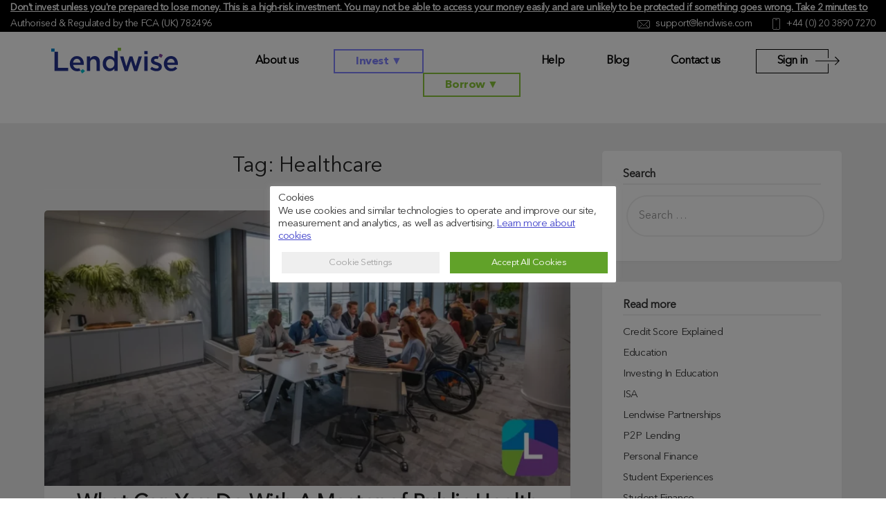

--- FILE ---
content_type: text/html; charset=UTF-8
request_url: https://lendwise.com/blog/tag/healthcare/
body_size: 23216
content:
<!DOCTYPE html>
<html lang="en-US" class="blog_html">
<head>
    <meta charset="UTF-8">
    <meta name="viewport" content="width=device-width, initial-scale=1.0">
    <meta name='robots' content='noindex, follow' />

	<!-- This site is optimized with the Yoast SEO plugin v26.1.1 - https://yoast.com/wordpress/plugins/seo/ -->
	<title>Healthcare Archives | Lendwise.com</title>
	<meta property="og:locale" content="en_US" />
	<meta property="og:type" content="article" />
	<meta property="og:title" content="Healthcare Archives | Lendwise.com" />
	<meta property="og:url" content="https://lendwise.com/blog/tag/healthcare/" />
	<meta property="og:site_name" content="Lendwise.com" />
	<meta name="twitter:card" content="summary_large_image" />
	<meta name="twitter:site" content="@Lendwise_UK" />
	<script type="application/ld+json" class="yoast-schema-graph">{"@context":"https://schema.org","@graph":[{"@type":"CollectionPage","@id":"https://lendwise.com/blog/tag/healthcare/","url":"https://lendwise.com/blog/tag/healthcare/","name":"Healthcare Archives | Lendwise.com","isPartOf":{"@id":"https://lendwise.com/#website"},"primaryImageOfPage":{"@id":"https://lendwise.com/blog/tag/healthcare/#primaryimage"},"image":{"@id":"https://lendwise.com/blog/tag/healthcare/#primaryimage"},"thumbnailUrl":"https://lendwise.com/wp-content/uploads/2022/10/What-Can-You-Do-With-A-Master-of-Public-Health-MPH-Degree.webp","breadcrumb":{"@id":"https://lendwise.com/blog/tag/healthcare/#breadcrumb"},"inLanguage":"en-US"},{"@type":"ImageObject","inLanguage":"en-US","@id":"https://lendwise.com/blog/tag/healthcare/#primaryimage","url":"https://lendwise.com/wp-content/uploads/2022/10/What-Can-You-Do-With-A-Master-of-Public-Health-MPH-Degree.webp","contentUrl":"https://lendwise.com/wp-content/uploads/2022/10/What-Can-You-Do-With-A-Master-of-Public-Health-MPH-Degree.webp","width":1200,"height":628,"caption":"What Can You Do With A Master of Public Health (MPH) Degree?"},{"@type":"BreadcrumbList","@id":"https://lendwise.com/blog/tag/healthcare/#breadcrumb","itemListElement":[{"@type":"ListItem","position":1,"name":"Home","item":"https://lendwise.com/"},{"@type":"ListItem","position":2,"name":"Healthcare"}]},{"@type":"WebSite","@id":"https://lendwise.com/#website","url":"https://lendwise.com/","name":"Lendwise.com","description":"","publisher":{"@id":"https://lendwise.com/#organization"},"potentialAction":[{"@type":"SearchAction","target":{"@type":"EntryPoint","urlTemplate":"https://lendwise.com/?s={search_term_string}"},"query-input":{"@type":"PropertyValueSpecification","valueRequired":true,"valueName":"search_term_string"}}],"inLanguage":"en-US"},{"@type":"Organization","@id":"https://lendwise.com/#organization","name":"Lendwise","url":"https://lendwise.com/","logo":{"@type":"ImageObject","inLanguage":"en-US","@id":"https://lendwise.com/#/schema/logo/image/","url":"https://lendwise.com/wp-content/uploads/2020/07/Lendwise-Logo_versions9.png","contentUrl":"https://lendwise.com/wp-content/uploads/2020/07/Lendwise-Logo_versions9.png","width":6250,"height":2500,"caption":"Lendwise"},"image":{"@id":"https://lendwise.com/#/schema/logo/image/"},"sameAs":["https://www.facebook.com/lendwiseuk/","https://x.com/Lendwise_UK","https://www.instagram.com/lendwise/","https://www.linkedin.com/company/lendwise-ltd"]}]}</script>
	<!-- / Yoast SEO plugin. -->


<link rel='dns-prefetch' href='//stackpath.bootstrapcdn.com' />
<link rel='dns-prefetch' href='//widget.trustpilot.com' />
<link rel='dns-prefetch' href='//www.googletagmanager.com' />
<link rel="alternate" type="application/rss+xml" title="Lendwise.com &raquo; Feed" href="https://lendwise.com/feed/" />
<link rel="alternate" type="application/rss+xml" title="Lendwise.com &raquo; Comments Feed" href="https://lendwise.com/comments/feed/" />
<link rel="alternate" type="application/rss+xml" title="Lendwise.com &raquo; Healthcare Tag Feed" href="https://lendwise.com/blog/tag/healthcare/feed/" />
<style id='wp-img-auto-sizes-contain-inline-css' type='text/css'>
img:is([sizes=auto i],[sizes^="auto," i]){contain-intrinsic-size:3000px 1500px}
/*# sourceURL=wp-img-auto-sizes-contain-inline-css */
</style>
<style id='wp-emoji-styles-inline-css' type='text/css'>

	img.wp-smiley, img.emoji {
		display: inline !important;
		border: none !important;
		box-shadow: none !important;
		height: 1em !important;
		width: 1em !important;
		margin: 0 0.07em !important;
		vertical-align: -0.1em !important;
		background: none !important;
		padding: 0 !important;
	}
/*# sourceURL=wp-emoji-styles-inline-css */
</style>
<style id='wp-block-library-inline-css' type='text/css'>
:root{--wp-block-synced-color:#7a00df;--wp-block-synced-color--rgb:122,0,223;--wp-bound-block-color:var(--wp-block-synced-color);--wp-editor-canvas-background:#ddd;--wp-admin-theme-color:#007cba;--wp-admin-theme-color--rgb:0,124,186;--wp-admin-theme-color-darker-10:#006ba1;--wp-admin-theme-color-darker-10--rgb:0,107,160.5;--wp-admin-theme-color-darker-20:#005a87;--wp-admin-theme-color-darker-20--rgb:0,90,135;--wp-admin-border-width-focus:2px}@media (min-resolution:192dpi){:root{--wp-admin-border-width-focus:1.5px}}.wp-element-button{cursor:pointer}:root .has-very-light-gray-background-color{background-color:#eee}:root .has-very-dark-gray-background-color{background-color:#313131}:root .has-very-light-gray-color{color:#eee}:root .has-very-dark-gray-color{color:#313131}:root .has-vivid-green-cyan-to-vivid-cyan-blue-gradient-background{background:linear-gradient(135deg,#00d084,#0693e3)}:root .has-purple-crush-gradient-background{background:linear-gradient(135deg,#34e2e4,#4721fb 50%,#ab1dfe)}:root .has-hazy-dawn-gradient-background{background:linear-gradient(135deg,#faaca8,#dad0ec)}:root .has-subdued-olive-gradient-background{background:linear-gradient(135deg,#fafae1,#67a671)}:root .has-atomic-cream-gradient-background{background:linear-gradient(135deg,#fdd79a,#004a59)}:root .has-nightshade-gradient-background{background:linear-gradient(135deg,#330968,#31cdcf)}:root .has-midnight-gradient-background{background:linear-gradient(135deg,#020381,#2874fc)}:root{--wp--preset--font-size--normal:16px;--wp--preset--font-size--huge:42px}.has-regular-font-size{font-size:1em}.has-larger-font-size{font-size:2.625em}.has-normal-font-size{font-size:var(--wp--preset--font-size--normal)}.has-huge-font-size{font-size:var(--wp--preset--font-size--huge)}.has-text-align-center{text-align:center}.has-text-align-left{text-align:left}.has-text-align-right{text-align:right}.has-fit-text{white-space:nowrap!important}#end-resizable-editor-section{display:none}.aligncenter{clear:both}.items-justified-left{justify-content:flex-start}.items-justified-center{justify-content:center}.items-justified-right{justify-content:flex-end}.items-justified-space-between{justify-content:space-between}.screen-reader-text{border:0;clip-path:inset(50%);height:1px;margin:-1px;overflow:hidden;padding:0;position:absolute;width:1px;word-wrap:normal!important}.screen-reader-text:focus{background-color:#ddd;clip-path:none;color:#444;display:block;font-size:1em;height:auto;left:5px;line-height:normal;padding:15px 23px 14px;text-decoration:none;top:5px;width:auto;z-index:100000}html :where(.has-border-color){border-style:solid}html :where([style*=border-top-color]){border-top-style:solid}html :where([style*=border-right-color]){border-right-style:solid}html :where([style*=border-bottom-color]){border-bottom-style:solid}html :where([style*=border-left-color]){border-left-style:solid}html :where([style*=border-width]){border-style:solid}html :where([style*=border-top-width]){border-top-style:solid}html :where([style*=border-right-width]){border-right-style:solid}html :where([style*=border-bottom-width]){border-bottom-style:solid}html :where([style*=border-left-width]){border-left-style:solid}html :where(img[class*=wp-image-]){height:auto;max-width:100%}:where(figure){margin:0 0 1em}html :where(.is-position-sticky){--wp-admin--admin-bar--position-offset:var(--wp-admin--admin-bar--height,0px)}@media screen and (max-width:600px){html :where(.is-position-sticky){--wp-admin--admin-bar--position-offset:0px}}

/*# sourceURL=wp-block-library-inline-css */
</style><style id='global-styles-inline-css' type='text/css'>
:root{--wp--preset--aspect-ratio--square: 1;--wp--preset--aspect-ratio--4-3: 4/3;--wp--preset--aspect-ratio--3-4: 3/4;--wp--preset--aspect-ratio--3-2: 3/2;--wp--preset--aspect-ratio--2-3: 2/3;--wp--preset--aspect-ratio--16-9: 16/9;--wp--preset--aspect-ratio--9-16: 9/16;--wp--preset--color--black: #000000;--wp--preset--color--cyan-bluish-gray: #abb8c3;--wp--preset--color--white: #ffffff;--wp--preset--color--pale-pink: #f78da7;--wp--preset--color--vivid-red: #cf2e2e;--wp--preset--color--luminous-vivid-orange: #ff6900;--wp--preset--color--luminous-vivid-amber: #fcb900;--wp--preset--color--light-green-cyan: #7bdcb5;--wp--preset--color--vivid-green-cyan: #00d084;--wp--preset--color--pale-cyan-blue: #8ed1fc;--wp--preset--color--vivid-cyan-blue: #0693e3;--wp--preset--color--vivid-purple: #9b51e0;--wp--preset--gradient--vivid-cyan-blue-to-vivid-purple: linear-gradient(135deg,rgb(6,147,227) 0%,rgb(155,81,224) 100%);--wp--preset--gradient--light-green-cyan-to-vivid-green-cyan: linear-gradient(135deg,rgb(122,220,180) 0%,rgb(0,208,130) 100%);--wp--preset--gradient--luminous-vivid-amber-to-luminous-vivid-orange: linear-gradient(135deg,rgb(252,185,0) 0%,rgb(255,105,0) 100%);--wp--preset--gradient--luminous-vivid-orange-to-vivid-red: linear-gradient(135deg,rgb(255,105,0) 0%,rgb(207,46,46) 100%);--wp--preset--gradient--very-light-gray-to-cyan-bluish-gray: linear-gradient(135deg,rgb(238,238,238) 0%,rgb(169,184,195) 100%);--wp--preset--gradient--cool-to-warm-spectrum: linear-gradient(135deg,rgb(74,234,220) 0%,rgb(151,120,209) 20%,rgb(207,42,186) 40%,rgb(238,44,130) 60%,rgb(251,105,98) 80%,rgb(254,248,76) 100%);--wp--preset--gradient--blush-light-purple: linear-gradient(135deg,rgb(255,206,236) 0%,rgb(152,150,240) 100%);--wp--preset--gradient--blush-bordeaux: linear-gradient(135deg,rgb(254,205,165) 0%,rgb(254,45,45) 50%,rgb(107,0,62) 100%);--wp--preset--gradient--luminous-dusk: linear-gradient(135deg,rgb(255,203,112) 0%,rgb(199,81,192) 50%,rgb(65,88,208) 100%);--wp--preset--gradient--pale-ocean: linear-gradient(135deg,rgb(255,245,203) 0%,rgb(182,227,212) 50%,rgb(51,167,181) 100%);--wp--preset--gradient--electric-grass: linear-gradient(135deg,rgb(202,248,128) 0%,rgb(113,206,126) 100%);--wp--preset--gradient--midnight: linear-gradient(135deg,rgb(2,3,129) 0%,rgb(40,116,252) 100%);--wp--preset--font-size--small: 13px;--wp--preset--font-size--medium: 20px;--wp--preset--font-size--large: 36px;--wp--preset--font-size--x-large: 42px;--wp--preset--spacing--20: 0.44rem;--wp--preset--spacing--30: 0.67rem;--wp--preset--spacing--40: 1rem;--wp--preset--spacing--50: 1.5rem;--wp--preset--spacing--60: 2.25rem;--wp--preset--spacing--70: 3.38rem;--wp--preset--spacing--80: 5.06rem;--wp--preset--shadow--natural: 6px 6px 9px rgba(0, 0, 0, 0.2);--wp--preset--shadow--deep: 12px 12px 50px rgba(0, 0, 0, 0.4);--wp--preset--shadow--sharp: 6px 6px 0px rgba(0, 0, 0, 0.2);--wp--preset--shadow--outlined: 6px 6px 0px -3px rgb(255, 255, 255), 6px 6px rgb(0, 0, 0);--wp--preset--shadow--crisp: 6px 6px 0px rgb(0, 0, 0);}:where(.is-layout-flex){gap: 0.5em;}:where(.is-layout-grid){gap: 0.5em;}body .is-layout-flex{display: flex;}.is-layout-flex{flex-wrap: wrap;align-items: center;}.is-layout-flex > :is(*, div){margin: 0;}body .is-layout-grid{display: grid;}.is-layout-grid > :is(*, div){margin: 0;}:where(.wp-block-columns.is-layout-flex){gap: 2em;}:where(.wp-block-columns.is-layout-grid){gap: 2em;}:where(.wp-block-post-template.is-layout-flex){gap: 1.25em;}:where(.wp-block-post-template.is-layout-grid){gap: 1.25em;}.has-black-color{color: var(--wp--preset--color--black) !important;}.has-cyan-bluish-gray-color{color: var(--wp--preset--color--cyan-bluish-gray) !important;}.has-white-color{color: var(--wp--preset--color--white) !important;}.has-pale-pink-color{color: var(--wp--preset--color--pale-pink) !important;}.has-vivid-red-color{color: var(--wp--preset--color--vivid-red) !important;}.has-luminous-vivid-orange-color{color: var(--wp--preset--color--luminous-vivid-orange) !important;}.has-luminous-vivid-amber-color{color: var(--wp--preset--color--luminous-vivid-amber) !important;}.has-light-green-cyan-color{color: var(--wp--preset--color--light-green-cyan) !important;}.has-vivid-green-cyan-color{color: var(--wp--preset--color--vivid-green-cyan) !important;}.has-pale-cyan-blue-color{color: var(--wp--preset--color--pale-cyan-blue) !important;}.has-vivid-cyan-blue-color{color: var(--wp--preset--color--vivid-cyan-blue) !important;}.has-vivid-purple-color{color: var(--wp--preset--color--vivid-purple) !important;}.has-black-background-color{background-color: var(--wp--preset--color--black) !important;}.has-cyan-bluish-gray-background-color{background-color: var(--wp--preset--color--cyan-bluish-gray) !important;}.has-white-background-color{background-color: var(--wp--preset--color--white) !important;}.has-pale-pink-background-color{background-color: var(--wp--preset--color--pale-pink) !important;}.has-vivid-red-background-color{background-color: var(--wp--preset--color--vivid-red) !important;}.has-luminous-vivid-orange-background-color{background-color: var(--wp--preset--color--luminous-vivid-orange) !important;}.has-luminous-vivid-amber-background-color{background-color: var(--wp--preset--color--luminous-vivid-amber) !important;}.has-light-green-cyan-background-color{background-color: var(--wp--preset--color--light-green-cyan) !important;}.has-vivid-green-cyan-background-color{background-color: var(--wp--preset--color--vivid-green-cyan) !important;}.has-pale-cyan-blue-background-color{background-color: var(--wp--preset--color--pale-cyan-blue) !important;}.has-vivid-cyan-blue-background-color{background-color: var(--wp--preset--color--vivid-cyan-blue) !important;}.has-vivid-purple-background-color{background-color: var(--wp--preset--color--vivid-purple) !important;}.has-black-border-color{border-color: var(--wp--preset--color--black) !important;}.has-cyan-bluish-gray-border-color{border-color: var(--wp--preset--color--cyan-bluish-gray) !important;}.has-white-border-color{border-color: var(--wp--preset--color--white) !important;}.has-pale-pink-border-color{border-color: var(--wp--preset--color--pale-pink) !important;}.has-vivid-red-border-color{border-color: var(--wp--preset--color--vivid-red) !important;}.has-luminous-vivid-orange-border-color{border-color: var(--wp--preset--color--luminous-vivid-orange) !important;}.has-luminous-vivid-amber-border-color{border-color: var(--wp--preset--color--luminous-vivid-amber) !important;}.has-light-green-cyan-border-color{border-color: var(--wp--preset--color--light-green-cyan) !important;}.has-vivid-green-cyan-border-color{border-color: var(--wp--preset--color--vivid-green-cyan) !important;}.has-pale-cyan-blue-border-color{border-color: var(--wp--preset--color--pale-cyan-blue) !important;}.has-vivid-cyan-blue-border-color{border-color: var(--wp--preset--color--vivid-cyan-blue) !important;}.has-vivid-purple-border-color{border-color: var(--wp--preset--color--vivid-purple) !important;}.has-vivid-cyan-blue-to-vivid-purple-gradient-background{background: var(--wp--preset--gradient--vivid-cyan-blue-to-vivid-purple) !important;}.has-light-green-cyan-to-vivid-green-cyan-gradient-background{background: var(--wp--preset--gradient--light-green-cyan-to-vivid-green-cyan) !important;}.has-luminous-vivid-amber-to-luminous-vivid-orange-gradient-background{background: var(--wp--preset--gradient--luminous-vivid-amber-to-luminous-vivid-orange) !important;}.has-luminous-vivid-orange-to-vivid-red-gradient-background{background: var(--wp--preset--gradient--luminous-vivid-orange-to-vivid-red) !important;}.has-very-light-gray-to-cyan-bluish-gray-gradient-background{background: var(--wp--preset--gradient--very-light-gray-to-cyan-bluish-gray) !important;}.has-cool-to-warm-spectrum-gradient-background{background: var(--wp--preset--gradient--cool-to-warm-spectrum) !important;}.has-blush-light-purple-gradient-background{background: var(--wp--preset--gradient--blush-light-purple) !important;}.has-blush-bordeaux-gradient-background{background: var(--wp--preset--gradient--blush-bordeaux) !important;}.has-luminous-dusk-gradient-background{background: var(--wp--preset--gradient--luminous-dusk) !important;}.has-pale-ocean-gradient-background{background: var(--wp--preset--gradient--pale-ocean) !important;}.has-electric-grass-gradient-background{background: var(--wp--preset--gradient--electric-grass) !important;}.has-midnight-gradient-background{background: var(--wp--preset--gradient--midnight) !important;}.has-small-font-size{font-size: var(--wp--preset--font-size--small) !important;}.has-medium-font-size{font-size: var(--wp--preset--font-size--medium) !important;}.has-large-font-size{font-size: var(--wp--preset--font-size--large) !important;}.has-x-large-font-size{font-size: var(--wp--preset--font-size--x-large) !important;}
/*# sourceURL=global-styles-inline-css */
</style>

<style id='classic-theme-styles-inline-css' type='text/css'>
/*! This file is auto-generated */
.wp-block-button__link{color:#fff;background-color:#32373c;border-radius:9999px;box-shadow:none;text-decoration:none;padding:calc(.667em + 2px) calc(1.333em + 2px);font-size:1.125em}.wp-block-file__button{background:#32373c;color:#fff;text-decoration:none}
/*# sourceURL=/wp-includes/css/classic-themes.min.css */
</style>
<link rel='stylesheet' id='wp-bootstrap-blocks-styles-css' href='https://lendwise.com/wp-content/plugins/wp-bootstrap-blocks/build/style-index.css?ver=5.2.1' type='text/css' media='all' />
<link rel='stylesheet' id='wp-components-css' href='https://lendwise.com/wp-includes/css/dist/components/style.min.css?ver=6.9' type='text/css' media='all' />
<link rel='stylesheet' id='wp-preferences-css' href='https://lendwise.com/wp-includes/css/dist/preferences/style.min.css?ver=6.9' type='text/css' media='all' />
<link rel='stylesheet' id='wp-block-editor-css' href='https://lendwise.com/wp-includes/css/dist/block-editor/style.min.css?ver=6.9' type='text/css' media='all' />
<link rel='stylesheet' id='popup-maker-block-library-style-css' href='https://lendwise.com/wp-content/plugins/popup-maker/dist/packages/block-library-style.css?ver=dbea705cfafe089d65f1' type='text/css' media='all' />
<link rel='stylesheet' id='chart-builder-css' href='https://lendwise.com/wp-content/plugins/chart-builder/public/css/chart-builder-public.css?ver=20.0.9' type='text/css' media='all' />
<link rel='stylesheet' id='cookie-law-info-css' href='https://lendwise.com/wp-content/plugins/cookie-law-info/legacy/public/css/cookie-law-info-public.css?ver=3.3.5' type='text/css' media='all' />
<link rel='stylesheet' id='cookie-law-info-gdpr-css' href='https://lendwise.com/wp-content/plugins/cookie-law-info/legacy/public/css/cookie-law-info-gdpr.css?ver=3.3.5' type='text/css' media='all' />
<link rel='stylesheet' id='social-widget-css' href='https://lendwise.com/wp-content/plugins/social-media-widget/social_widget.css?ver=6.9' type='text/css' media='all' />
<link rel='stylesheet' id='ez-toc-css' href='https://lendwise.com/wp-content/plugins/easy-table-of-contents/assets/css/screen.min.css?ver=2.0.76' type='text/css' media='all' />
<style id='ez-toc-inline-css' type='text/css'>
div#ez-toc-container .ez-toc-title {font-size: 120%;}div#ez-toc-container .ez-toc-title {font-weight: 500;}div#ez-toc-container ul li , div#ez-toc-container ul li a {font-size: 95%;}div#ez-toc-container ul li , div#ez-toc-container ul li a {font-weight: 500;}div#ez-toc-container nav ul ul li {font-size: 90%;}
/*# sourceURL=ez-toc-inline-css */
</style>
<link rel='stylesheet' id='lendwise-style-css' href='https://lendwise.com/wp-content/themes/lendwise/dist/style.css?ver=1.1' type='text/css' media='all' />
<link rel='stylesheet' id='lendwise-style-bootstrap-css' href='https://stackpath.bootstrapcdn.com/bootstrap/3.4.1/css/bootstrap.min.css?ver=1.1' type='text/css' media='all' />
<link rel='stylesheet' id='lendwise-blog-styles-css' href='https://lendwise.com/wp-content/themes/lendwise/dist/blog_style.css?ver=1.1' type='text/css' media='all' />
<link rel='stylesheet' id='lendwise-styles-css' href='https://lendwise.com/wp-content/themes/lendwise/dist/styles/styles.css?ver=1.1' type='text/css' media='all' />
<link rel='stylesheet' id='lendwise-performance-css' href='https://lendwise.com/wp-content/themes/lendwise/dist/styles/performance.css?ver=1.1' type='text/css' media='all' />
<link rel='stylesheet' id='lendwise-custom-css' href='https://lendwise.com/wp-content/themes/lendwise/dist/styles/custom.css?ver=1.1' type='text/css' media='all' />
<link rel='stylesheet' id='lendwise-footer-css' href='https://lendwise.com/wp-content/themes/lendwise/dist/styles/footer.css?ver=1.1' type='text/css' media='all' />
<link rel='stylesheet' id='tablepress-default-css' href='https://lendwise.com/wp-content/plugins/tablepress/css/build/default.css?ver=3.2.3' type='text/css' media='all' />
<script type="text/javascript" src="https://lendwise.com/wp-includes/js/jquery/jquery-migrate.min.js?ver=3.4.1" id="jquery-migrate-js"></script>
<script type="text/javascript" src="https://lendwise.com/wp-includes/js/jquery/jquery.min.js?ver=3.7.1" id="jquery-core-js"></script>
<script type="text/javascript" id="chart-builder-plugin-js-extra">
/* <![CDATA[ */
var chart_builder_public_ajax = {"ajax_url":"https://lendwise.com/wp-admin/admin-ajax.php"};
//# sourceURL=chart-builder-plugin-js-extra
/* ]]> */
</script>
<script type="text/javascript" src="https://lendwise.com/wp-content/plugins/chart-builder/public/js/chart-builder-public-plugin.js?ver=20.0.9" id="chart-builder-plugin-js"></script>
<script type="text/javascript" id="chart-builder-js-extra">
/* <![CDATA[ */
var aysChartBuilderPublicChartSettings = {"ajax":{"url":"https://lendwise.com/wp-admin/admin-ajax.php","nonces":{"get_chart_source_data":"f02ded8259"},"actions":{"get_chart_source_data":"ays_chart_get_chart_source_data"}}};
//# sourceURL=chart-builder-js-extra
/* ]]> */
</script>
<script type="text/javascript" src="https://lendwise.com/wp-content/plugins/chart-builder/public/js/chart-builder-public.js?ver=20.0.9" id="chart-builder-js"></script>
<script type="text/javascript" id="cookie-law-info-js-extra">
/* <![CDATA[ */
var Cli_Data = {"nn_cookie_ids":["lndck-promotional-plugin","lndck-analytical-plugin","lndck-cookie-alert-closed-plugin","lndck-preferences-plugin"],"cookielist":[],"non_necessary_cookies":[],"ccpaEnabled":"","ccpaRegionBased":"","ccpaBarEnabled":"","strictlyEnabled":["necessary","obligatoire"],"ccpaType":"gdpr","js_blocking":"1","custom_integration":"","triggerDomRefresh":"","secure_cookies":""};
var cli_cookiebar_settings = {"animate_speed_hide":"500","animate_speed_show":"500","background":"#FFF","border":"#b1a6a6c2","border_on":"","button_1_button_colour":"#4245c8","button_1_button_hover":"#3537a0","button_1_link_colour":"#fff","button_1_as_button":"1","button_1_new_win":"","button_2_button_colour":"#333","button_2_button_hover":"#292929","button_2_link_colour":"#4244cb","button_2_as_button":"","button_2_hidebar":"","button_3_button_colour":"#3566bb","button_3_button_hover":"#2a5296","button_3_link_colour":"#fff","button_3_as_button":"1","button_3_new_win":"","button_4_button_colour":"#efefef","button_4_button_hover":"#bfbfbf","button_4_link_colour":"#a0a0a0","button_4_as_button":"1","button_7_button_colour":"#61a229","button_7_button_hover":"#4e8221","button_7_link_colour":"#fff","button_7_as_button":"1","button_7_new_win":"","font_family":"inherit","header_fix":"","notify_animate_hide":"","notify_animate_show":"","notify_div_id":"#cookie-law-info-bar","notify_position_horizontal":"right","notify_position_vertical":"bottom","scroll_close":"","scroll_close_reload":"1","accept_close_reload":"","reject_close_reload":"","showagain_tab":"","showagain_background":"#fff","showagain_border":"#000","showagain_div_id":"#cookie-law-info-again","showagain_x_position":"100px","text":"#333333","show_once_yn":"","show_once":"10000","logging_on":"","as_popup":"","popup_overlay":"1","bar_heading_text":"","cookie_bar_as":"popup","popup_showagain_position":"bottom-right","widget_position":"left"};
var log_object = {"ajax_url":"https://lendwise.com/wp-admin/admin-ajax.php"};
//# sourceURL=cookie-law-info-js-extra
/* ]]> */
</script>
<script type="text/javascript" src="https://lendwise.com/wp-content/plugins/cookie-law-info/legacy/public/js/cookie-law-info-public.js?ver=3.3.5" id="cookie-law-info-js"></script>
<link rel="https://api.w.org/" href="https://lendwise.com/wp-json/" /><link rel="alternate" title="JSON" type="application/json" href="https://lendwise.com/wp-json/wp/v2/tags/656" /><link rel="EditURI" type="application/rsd+xml" title="RSD" href="https://lendwise.com/xmlrpc.php?rsd" />
<meta name="generator" content="WordPress 6.9" />
        <script type="text/javascript">
            if (typeof jQuery !== 'undefined' && typeof jQuery.migrateWarnings !== 'undefined') {
                jQuery.migrateTrace = true; // Habilitar stack traces
                jQuery.migrateMute = false; // Garantir avisos no console
            }
            let bill_timeout;

            function isBot() {
                const bots = ['crawler', 'spider', 'baidu', 'duckduckgo', 'bot', 'googlebot', 'bingbot', 'facebook', 'slurp', 'twitter', 'yahoo'];
                const userAgent = navigator.userAgent.toLowerCase();
                return bots.some(bot => userAgent.includes(bot));
            }
            const originalConsoleWarn = console.warn; // Armazenar o console.warn original
            const sentWarnings = [];
            const bill_errorQueue = [];
            const slugs = [
                "antibots", "antihacker", "bigdump-restore", "boatdealer", "cardealer",
                "database-backup", "disable-wp-sitemap", "easy-update-urls", "hide-site-title",
                "lazy-load-disable", "multidealer", "real-estate-right-now", "recaptcha-for-all",
                "reportattacks", "restore-classic-widgets", "s3cloud", "site-checkup",
                "stopbadbots", "toolsfors", "toolstruthsocial", "wp-memory", "wptools"
            ];

            function hasSlug(warningMessage) {
                return slugs.some(slug => warningMessage.includes(slug));
            }
            // Sobrescrita de console.warn para capturar avisos JQMigrate
            console.warn = function(message, ...args) {
                // Processar avisos JQMIGRATE
                if (typeof message === 'string' && message.includes('JQMIGRATE')) {
                    if (!sentWarnings.includes(message)) {
                        sentWarnings.push(message);
                        let file = 'unknown';
                        let line = '0';
                        try {
                            const stackTrace = new Error().stack.split('\n');
                            for (let i = 1; i < stackTrace.length && i < 10; i++) {
                                const match = stackTrace[i].match(/at\s+.*?\((.*):(\d+):(\d+)\)/) ||
                                    stackTrace[i].match(/at\s+(.*):(\d+):(\d+)/);
                                if (match && match[1].includes('.js') &&
                                    !match[1].includes('jquery-migrate.js') &&
                                    !match[1].includes('jquery.js')) {
                                    file = match[1];
                                    line = match[2];
                                    break;
                                }
                            }
                        } catch (e) {
                            // Ignorar erros
                        }
                        const warningMessage = message.replace('JQMIGRATE:', 'Error:').trim() + ' - URL: ' + file + ' - Line: ' + line;
                        if (!hasSlug(warningMessage)) {
                            bill_errorQueue.push(warningMessage);
                            handleErrorQueue();
                        }
                    }
                }
                // Repassar todas as mensagens para o console.warn original
                originalConsoleWarn.apply(console, [message, ...args]);
            };
            //originalConsoleWarn.apply(console, arguments);
            // Restaura o console.warn original após 6 segundos
            setTimeout(() => {
                console.warn = originalConsoleWarn;
            }, 6000);

            function handleErrorQueue() {
                // Filtrar mensagens de bots antes de processar
                if (isBot()) {
                    bill_errorQueue = []; // Limpar a fila se for bot
                    return;
                }
                if (bill_errorQueue.length >= 5) {
                    sendErrorsToServer();
                } else {
                    clearTimeout(bill_timeout);
                    bill_timeout = setTimeout(sendErrorsToServer, 7000);
                }
            }

            function sendErrorsToServer() {
                if (bill_errorQueue.length > 0) {
                    const message = bill_errorQueue.join(' | ');
                    //console.log('[Bill Catch] Enviando ao Servidor:', message); // Log temporário para depuração
                    const xhr = new XMLHttpRequest();
                    const nonce = '41fb1881c9';
                    const ajax_url = 'https://lendwise.com/wp-admin/admin-ajax.php?action=bill_minozzi_js_error_catched&_wpnonce=41fb1881c9';
                    xhr.open('POST', encodeURI(ajax_url));
                    xhr.setRequestHeader('Content-Type', 'application/x-www-form-urlencoded');
                    xhr.send('action=bill_minozzi_js_error_catched&_wpnonce=' + nonce + '&bill_js_error_catched=' + encodeURIComponent(message));
                    // bill_errorQueue = [];
                    bill_errorQueue.length = 0; // Limpa o array sem reatribuir
                }
            }
        </script>

<link rel='stylesheet' id='751-css' href='//lendwise.com/wp-content/uploads/custom-css-js/751.css?v=4417' type="text/css" media='all' />
<meta name="generator" content="Site Kit by Google 1.163.0" /><!-- Google Tag Manager -->
<script>(function (w, d, s, l, i) {
		w[l] = w[l] || []; w[l].push({
			'gtm.start':
			new Date().getTime(), event: 'gtm.js'
		}); var f = d.getElementsByTagName(s)[0],
			j = d.createElement(s), dl = l != 'dataLayer' ? '&l=' + l : ''; j.async = true; j.src =
				'https://www.googletagmanager.com/gtm.js?id=' + i + dl; f.parentNode.insertBefore(j, f);
	})(window, document, 'script', 'dataLayer', 'GTM-MVGG5NR');
</script>
<!-- End Google Tag Manager -->
<meta name="referrer" content="always">
        <style type="text/css">
            body, .site, .swidgets-wrap h3, .post-data-text { background: ; }
            .site-title a, .site-description { color: ; }
            .sheader { background-color:  !important; }
            .main-navigation ul li a, .main-navigation ul li .sub-arrow, .super-menu .toggle-mobile-menu,.toggle-mobile-menu:before, .mobile-menu-active .smenu-hide { color: ; }
            #smobile-menu.show .main-navigation ul ul.children.active, #smobile-menu.show .main-navigation ul ul.sub-menu.active, #smobile-menu.show .main-navigation ul li, .smenu-hide.toggle-mobile-menu.menu-toggle, #smobile-menu.show .main-navigation ul li, .primary-menu ul li ul.children li, .primary-menu ul li ul.sub-menu li, .primary-menu .pmenu, .super-menu { border-color: ; border-bottom-color: ; }
            #secondary .widget h3, #secondary .widget h3 a, #secondary .widget h4, #secondary .widget h1, #secondary .widget h2, #secondary .widget h5, #secondary .widget h6, #secondary .widget h4 a { color: ; }
            #secondary .widget a, #secondary a, #secondary .widget li a , #secondary span.sub-arrow{ color: ; }
            #secondary, #secondary .widget, #secondary .widget p, #secondary .widget li, .widget time.rpwe-time.published { color: ; }
            #secondary .swidgets-wrap, #secondary .widget ul li, .featured-sidebar .search-field, #secondary .sidebar-headline-wrapper { border-color: ; }
            .site-info, .footer-column-three input.search-submit, .footer-column-three p, .footer-column-three li, .footer-column-three td, .footer-column-three th, .footer-column-three caption { color: ; }
            .footer-column-three h3, .footer-column-three h4, .footer-column-three h5, .footer-column-three h6, .footer-column-three h1, .footer-column-three h2, .footer-column-three h4, .footer-column-three h3 a { color: ; }
            .footer-column-three a, .footer-column-three li a, .footer-column-three .widget a, .footer-column-three .sub-arrow { color: ; }
            .footer-column-three h3:after { background: ; }
            .site-info, .widget ul li, .footer-column-three input.search-field, .footer-column-three input.search-submit { border-color: ; }
            .site-footer { background-color: ; }
            .content-wrapper h2.entry-title a, .content-wrapper h2.entry-title a:hover, .content-wrapper h2.entry-title a:active, .content-wrapper h2.entry-title a:focus, .archive .page-header h1, .blogposts-list h2 a, .blogposts-list h2 a:hover, .blogposts-list h2 a:active, .search-results h1.page-title { color: ; }
            .blogposts-list .post-data-text, .blogposts-list .post-data-text a, .blogposts-list .content-wrapper .post-data-text *{ color: ; }
            .blogposts-list p { color: ; }
            .page-numbers li a, .blogposts-list .blogpost-button, a.continuereading, .page-numbers.current, span.page-numbers.dots { background: ; }
            .page-numbers li a, .blogposts-list .blogpost-button, span.page-numbers.dots, .page-numbers.current, .page-numbers li a:hover, a.continuereading { color: ; }
            .archive .page-header h1, .search-results h1.page-title, .blogposts-list.fbox, span.page-numbers.dots, .page-numbers li a, .page-numbers.current { border-color: ; }
            .blogposts-list .post-data-divider { background: ; }
            .page .comments-area .comment-author, .page .comments-area .comment-author a, .page .comments-area .comments-title, .page .content-area h1, .page .content-area h2, .page .content-area h3, .page .content-area h4, .page .content-area h5, .page .content-area h6, .page .content-area th, .single  .comments-area .comment-author, .single .comments-area .comment-author a, .single .comments-area .comments-title, .single .content-area h1, .single .content-area h2, .single .content-area h3, .single .content-area h4, .single .content-area h5, .single .content-area h6, .single .content-area th, .search-no-results h1, .error404 h1 { color: ; }
            .single .post-data-text, .page .post-data-text, .page .post-data-text a, .single .post-data-text a, .comments-area .comment-meta .comment-metadata a, .single .post-data-text * { color: ; }
            .page .content-area p, .page article, .page .content-area table, .page .content-area dd, .page .content-area dt, .page .content-area address, .page .content-area .entry-content, .page .content-area li, .page .content-area ol, .single .content-area p, .single article, .single .content-area table, .single .content-area dd, .single .content-area dt, .single .content-area address, .single .entry-content, .single .content-area li, .single .content-area ol, .search-no-results .page-content p { color: ; }
            .single .entry-content a, .page .entry-content a, .comment-content a, .comments-area .reply a, .logged-in-as a, .comments-area .comment-respond a { color: ; }
            .comments-area p.form-submit input { background: ; }
            .error404 .page-content p, .error404 input.search-submit, .search-no-results input.search-submit { color: ; }
            .page .comments-area, .page article.fbox, .page article tr, .page .comments-area ol.comment-list ol.children li, .page .comments-area ol.comment-list .comment, .single .comments-area, .single article.fbox, .single article tr, .comments-area ol.comment-list ol.children li, .comments-area ol.comment-list .comment, .error404 main#main, .error404 .search-form label, .search-no-results .search-form label, .error404 input.search-submit, .search-no-results input.search-submit, .error404 main#main, .search-no-results section.fbox.no-results.not-found{ border-color: ; }
            .single .post-data-divider, .page .post-data-divider { background: ; }
            .single .comments-area p.form-submit input, .page .comments-area p.form-submit input { color: ; }
            .bottom-header-wrapper { padding-top: px; }
            .bottom-header-wrapper { padding-bottom: px; }
            .bottom-header-wrapper { background: ; }
            .bottom-header-wrapper *{ color: ; }
            .header-widget a, .header-widget li a, .header-widget i.fa { color: ; }
            .header-widget, .header-widget p, .header-widget li, .header-widget .textwidget { color: ; }
            .header-widget .widget-title, .header-widget h1, .header-widget h3, .header-widget h2, .header-widget h4, .header-widget h5, .header-widget h6{ color: ; }
            .header-widget.swidgets-wrap, .header-widget ul li, .header-widget .search-field { border-color: ; }
            .bottom-header-title, .bottom-header-paragraph{ color: ; }
            #secondary .widget-title-lines:after, #secondary .widget-title-lines:before { background: ; }
            .header-widgets-wrapper{ background: ; }
            .top-nav-wrapper, .primary-menu .pmenu, .super-menu, #smobile-menu, .primary-menu ul li ul.children, .primary-menu ul li ul.sub-menu { background-color: ; }
            #secondary .swidgets-wrap{ background: ; }
            #secondary .swidget { border-color: ; }
            .archive article.fbox, .search-results article.fbox, .blog article.fbox { background: ; }
            .comments-area, .single article.fbox, .page article.fbox { background: ; }

            
        </style>
    <script>const universities = {
    'oxford-saiid-business-school': 'sbs',
    'lse-school': 'lse',
    'insead-business-scool': 'INSEAD',
    'imd-business-school': 'imd',
    'ie-business-school': 'IE',
    'cambridge-judge-business-school': 'jbs',
    'imperial-college': 'imperial',
    'warwick-business-school': 'wbs',
    'hec-paris': 'hec',
    'bocconi-university': 'bocconi',
    'london-business-school': 'lbs',
    'ucl-university': 'ucl',
    'whu-otto-beisheim-school-of-management': 'whu',
    'iese-business-school': 'iese',
	'copenhagen-business-school':'cbs',
};

const savedQueryParamsLife = 1 * 60; // 30 minutes

const savedQueryParams = {
    utm_source: '',
    source: '',
    utm_medium: '',
    utm_campaign: '',
    utm_term: '',
    utm_content: '',
    campaign: '',
    adgroup: '',
    keyword: '',
    provider: '',
    adid: '',
    ext_ref_id: '',
    loan_amount: '',
    maturity: '',
    gclid: '',
    gad_source: '',
    reference: '',
};

const currentSearchParams = new URLSearchParams(window.location.search);
const currentQueryParams = Object.fromEntries(currentSearchParams.entries());

if (document.referrer !== '' && !document.referrer.includes('lendwise.com')) {
    localStorage.setItem('savedQueryParams', JSON.stringify(savedQueryParams));
    localStorage.removeItem('savedQueryParamsExpireAt');
}

let savedQueryParamsExpireAt = localStorage.getItem('savedQueryParamsExpireAt');
if (!savedQueryParamsExpireAt || (savedQueryParamsExpireAt && new Date() / 1000 > savedQueryParamsExpireAt)) {
    localStorage.removeItem('savedQueryParams');
    localStorage.removeItem('savedQueryParamsExpireAt');
    savedQueryParamsExpireAt = null;
}

const storageQueryParams = JSON.parse(localStorage.getItem('savedQueryParams')) || {};
let isNewUTMParams = false;
let isNewUTMPParamsAllEmpty = true;

for (let param in savedQueryParams) {
    if (currentQueryParams[param]?.length) {
        isNewUTMPParamsAllEmpty = false;
    }
    if (currentQueryParams[param] !== storageQueryParams[param]) {
        isNewUTMParams = true;
    }
}

if ((isNewUTMParams && !isNewUTMPParamsAllEmpty) || !savedQueryParams) {
    for (let param in savedQueryParams) {
        if (currentQueryParams[param]) {
            savedQueryParams[param] = currentQueryParams[param] || '';
        } else {
            savedQueryParams[param] = '';
        }
    }
    localStorage.setItem('savedQueryParams', JSON.stringify(savedQueryParams));
    if (!savedQueryParamsExpireAt) {
        localStorage.setItem('savedQueryParamsExpireAt', Math.round(+new Date() / 1000) + savedQueryParamsLife);

    }
} else {
    if (history.pushState) {
        for (let param in storageQueryParams) {
            if (storageQueryParams[param]?.length) {
                currentSearchParams.set(param, storageQueryParams[param]);
                currentQueryParams[param] = storageQueryParams[param];
            }
        }
        const query = currentSearchParams.size ? '?' + currentSearchParams.toString() : '';
        const newURL = window.location.protocol + '//' + window.location.host + window.location.pathname + query;
        window.history.pushState({ path: newURL }, '', newURL);
    }
}

const isUniversityPage = window.location.pathname.includes('/education-funding/univesity/');
const isUniversityFlow = currentQueryParams.reference === 'university';
const isGoogleAdsFlow =
    ['google', 'gads_pmax', 'gads_Search'].includes(currentQueryParams?.utm_source) ||
    ['google', 'gads_pmax', 'gads_Search'].includes(currentQueryParams?.source) ||
    currentQueryParams?.gad_source === '1' ||
    currentQueryParams?.gclid?.length;

if (history.pushState && isUniversityFlow) {
    const utmLpKey = /univesity\/(.+)\//g.exec(window.location.pathname)[1];
    const utmLpValue = universities[utmLpKey] || linkSearchParams.get('utm_lp');
    if (utmLpValue) {
        const params = new URLSearchParams(window.location.search);
        params.set('utm_lp', utmLpValue);
        const newURL = window.location.protocol + '//' + window.location.host + window.location.pathname + '?' + params.toString();
        window.history.pushState({ path: newURL }, '', newURL);
    }

}

document.addEventListener(
    'DOMContentLoaded',
    function () {
        const links = document.getElementsByClassName('btn--arrow');
        for (let index in links) {
            const link = links[index];
            if (link.href && link.href.includes('borrow/registration')) {
                const linkSearchParams = new URLSearchParams(link.href.split('?')[1]);
                if (isUniversityPage) {
                    linkSearchParams.set('type-of-loan', 'imba');
                }
                if (isUniversityFlow && isUniversityPage) {
                    const utmLpKey = /univesity\/(.+)\//g.exec(window.location.pathname)[1];
                    const utmLpValue = universities[utmLpKey] || linkSearchParams.get('utm_lp');
                    linkSearchParams.set('utm_lp', utmLpValue);
                }
                if (isGoogleAdsFlow) {
                    linkSearchParams.set('utm_lp', 'ads');
                }
                if (linkSearchParams.size) {
                    link.href = link.href.split('?')[0] + '?' + linkSearchParams.toString();
                }
            }
        }
    },
    false
);
</script><link rel="icon" href="https://lendwise.com/wp-content/uploads/2023/04/cropped-favicon-32x32-1-32x32.png" sizes="32x32" />
<link rel="icon" href="https://lendwise.com/wp-content/uploads/2023/04/cropped-favicon-32x32-1-192x192.png" sizes="192x192" />
<link rel="apple-touch-icon" href="https://lendwise.com/wp-content/uploads/2023/04/cropped-favicon-32x32-1-180x180.png" />
<meta name="msapplication-TileImage" content="https://lendwise.com/wp-content/uploads/2023/04/cropped-favicon-32x32-1-270x270.png" />
		<style type="text/css" id="wp-custom-css">
			.no-comments {
    display: none;
}

div:last-child > div > figure > table > tbody > tr:last-child > td
{ 
			font-size: 15px;
}

.carousel--help .slick-dots {
  top: 24px;
}

.spaced2x--top p {
  margin: 4px 0; 
  line-height: 1.4;
}

@media only screen and (max-width: 767px) {
.spaced2x--top ul.resource-list {
  margin: 0;
  padding-left: 16px;
  font-size: 14px !important; 
  line-height: 1.4;
	list-style: disc inside; 

}

.spaced2x--top ul.resource-list li {
  margin: 2px 0;
  padding: 0;
}

.carousel--why .slick-list {
 overflow: unset;
}
}		</style>
		
    <!-- Global site tag (gtag.js) - Google Analytics -->
    <script async src="https://www.googletagmanager.com/gtag/js?id=G-YDTCR1CW3E"></script>
    <script>
        window.dataLayer = window.dataLayer || [];
        function gtag() { dataLayer.push(arguments); }
        gtag('js', new Date());
        gtag('config', 'G-YDTCR1CW3E');
    </script>
<link rel='stylesheet' id='cookie-law-info-table-css' href='https://lendwise.com/wp-content/plugins/cookie-law-info/legacy/public/css/cookie-law-info-table.css?ver=3.3.5' type='text/css' media='all' />
</head>
<body class="archive tag tag-healthcare tag-656 wp-theme-lendwise">

<!-- Google Tag Manager (noscript) -->
<noscript>
	<iframe src="https://www.googletagmanager.com/ns.html?id=GTM-MVGG5NR" height="0" width="0"
			style="display:none;visibility:hidden"></iframe>
</noscript>
<!-- End Google Tag Manager (noscript) --><header class="header header_menu" title="Lendwise Fund Your Education" style="background-color: rgb(255, 255, 255);">
        <div id="header-alert-investor">
        <div class="header-ribbon-banner">
            <div class="container row-flex">
                <div class="header-info-6 header-info-mob-5">
                        <span class="header-info-text fca_header">
                            Don't invest unless you're prepared to lose money. This is a high-risk investment. You may not be able to access your money easily and are unlikely to be protected if something goes wrong. <span id="fca_header" class="header-info-text header-info-text-right ribbon fca_header">Take 2 minutes to learn more</span>.                        </span>
                </div>
            </div>
        </div>
        <div style="background-color: black; height: 3px;"></div>
    </div>
        <div id="header-alert"  class="increase_padding" >
        <div class="header-info-banner">
            <div class="container row-flex">
                <div class="header-info-5 header-info-mob-4">
                    <p class="header-info-text header-info-text-left">
                        Authorised &amp; Regulated by the FCA (UK) 782496
                    </p>
                </div>
                <div class="header-info-5 header-info-mob-3">
                    <div class="header-info-icons">
                            <span class="space-between_icons">
                                <a class="header-info-text header-info-text-right"
                                   href="mailto:support@lendwise.com">
                                    <span>
                                        <img class="icon_email_info"
                                             src="https://lendwise.com/wp-content/themes/lendwise/dist/icons/icon-email.svg"
                                             alt="Mail Icon">
                                    </span>
                                    <span class="header_info-hide-sm">
                                        support@lendwise.com                                    </span>
                                </a>
                            </span>
                        <span>
                                <a class="header-info-text"
                                   href="tel:+442038907270">
                                    <span>
                                        <img class="icon_phone_info"
                                             src="https://lendwise.com/wp-content/themes/lendwise/dist/icons/icon-phone.svg"
                                             alt="Phone Icon">
                                    </span>
                                    <span class="header_info-hide-sm">
                                        +44 (0) 20 3890 7270                                    </span>
                                </a>
                            </span>
                    </div>
                </div>
            </div>
        </div>
    </div>
    <div class="container header_menu_desktop">
        <nav class="header__nav">
            <a class="header__logo" href="https://lendwise.com">
                <img src="https://lendwise.com/wp-content/themes/lendwise/dist/images/logo-lendwise-blue.svg"
                     alt="Lendwise logo" class="header-logo">
            </a>

            <ul id="menu-header-menu" class="menu menu--header"><li> <a href="https://lendwise.com/about/" data-depth=0  class="menu__item menu__item--blank menu_items">About us</a></li><li class="menu__spaced"> <div class="menu__item menu__item--blue  dropdown-header-menu dropbtn_"><a href="https://lendwise.com/invest/" data-depth=0 >Invest</a><span class="arrow"> ▼</span><div class="dropdown-content"><a href="https://lendwise.com/invest/" data-depth=1 >Investing with Lendwise</a><a rel="nofollow" href="https://app.lendwise.com/invest/registration/" data-depth=1 >Start lending</a><a href="https://lendwise.com/invest/key-info/" data-depth=1 >Key Investor Information</a><div><a href="https://lendwise.com/invest/ifisa/" data-depth=1 >Lendwise ISA<span class="right-arrow">»</span></a><p><a href="https://lendwise.com/invest/ifisa/" data-depth=2 >Lendwise IFISA Information</a><a href="https://lendwise.com/invest/transfer-isa/" data-depth=2 >ISA Transfers</a><a href="https://lendwise.com/invest/ifisaguide/" data-depth=2 >IFISA Guide</a></p></div><a href="https://lendwise.com/invest/how-to-use-autolend/" data-depth=1 >AutoLend</a><a href="https://lendwise.com/invest/statistics/" data-depth=1 >Loan Statistics</a><div><a href="https://lendwise.com/help/" data-depth=1 >FAQ<span class="right-arrow">»</span></a><p><a href="/help/#help04" data-depth=2 >Risk Diversification</a><a href="/help/#help05" data-depth=2 >Lending with Lendwise</a><a href="/help/#help06" data-depth=2 >Secondary Loan Marketplace</a><a href="https://lendwise.com/invest/tips/" data-depth=2 >Tips on diversification</a><a href="/invest/returns/" data-depth=2 >Calculating returns</a></p></div></div></div></li><li class="menu__down"> <div class="menu__item menu__item--green  dropdown-header-menu dropbtn_"><a href="/borrow/" data-depth=0 >Borrow</a><span class="arrow"> ▼</span><div class="dropdown-content"><a href="https://lendwise.com/borrow/" data-depth=1 >Borrower Information</a><a rel="nofollow" href="https://app.lendwise.com/borrow/registration/" data-depth=1 >Get a free quote</a><div><a href="https://lendwise.com/borrow/student-loans/" data-depth=1 >Student Loans<span class="right-arrow">»</span></a><p><a href="https://lendwise.com/borrow/postgraduate-loan/" data-depth=2 >Graduate Degree Loan (MSc, MA, LLM, etc.)</a><a href="https://lendwise.com/borrow/mba-student-loan/" data-depth=2 >International Student Loan (All MBAs)</a><a href="https://lendwise.com/borrow/refinance-student-loan/" data-depth=2 >Refinance Private Student Loan to Lendwise</a><a href="https://lendwise.com/borrow/professional-qualification-student-loan/" data-depth=2 >Professional Qualification</a><a href="https://lendwise.com/borrow/bootcamp-training-student-loan/" data-depth=2 >Training Course/Bootcamp</a><a href="https://lendwise.com/borrow/sqe-fees-loan/" data-depth=2 >SQE1 &#8211; SQE2 Fees Loan</a><a href="https://lendwise.com/borrow/graduate-life-start-loan/" data-depth=2 >Graduate Life Start Loan</a></p></div><div><a href="https://lendwise.com/borrow/" data-depth=1 >Other Loans<span class="right-arrow">»</span></a><p><a href="https://lendwise.com/borrow/school-fee-loan/" data-depth=2 >School Fee Loan</a><a href="https://lendwise.com/borrow/lendwise-parent-loan/" data-depth=2 >Parent Loan for University</a><a href="https://lendwise.com/borrow/personal-loan/" data-depth=2 >Personal Loan</a></p></div><a href="https://lendwise.com/borrow/education-funding/" data-depth=1 >Education Funding</a><div><a href="https://lendwise.com/help/" data-depth=1 >FAQ<span class="right-arrow">»</span></a><p><a href="/help/#help01" data-depth=2 >Applying for a Lendwise Loan</a><a href="/help/#help02" data-depth=2 >Interest Rates</a><a href="/help/#help03" data-depth=2 >Loan Repayments</a><a href="https://lendwise.com/help/#help07" data-depth=2 >Late Payment Information</a><a href="https://lendwise.com/help/#help08" data-depth=2 >Universities We Support</a></p></div></div></div></li><li> <a href="/help/" data-depth=0  class="menu__item menu__item--blank menu_items">Help</a></li><li> <a href="/blog/" data-depth=0  class="menu__item menu__item--blank menu_items">Blog</a></li><li> <a href="/contact/" data-depth=0  class="menu__item menu__item--blank menu_items">Contact us</a></li> <li class="menu__spaced">
                    <a rel="nofollow" class="menu__item menu__item--black menu__item--signin" href="https://app.lendwise.com/login/">
                        Sign in
                        <svg role="img" class="icon icon-arrow-right">
                            <use xlink:href="https://lendwise.com/wp-content/themes/lendwise/dist/icons/icons.svg#icon-arrow-right"></use>
                        </svg>
                    </a>
                </li></ul>
        </nav>
    </div>
    <div class="header_menu_tablet header-top-padding" id="header_menu_tablet">
        <nav class="header__nav">
            <a class="header__logo" href="/">
                <img src="https://lendwise.com/wp-content/themes/lendwise/dist/images/logo-lendwise.svg" alt="Lendwise logo"
                     class="header-logo">
            </a>
            <button id="side_menu_button" class="side_menu_button" aria-label="sticky_menu">
                <span></span>
                <span></span>
                <span></span>
            </button>
        </nav>
    </div>

    <div class="sidemenu sidemenu--left side_menu_mob" id="sidemenu">

                                <ul id="menu" data-depth="0"><li><a href="https://lendwise.com/about/">About us</a></li><li><a href="https://lendwise.com/invest/" class="arrow mob_li">Invest &nbsp; »</a><ul class="mob_li hidden" data-depth="1"><li><a href="https://lendwise.com/invest/">Investing with Lendwise</a></li><li><a rel="nofollow" href="https://app.lendwise.com/invest/registration/">Start lending</a></li><li><a href="https://lendwise.com/invest/key-info/">Key Investor Information</a></li><li><a href="https://lendwise.com/invest/ifisa/" class="arrow mob_li">Lendwise ISA &nbsp; »</a><ul class="mob_li hidden" data-depth="2"><li><a href="https://lendwise.com/invest/ifisa/">Lendwise IFISA Information</a></li><li><a href="https://lendwise.com/invest/transfer-isa/">ISA Transfers</a></li><li><a href="https://lendwise.com/invest/ifisaguide/">IFISA Guide</a></li><li><a href="/" data-back="true">Back</a></li></ul></li><li><a href="https://lendwise.com/invest/how-to-use-autolend/">AutoLend</a></li><li><a href="https://lendwise.com/invest/statistics/">Loan Statistics</a></li><li><a href="https://lendwise.com/help/" class="arrow mob_li">FAQ &nbsp; »</a><ul class="mob_li hidden" data-depth="2"><li><a href="/help/#help04">Risk Diversification</a></li><li><a href="/help/#help05">Lending with Lendwise</a></li><li><a href="/help/#help06">Secondary Loan Marketplace</a></li><li><a href="https://lendwise.com/invest/tips/">Tips on diversification</a></li><li><a href="/invest/returns/">Calculating returns</a></li><li><a href="/" data-back="true">Back</a></li></ul></li><li><a href="/" data-back="true">Back</a></li></ul></li><li><a href="/borrow/" class="arrow mob_li">Borrow &nbsp; »</a><ul class="mob_li hidden" data-depth="1"><li><a href="https://lendwise.com/borrow/">Borrower Information</a></li><li><a rel="nofollow" href="https://app.lendwise.com/borrow/registration/">Get a free quote</a></li><li><a href="https://lendwise.com/borrow/student-loans/" class="arrow mob_li">Student Loans &nbsp; »</a><ul class="mob_li hidden" data-depth="2"><li><a href="https://lendwise.com/borrow/postgraduate-loan/">Graduate Degree Loan (MSc, MA, LLM, etc.)</a></li><li><a href="https://lendwise.com/borrow/mba-student-loan/">International Student Loan (All MBAs)</a></li><li><a href="https://lendwise.com/borrow/refinance-student-loan/">Refinance Private Student Loan to Lendwise</a></li><li><a href="https://lendwise.com/borrow/professional-qualification-student-loan/">Professional Qualification</a></li><li><a href="https://lendwise.com/borrow/bootcamp-training-student-loan/">Training Course/Bootcamp</a></li><li><a href="https://lendwise.com/borrow/sqe-fees-loan/">SQE1 &#8211; SQE2 Fees Loan</a></li><li><a href="https://lendwise.com/borrow/graduate-life-start-loan/">Graduate Life Start Loan</a></li><li><a href="/" data-back="true">Back</a></li></ul></li><li><a href="https://lendwise.com/borrow/" class="arrow mob_li">Other Loans &nbsp; »</a><ul class="mob_li hidden" data-depth="2"><li><a href="https://lendwise.com/borrow/school-fee-loan/">School Fee Loan</a></li><li><a href="https://lendwise.com/borrow/lendwise-parent-loan/">Parent Loan for University</a></li><li><a href="https://lendwise.com/borrow/personal-loan/">Personal Loan</a></li><li><a href="/" data-back="true">Back</a></li></ul></li><li><a href="https://lendwise.com/borrow/education-funding/">Education Funding</a></li><li><a href="https://lendwise.com/help/" class="arrow mob_li">FAQ &nbsp; »</a><ul class="mob_li hidden" data-depth="2"><li><a href="/help/#help01">Applying for a Lendwise Loan</a></li><li><a href="/help/#help02">Interest Rates</a></li><li><a href="/help/#help03">Loan Repayments</a></li><li><a href="https://lendwise.com/help/#help07">Late Payment Information</a></li><li><a href="https://lendwise.com/help/#help08">Universities We Support</a></li><li><a href="/" data-back="true">Back</a></li></ul></li><li><a href="/" data-back="true">Back</a></li></ul></li><li><a href="/help/">Help</a></li><li><a href="/blog/">Blog</a></li><li><a href="/contact/">Contact us</a></li> <li>
                    <a rel="nofollow" href="https://app.lendwise.com/login/"> Sign in </a>
                    </li></ul>
        </div>

</header>
    <div id="content" class="site-content clearfix">
        <div class="content-wrap">
            <div id="primary" class="featured-content content-area">
            <main id="main" class="site-main all-blog-articles">

                
                    <header class="fbox page-header">
                        <h1 class="page-title">Tag: <span>Healthcare</span></h1>                    </header><!-- .page-header -->

                    
<article id="post-3428" class="posts-entry fbox blogposts-list post-3428 post type-post status-publish format-standard has-post-thumbnail hentry category-education tag-healthcare tag-master-of-public-health tag-masters-degree tag-mph">
			<div class="featured-img-box">
			<a href="https://lendwise.com/blog/what-can-you-do-with-a-mph/" class="featured-thumbnail" rel="bookmark">
				<img width="850" height="445" src="https://lendwise.com/wp-content/uploads/2022/10/What-Can-You-Do-With-A-Master-of-Public-Health-MPH-Degree-850x445.webp" class="attachment-marketingly-slider size-marketingly-slider wp-post-image" alt="What Can You Do With A Master of Public Health (MPH) Degree?" decoding="async" fetchpriority="high" srcset="https://lendwise.com/wp-content/uploads/2022/10/What-Can-You-Do-With-A-Master-of-Public-Health-MPH-Degree-850x445.webp 850w, https://lendwise.com/wp-content/uploads/2022/10/What-Can-You-Do-With-A-Master-of-Public-Health-MPH-Degree-300x157.webp 300w, https://lendwise.com/wp-content/uploads/2022/10/What-Can-You-Do-With-A-Master-of-Public-Health-MPH-Degree-1024x536.webp 1024w, https://lendwise.com/wp-content/uploads/2022/10/What-Can-You-Do-With-A-Master-of-Public-Health-MPH-Degree-768x402.webp 768w, https://lendwise.com/wp-content/uploads/2022/10/What-Can-You-Do-With-A-Master-of-Public-Health-MPH-Degree.webp 1200w" sizes="(max-width: 850px) 100vw, 850px" />			</a>
					<div class="content-wrapper">
				<header class="entry-header">
					<h2 class="entry-title"><a href="https://lendwise.com/blog/what-can-you-do-with-a-mph/" rel="bookmark">What Can You Do With A Master of Public Health (MPH) Degree?</a></h2>					<div class="entry-meta">
						<div class="post-data-text">
							<span class="posted-on">Posted on <a href="https://lendwise.com/blog/what-can-you-do-with-a-mph/" rel="bookmark"><time class="entry-date published" datetime="2022-10-13T09:08:31+01:00">13/10/2022</time><time class="updated" datetime="2025-02-27T13:54:49+00:00">27/02/2025</time></a></span><span class="byline"> </span>						</div>
					</div><!-- .entry-meta -->
									</header><!-- .entry-header -->

				<div class="entry-content">
					<p>If you&#8217;re looking into a career in the public health industry, you may wish to consider a Master of Public Health (MPH) degree.</p>
<div class="text-center continuereading-wrap">
						<a href="https://lendwise.com/blog/what-can-you-do-with-a-mph/" class="continuereading" rel="bookmark">
							Read More						</a>
						</div>
					</div><!-- .entry-content -->

				</div>
			</div>
		</article><!-- #post-3428 -->

<article id="post-595" class="posts-entry fbox blogposts-list post-595 post type-post status-publish format-standard has-post-thumbnail hentry category-education tag-health-social-care tag-healthcare tag-master-of-public-health tag-master-of-social-work tag-mph tag-msc tag-msw tag-social-worker">
			<div class="featured-img-box">
			<a href="https://lendwise.com/blog/health-and-social-care-qualifications/" class="featured-thumbnail" rel="bookmark">
				<img width="850" height="445" src="https://lendwise.com/wp-content/uploads/2021/04/Professional-Health-And-Social-Care-Qualifications-Explained-All-You-Need-To-Know-About-Studying-For-A-Career-In-The-Industry-850x445.webp" class="attachment-marketingly-slider size-marketingly-slider wp-post-image" alt="Professional Health And Social Care Qualifications Explained All You Need To Know About Studying For A Career In The Industry" decoding="async" srcset="https://lendwise.com/wp-content/uploads/2021/04/Professional-Health-And-Social-Care-Qualifications-Explained-All-You-Need-To-Know-About-Studying-For-A-Career-In-The-Industry-850x445.webp 850w, https://lendwise.com/wp-content/uploads/2021/04/Professional-Health-And-Social-Care-Qualifications-Explained-All-You-Need-To-Know-About-Studying-For-A-Career-In-The-Industry-300x157.webp 300w, https://lendwise.com/wp-content/uploads/2021/04/Professional-Health-And-Social-Care-Qualifications-Explained-All-You-Need-To-Know-About-Studying-For-A-Career-In-The-Industry-1024x536.webp 1024w, https://lendwise.com/wp-content/uploads/2021/04/Professional-Health-And-Social-Care-Qualifications-Explained-All-You-Need-To-Know-About-Studying-For-A-Career-In-The-Industry-768x402.webp 768w, https://lendwise.com/wp-content/uploads/2021/04/Professional-Health-And-Social-Care-Qualifications-Explained-All-You-Need-To-Know-About-Studying-For-A-Career-In-The-Industry.webp 1200w" sizes="(max-width: 850px) 100vw, 850px" />			</a>
					<div class="content-wrapper">
				<header class="entry-header">
					<h2 class="entry-title"><a href="https://lendwise.com/blog/health-and-social-care-qualifications/" rel="bookmark">Professional Health And Social Care Qualifications Explained: All You Need To Know About Studying For A Career In The Industry</a></h2>					<div class="entry-meta">
						<div class="post-data-text">
							<span class="posted-on">Posted on <a href="https://lendwise.com/blog/health-and-social-care-qualifications/" rel="bookmark"><time class="entry-date published" datetime="2021-04-14T09:35:12+01:00">14/04/2021</time><time class="updated" datetime="2025-02-27T13:13:52+00:00">27/02/2025</time></a></span><span class="byline"> </span>						</div>
					</div><!-- .entry-meta -->
									</header><!-- .entry-header -->

				<div class="entry-content">
					<p>A career in the health and social care sector is hugely rewarding as you help improve the lives of others. Here&#8217;s an outline of the key qualifications needed for different roles in this industry.</p>
<div class="text-center continuereading-wrap">
						<a href="https://lendwise.com/blog/health-and-social-care-qualifications/" class="continuereading" rel="bookmark">
							Read More						</a>
						</div>
					</div><!-- .entry-content -->

				</div>
			</div>
		</article><!-- #post-595 -->

<article id="post-531" class="posts-entry fbox blogposts-list post-531 post type-post status-publish format-standard has-post-thumbnail hentry category-education tag-healthcare tag-master-of-public-health tag-mph tag-msc tag-postgraduate-study">
			<div class="featured-img-box">
			<a href="https://lendwise.com/blog/postgraduate-health-courses-interest-booms/" class="featured-thumbnail" rel="bookmark">
				<img width="850" height="445" src="https://lendwise.com/wp-content/uploads/2021/03/Interest-In-Postgraduate-Health-Courses-Is-Booming-Heres-What-You-Need-To-Know-850x445.webp" class="attachment-marketingly-slider size-marketingly-slider wp-post-image" alt="Postgraduate Health Courses Interest Booms" decoding="async" srcset="https://lendwise.com/wp-content/uploads/2021/03/Interest-In-Postgraduate-Health-Courses-Is-Booming-Heres-What-You-Need-To-Know-850x445.webp 850w, https://lendwise.com/wp-content/uploads/2021/03/Interest-In-Postgraduate-Health-Courses-Is-Booming-Heres-What-You-Need-To-Know-300x157.webp 300w, https://lendwise.com/wp-content/uploads/2021/03/Interest-In-Postgraduate-Health-Courses-Is-Booming-Heres-What-You-Need-To-Know-1024x536.webp 1024w, https://lendwise.com/wp-content/uploads/2021/03/Interest-In-Postgraduate-Health-Courses-Is-Booming-Heres-What-You-Need-To-Know-768x402.webp 768w, https://lendwise.com/wp-content/uploads/2021/03/Interest-In-Postgraduate-Health-Courses-Is-Booming-Heres-What-You-Need-To-Know.webp 1200w" sizes="(max-width: 850px) 100vw, 850px" />			</a>
					<div class="content-wrapper">
				<header class="entry-header">
					<h2 class="entry-title"><a href="https://lendwise.com/blog/postgraduate-health-courses-interest-booms/" rel="bookmark">Postgraduate Health Courses Interest Booms</a></h2>					<div class="entry-meta">
						<div class="post-data-text">
							<span class="posted-on">Posted on <a href="https://lendwise.com/blog/postgraduate-health-courses-interest-booms/" rel="bookmark"><time class="entry-date published" datetime="2021-03-25T18:17:20+00:00">25/03/2021</time><time class="updated" datetime="2024-11-19T13:54:16+00:00">19/11/2024</time></a></span><span class="byline"> </span>						</div>
					</div><!-- .entry-meta -->
									</header><!-- .entry-header -->

				<div class="entry-content">
					<p>The interest in postgraduate health courses is booming as the medical sector continues to attract new recruits.</p>
<div class="text-center continuereading-wrap">
						<a href="https://lendwise.com/blog/postgraduate-health-courses-interest-booms/" class="continuereading" rel="bookmark">
							Read More						</a>
						</div>
					</div><!-- .entry-content -->

				</div>
			</div>
		</article><!-- #post-531 -->
<div class="text-center pag-wrapper"></div>
            </main><!-- #main -->
        </div><!-- #primary -->
            
<aside id="secondary" class="featured-sidebar widget-area">
    <section id="search-4" class="fbox swidgets-wrap widget widget_search"><div class="sidebar-headline-wrapper"><h4 class="widget-title">Search</h4></div><form role="search" method="get" class="search-form" action="https://lendwise.com/">
				<label>
					<span class="screen-reader-text">Search for:</span>
					<input type="search" class="search-field" placeholder="Search &hellip;" value="" name="s" />
				</label>
				<input type="submit" class="search-submit" value="Search" />
			</form></section><section id="categories-7" class="fbox swidgets-wrap widget widget_categories"><div class="sidebar-headline-wrapper"><h4 class="widget-title">Read more</h4></div>
			<ul>
					<li class="cat-item cat-item-22"><a href="https://lendwise.com/blog/category/personal-finance/credit-score-explained/">Credit Score Explained</a>
</li>
	<li class="cat-item cat-item-6"><a href="https://lendwise.com/blog/category/education/">Education</a>
</li>
	<li class="cat-item cat-item-29"><a href="https://lendwise.com/blog/category/investing-in-education/">Investing In Education</a>
</li>
	<li class="cat-item cat-item-101"><a href="https://lendwise.com/blog/category/isa/">ISA</a>
</li>
	<li class="cat-item cat-item-4"><a href="https://lendwise.com/blog/category/lendwise-partnerships/">Lendwise Partnerships</a>
</li>
	<li class="cat-item cat-item-30"><a href="https://lendwise.com/blog/category/investing-in-education/p2p-lending/">P2P Lending</a>
</li>
	<li class="cat-item cat-item-9"><a href="https://lendwise.com/blog/category/personal-finance/">Personal Finance</a>
</li>
	<li class="cat-item cat-item-14"><a href="https://lendwise.com/blog/category/student-experiences/">Student Experiences</a>
</li>
	<li class="cat-item cat-item-5"><a href="https://lendwise.com/blog/category/understanding-student-finance/">Student Finance</a>
</li>
	<li class="cat-item cat-item-7"><a href="https://lendwise.com/blog/category/student-life/">Student Life</a>
</li>
	<li class="cat-item cat-item-1"><a href="https://lendwise.com/blog/category/uncategorized/">Uncategorized</a>
</li>
			</ul>

			</section><section id="text-7" class="fbox swidgets-wrap widget widget_text"><div class="sidebar-headline-wrapper"><h4 class="widget-title">Share your story</h4></div>			<div class="textwidget"><p>We are happy to feature student voices on the blog. If you are a recent postgraduate and would like to guest post for us please <a href="mailto:marketing@lendwise.com">get in touch</a>.</p>
</div>
		</section><section id="text-8" class="fbox swidgets-wrap widget widget_text"><div class="sidebar-headline-wrapper"><h4 class="widget-title">Request a topic</h4></div>			<div class="textwidget"><p>Is there a subject you would like to read more about, or a question that we haven&#8217;t covered?</p>
<p><a href="mailto:marketing@lendwise.com">Send us an email</a></p>
</div>
		</section></aside><!-- #secondary -->
        </div>
    </div>
<footer class="footer">
    <div class="footer__top">
        <div class="footer_container">
            <div>
                <div class="column_menu"><div class="first_column">Borrow</div><div class="column_elements"><a class="footer_menu_link"  href="/borrow/">Borrower Information</a></div><div class="column_elements"><a class="footer_menu_link"  rel="nofollow" href="https://app.lendwise.com/borrow/registration/">Get a quote</a></div></div><div class="column_menu"><div class="first_column">Invest</div><div class="column_elements"><a class="footer_menu_link"  href="/invest/">Investing with Lendwise</a></div><div class="column_elements"><a class="footer_menu_link"  href="/invest/ifisa/">Lendwise ISA</a></div><div class="column_elements"><a class="footer_menu_link"  rel="nofollow" href="https://app.lendwise.com/invest/registration/">Start investing</a></div><div class="column_elements"><a class="footer_menu_link"  href="https://lendwise.com/invest/statistics/">Loan Statistics</a></div></div>            </div>
            <div>
                <div class="column_menu"><div class="first_column"><a class="footer_menu_link"  href="/about/">About us</a></div><div class="first_column"><a class="footer_menu_link"  href="/help/">Help</a></div><div class="first_column"><a class="footer_menu_link"  href="/blog/">Blog</a></div><div class="first_column"><a class="footer_menu_link"  href="/legal/">Privacy &#038; Terms</a></div><div class="first_column"><a class="footer_menu_link"  rel="nofollow" href="https://app.lendwise.com/login">Sign in</a></div></div><div class="column_menu"><div class="first_column"><a class="footer_menu_link"  href="/contact/">Contact us</a></div><div class="column_elements"><a class="footer_menu_link"  href="mailto:support@lendwise.com">support@lendwise.com</a></div><div class="column_elements"><a class="footer_menu_link"  href="tel:+442038907270">+44 (0) 20 3890 7270</a></div><div class="column_elements">Lendwise Ltd<br>Temple Chambers,<br>3-7 Temple Avenue,<br>London<br>EC4Y 0HP</div></div>            </div>
        </div>
        <div class="social_media_section">
            <a href="https://www.linkedin.com/company/lendwise-ltd" class="social-media" target="_blank"
                rel="nofollow noopener">
                <img src="https://lendwise.com/wp-content/themes/lendwise/dist/images/icon-linkedin.png" width="32"
                    height="32" alt="LinkedIn">
            </a>
            <a href="https://www.instagram.com/lendwise/" class="social-media" target="_blank" rel="nofollow noopener">
                <img src="https://lendwise.com/wp-content/themes/lendwise/dist/images/icon-instagram.png" width="32"
                    height="32" alt="Instagram">
            </a>
            <a href="https://www.twitter.com/Lendwise_UK/" class="social-media" target="_blank" rel="nofollow noopener">
                <img src="https://lendwise.com/wp-content/themes/lendwise/dist/images/icon-twitter.png" width="32"
                    height="32" alt="Twitter">
            </a>
            <a href="https://www.facebook.com/lendwiseuk/" class="social-media" target="_blank" rel="nofollow noopener">
                <img src="https://lendwise.com/wp-content/themes/lendwise/dist/images/icon-facebook.png" width="32"
                    height="32" alt="Facebook">
            </a>
        </div>
    </div>
    <div class="footer__bottom">
        <div class="container">
            <div class="flex flex--sb">
                <div class="footer__copy">
                    <p>Lendwise Ltd is authorised and regulated by the Financial Conduct Authority under firm registration number <a class="footer_link" href="https://register.fca.org.uk/s/firm?id=001b000003rrNRnAAM">782496</a>. Lendwise Ltd is not covered by the Financial Services Compensation Scheme. Registered in England (Co. No. <a class="footer_link" href="https://find-and-update.company-information.service.gov.uk/company/10466048">10466048</a>) with registered office at <a href="https://maps.google.com/?q=3+More+London+Riverside,+London,+United+Kingdom,+SE1+2AQ&amp;entry=gmail&amp;source=g">3 More London Riverside, London, United Kingdom, SE1 2AQ</a>. Registered with the Office of the Information Commissioner (No. <a class="footer_link" href="https://ico.org.uk/ESDWebPages/Entry/ZA281795">ZA281795</a>).</p>
<p><a class="footerLink" href="/legal/">Legal Terms and Policies</a></p>
<p>Copyright © Lendwise 2023. All rights reserved</p>
                </div>
                <div class="footer__brand">
                    <img src="https://lendwise.com/wp-content/themes/lendwise/dist/images/logo-lendwise.svg"
                        alt="Lendwise logo" class="footer__logo">
                </div>
            </div>
        </div>
    </div>
</footer>

<div role="presentation" id="fca_header-content" class="MuiDialog-root" style="position: fixed; z-index: 1300; inset: 0px; margin-top: 150px; display: none;">
    <div class="MuiBackdrop-root" aria-hidden="true"
        style="opacity: 1; transition: opacity 225ms cubic-bezier(0.4, 0, 0.2, 1) 0ms;"></div>
    <div tabindex="0" data-test="sentinelStart"></div>
    <div class="MuiDialog-container MuiDialog-scrollPaper" role="none presentation" tabindex="-1"
        style="opacity: 1; transition: opacity 225ms cubic-bezier(0.4, 0, 0.2, 1) 0ms;">
        <div class="MuiPaper-root MuiDialog-paper MuiDialog-paperScrollPaper MuiDialog-paperWidthSm MuiPaper-elevation24 MuiPaper-rounded"
            role="dialog">
            <div class="MuiDialogContent-root">
                <p
                    class="MuiTypography-root MuiDialogContentText-root MuiTypography-body1 MuiTypography-colorTextSecondary">
                <div class="col-sm-12 home_section1_min-height fca_notes">
                    <p><b>Estimated reading time: 2 min</b></p>
                    <p>Due to the potential for losses, the Financial Conduct Authority (FCA) considers this investment
                        to be high risk.</p>
                    <p><b>What are the key risks?</b></p>
                    <ol class="fca_ribbon">
                        <li>You could lose the money you invest<ul class="fca_ul">
                                <li>Many peer-to-peer (P2P) loans are made to borrowers who can’t borrow money from
                                    traditional lenders such as banks. These borrowers have a higher risk of not paying
                                    you back.</li>
                                <li>Advertised rates of return aren’t guaranteed. If a borrower doesn’t pay you back as
                                    agreed, you could earn less money than expected. A higher advertised rate of return
                                    means a higher risk of losing your money.</li>
                                <li>These investments can be held in an Innovative Finance ISA (IFISA). An IFISA does
                                    not reduce the risk of the investment or protect you from losses, so you can still
                                    lose all your money. It only means that any potential gains from your investment
                                    will be tax free.</li>
                            </ul>
                        </li><br>
                        <li>You are unlikely to get your money back quickly<ul class="fca_ul">
                                <li>Some P2P loans last for several years. You should be prepared to wait for your money
                                    to be returned even if the borrower repays on time.</li>
                                <li>Some platforms may give you the opportunity to sell your investment early through a
                                    ‘secondary market’, but there is no guarantee you will be able to find someone
                                    willing to buy.</li>
                                <li>Even if your agreement is advertised as affording early access to your money, you
                                    will only get your money early if someone else wants to buy your loan(s). If no one
                                    wants to buy, it could take longer to get your money back.</li>
                            </ul>
                        </li><br>
                        <li>Don’t put all your eggs in one basket<ul class="fca_ul">
                                <li>Putting all your money into a single business or type of investment for example, is
                                    risky. Spreading your money across different investments makes you less dependent on
                                    any one to do well.</li>
                                <li>A good rule of thumb is not to invest more than 10% of your money in <a
                                        class="underline-link-in-text"
                                        href="https://www.fca.org.uk/investsmart/5-questions-ask-you-invest">high-risk
                                        investments</a>. </li>
                            </ul>
                        </li><br>
                        <li>The P2P platform could fail<ul class="fca_ul">
                                <li>If the platform fails, it may be impossible for you to collect money on your loan.
                                    It could take years to get your money back, or you may not get it back at all. Even
                                    if the platform has plans in place to prevent this, they may not work in a
                                    disorderly failure.</li>
                            </ul>
                        </li><br>
                        <li>You are unlikely to be protected if something goes wrong<ul class="fca_ul">
                                <li>The Financial Services Compensation Scheme (FSCS), in relation to claims against
                                    failed regulated firms, does not cover investments in P2P loans. You may be able to
                                    claim if you received regulated advice to invest in P2P, and the adviser has since
                                    failed. Try the FSCS investment protection checker <a class="underline-link-in-text"
                                        href="https://www.fscs.org.uk/check/investment-protection-checker/">here</a>
                                </li>
                                <li>Protection from the Financial Ombudsman Service (FOS) does not cover poor investment
                                    performance. If you have a complaint against an FCA-regulated platform, FOS may be
                                    able to consider it. Learn more about FOS protection <a
                                        class="underline-link-in-text"
                                        href="https://www.financial-ombudsman.org.uk/consumers">here</a></li>
                            </ul>
                        </li>
                    </ol>
                    <p><b>If you are interested in learning more about how to protect yourself, visit the FCA’s website
                            <a class="underline-link-in-text" href="https://www.fca.org.uk/investsmart">here</a></b></p>
                    <p><b>For further information about peer-to-peer lending (loan-based crowdfunding), visit the FCA’s
                            website <a class="underline-link-in-text"
                                href="https://www.fca.org.uk/consumers/crowdfunding">here</a></b></p>
                </div>
                </p>
            </div>
            <div class="MuiDialogActions-root MuiDialogActions-spacing modal--close">
                <button
                    class="MuiButtonBase-root MuiButton-root MuiButton-text MuiButton-textPrimary" tabindex="0"
                    type="button" style="font-size: 14px;">
                    <span class="MuiButton-label">Close</span>
                    <span class="MuiTouchRipple-root"></span>
                </button>
            </div>
        </div>
    </div>
    <div tabindex="0" data-test="sentinelEnd"></div>
</div>

<script type="speculationrules">
{"prefetch":[{"source":"document","where":{"and":[{"href_matches":"/*"},{"not":{"href_matches":["/wp-*.php","/wp-admin/*","/wp-content/uploads/*","/wp-content/*","/wp-content/plugins/*","/wp-content/themes/lendwise/*","/*\\?(.+)"]}},{"not":{"selector_matches":"a[rel~=\"nofollow\"]"}},{"not":{"selector_matches":".no-prefetch, .no-prefetch a"}}]},"eagerness":"conservative"}]}
</script>
<!--googleoff: all--><div id="cookie-law-info-bar" data-nosnippet="true"><span><div class="cli-bar-heading">Cookies</div><div class="cli-bar-container cli-style-v2"><div class="cli-bar-message">We use cookies and similar technologies to operate and improve our site, measurement and analytics, as well as advertising. <a href="https://app.lendwise.com/cookie-policy?cac=true" id="CONSTANT_OPEN_URL" class="cli-plugin-main-link">Learn more about cookies</a></div><div class="cli-bar-btn_container"><a role='button' class="medium cli-plugin-button cli-plugin-main-button cli_settings_button" style="margin:0px 10px 0px 5px">Cookie Settings</a><a id="wt-cli-accept-all-btn" role='button' data-cli_action="accept_all" class="wt-cli-element medium cli-plugin-button wt-cli-accept-all-btn cookie_action_close_header cli_action_button">Accept All Cookies</a></div></div></span></div><div id="cookie-law-info-again" data-nosnippet="true"><span id="cookie_hdr_showagain">Manage consent</span></div><div class="cli-modal" data-nosnippet="true" id="cliSettingsPopup" tabindex="-1" role="dialog" aria-labelledby="cliSettingsPopup" aria-hidden="true">
  <div class="cli-modal-dialog" role="document">
	<div class="cli-modal-content cli-bar-popup">
		  <button type="button" class="cli-modal-close" id="cliModalClose">
			<svg class="" viewBox="0 0 24 24"><path d="M19 6.41l-1.41-1.41-5.59 5.59-5.59-5.59-1.41 1.41 5.59 5.59-5.59 5.59 1.41 1.41 5.59-5.59 5.59 5.59 1.41-1.41-5.59-5.59z"></path><path d="M0 0h24v24h-24z" fill="none"></path></svg>
			<span class="wt-cli-sr-only">Close</span>
		  </button>
		  <div class="cli-modal-body">
			<div class="cli-container-fluid cli-tab-container">
	<div class="cli-row">
		<div class="cli-col-12 cli-align-items-stretch cli-px-0">
			<div class="cli-privacy-overview">
				<h4>Cookie Preferences (Controlled Consent)</h4>				<div class="cli-privacy-content">
					<div class="cli-privacy-content-text">Please select which types of cookies you want to be stored on your device.</div>
				</div>
				<a class="cli-privacy-readmore" aria-label="Show more" role="button" data-readmore-text="Show more" data-readless-text="Show less"></a>			</div>
		</div>
		<div class="cli-col-12 cli-align-items-stretch cli-px-0 cli-tab-section-container">
												<div class="cli-tab-section">
						<div class="cli-tab-header">
							<a role="button" tabindex="0" class="cli-nav-link cli-settings-mobile" data-target="necessary" data-toggle="cli-toggle-tab">
								Functional cookies							</a>
															<div class="wt-cli-necessary-checkbox">
									<input type="checkbox" class="cli-user-preference-checkbox"  id="wt-cli-checkbox-necessary" data-id="checkbox-necessary" checked="checked"  />
									<label class="form-check-label" for="wt-cli-checkbox-necessary">Functional cookies</label>
								</div>
								<span class="cli-necessary-caption">Always Enabled</span>
													</div>
						<div class="cli-tab-content">
							<div class="cli-tab-pane cli-fade" data-id="necessary">
								<div class="wt-cli-cookie-description">
									These cookies are essential for the running of our website. Without these cookies our websites would not function properly. These are saved temporarily as login information and expire once the browser is closed.
								</div>
							</div>
						</div>
					</div>
																	<div class="cli-tab-section">
						<div class="cli-tab-header">
							<a role="button" tabindex="0" class="cli-nav-link cli-settings-mobile" data-target="lndck-analytical-plugin" data-toggle="cli-toggle-tab">
								Analytical cookies							</a>
															<div class="cli-switch">
									<input type="checkbox" id="wt-cli-checkbox-lndck-analytical-plugin" class="cli-user-preference-checkbox"  data-id="checkbox-lndck-analytical-plugin" />
									<label for="wt-cli-checkbox-lndck-analytical-plugin" class="cli-slider" data-cli-enable="Enabled" data-cli-disable="Disabled"><span class="wt-cli-sr-only">Analytical cookies</span></label>
								</div>
													</div>
						<div class="cli-tab-content">
							<div class="cli-tab-pane cli-fade" data-id="lndck-analytical-plugin">
								<div class="wt-cli-cookie-description">
									The information provided by analytical cookies allows us to analyse patterns of visitor behaviour and we use that information to enhance the overall experience or identify areas of the website which may require maintenance. The information is anonymous (i.e. it cannot be used to identify you and does not contain personal information such as your name and email address) and it is only used for statistical purposes. Behavioral cookies are similar to analytical and remember that you have visited a website and use that information to provide you with content which is tailored to your interests.
								</div>
							</div>
						</div>
					</div>
																	<div class="cli-tab-section">
						<div class="cli-tab-header">
							<a role="button" tabindex="0" class="cli-nav-link cli-settings-mobile" data-target="lndck-promotional-plugin" data-toggle="cli-toggle-tab">
								Marketing/Promotional cookies							</a>
															<div class="cli-switch">
									<input type="checkbox" id="wt-cli-checkbox-lndck-promotional-plugin" class="cli-user-preference-checkbox"  data-id="checkbox-lndck-promotional-plugin" />
									<label for="wt-cli-checkbox-lndck-promotional-plugin" class="cli-slider" data-cli-enable="Enabled" data-cli-disable="Disabled"><span class="wt-cli-sr-only">Marketing/Promotional cookies</span></label>
								</div>
													</div>
						<div class="cli-tab-content">
							<div class="cli-tab-pane cli-fade" data-id="lndck-promotional-plugin">
								<div class="wt-cli-cookie-description">
									These cookies are used to track visitors across websites. The intention is to display ads that are relevant and engaging for the individual user and thereby more valuable for publishers and third party advertisers.
								</div>
							</div>
						</div>
					</div>
																	<div class="cli-tab-section">
						<div class="cli-tab-header">
							<a role="button" tabindex="0" class="cli-nav-link cli-settings-mobile" data-target="lndck-preferences-plugin" data-toggle="cli-toggle-tab">
								Preferences cookies							</a>
															<div class="cli-switch">
									<input type="checkbox" id="wt-cli-checkbox-lndck-preferences-plugin" class="cli-user-preference-checkbox"  data-id="checkbox-lndck-preferences-plugin" />
									<label for="wt-cli-checkbox-lndck-preferences-plugin" class="cli-slider" data-cli-enable="Enabled" data-cli-disable="Disabled"><span class="wt-cli-sr-only">Preferences cookies</span></label>
								</div>
													</div>
						<div class="cli-tab-content">
							<div class="cli-tab-pane cli-fade" data-id="lndck-preferences-plugin">
								<div class="wt-cli-cookie-description">
									Preference cookies enable a website to remember information that changes the way the website behaves or looks, like your preferred language or the region that you are in.
								</div>
							</div>
						</div>
					</div>
										</div>
	</div>
</div>
		  </div>
		  <div class="cli-modal-footer">
			<div class="wt-cli-element cli-container-fluid cli-tab-container">
				<div class="cli-row">
					<div class="cli-col-12 cli-align-items-stretch cli-px-0">
						<div class="cli-tab-footer wt-cli-privacy-overview-actions">
						
															<a id="wt-cli-privacy-save-btn" role="button" tabindex="0" data-cli-action="accept" class="wt-cli-privacy-btn cli_setting_save_button wt-cli-privacy-accept-btn cli-btn">SAVE &amp; ACCEPT</a>
													</div>
						
					</div>
				</div>
			</div>
		</div>
	</div>
  </div>
</div>
<div class="cli-modal-backdrop cli-fade cli-settings-overlay"></div>
<div class="cli-modal-backdrop cli-fade cli-popupbar-overlay"></div>
<!--googleon: all--><!-- <script type="text/javascript">
    adroll_adv_id = "3YRPIDTGARCE3DRDXJ6WCC";
    adroll_pix_id = "BEAQYD4IUZGNTFB4REF5NU";

    (function () {
      var _onload = function () {
        if (document.readyState && !/loaded|complete/.test(document.readyState)) {
          setTimeout(_onload, 10);
          return
        }
        if (!window._adroll_loaded) {
          _adroll_loaded = true;
          setTimeout(_onload, 50);
          return
        }
        var scr = document.createElement("script");
        var host = (("https:" == document.location.protocol) ? "https://s.adroll.com" : "http://a.adroll.com");
        scr.setAttribute('async', 'true');
        scr.type = "text/javascript";
        scr.src = host + "/j/roundtrip.js";
        ((document.getElementsByTagName('head') || [null])[0] ||
          document.getElementsByTagName('script')[0].parentNode).appendChild(scr);
      };
      if (window.addEventListener) {
        window.addEventListener('load', _onload, false);
      } else {
        window.attachEvent('onload', _onload)
      }
    }());
  </script> --><script type="text/javascript" src="https://lendwise.com/wp-content/plugins/chart-builder/public/js/google-chart.js?ver=20.0.9" id="chart-builder-charts-google-js"></script>
<script type="text/javascript" src="https://lendwise.com/wp-content/plugins/chart-builder/public/js/export/CSVExport.js?ver=20.0.9" id="chart-builder-CSVExport.js-js"></script>
<script type="text/javascript" src="https://lendwise.com/wp-content/plugins/chart-builder/public/js/export/xlsx.core.min.js?ver=20.0.9" id="chart-builder-xlsx.core.min.js-js"></script>
<script type="text/javascript" src="https://lendwise.com/wp-content/plugins/chart-builder/public/js/export/FileSaver.js?ver=20.0.9" id="chart-builder-fileSaver.js-js"></script>
<script type="text/javascript" src="https://lendwise.com/wp-content/plugins/chart-builder/public/js/export/jhxlsx.js?ver=20.0.9" id="chart-builder-jhxlsx.js-js"></script>
<script type="text/javascript" id="ez-toc-scroll-scriptjs-js-extra">
/* <![CDATA[ */
var eztoc_smooth_local = {"scroll_offset":"50","add_request_uri":"","add_self_reference_link":""};
//# sourceURL=ez-toc-scroll-scriptjs-js-extra
/* ]]> */
</script>
<script type="text/javascript" src="https://lendwise.com/wp-content/plugins/easy-table-of-contents/assets/js/smooth_scroll.min.js?ver=2.0.76" id="ez-toc-scroll-scriptjs-js"></script>
<script type="text/javascript" src="https://lendwise.com/wp-content/plugins/easy-table-of-contents/vendor/js-cookie/js.cookie.min.js?ver=2.2.1" id="ez-toc-js-cookie-js"></script>
<script type="text/javascript" src="https://lendwise.com/wp-content/plugins/easy-table-of-contents/vendor/sticky-kit/jquery.sticky-kit.min.js?ver=1.9.2" id="ez-toc-jquery-sticky-kit-js"></script>
<script type="text/javascript" id="ez-toc-js-js-extra">
/* <![CDATA[ */
var ezTOC = {"smooth_scroll":"1","visibility_hide_by_default":"","scroll_offset":"50","fallbackIcon":"\u003Cspan class=\"\"\u003E\u003Cspan class=\"eztoc-hide\" style=\"display:none;\"\u003EToggle\u003C/span\u003E\u003Cspan class=\"ez-toc-icon-toggle-span\"\u003E\u003Csvg style=\"fill: #999;color:#999\" xmlns=\"http://www.w3.org/2000/svg\" class=\"list-377408\" width=\"20px\" height=\"20px\" viewBox=\"0 0 24 24\" fill=\"none\"\u003E\u003Cpath d=\"M6 6H4v2h2V6zm14 0H8v2h12V6zM4 11h2v2H4v-2zm16 0H8v2h12v-2zM4 16h2v2H4v-2zm16 0H8v2h12v-2z\" fill=\"currentColor\"\u003E\u003C/path\u003E\u003C/svg\u003E\u003Csvg style=\"fill: #999;color:#999\" class=\"arrow-unsorted-368013\" xmlns=\"http://www.w3.org/2000/svg\" width=\"10px\" height=\"10px\" viewBox=\"0 0 24 24\" version=\"1.2\" baseProfile=\"tiny\"\u003E\u003Cpath d=\"M18.2 9.3l-6.2-6.3-6.2 6.3c-.2.2-.3.4-.3.7s.1.5.3.7c.2.2.4.3.7.3h11c.3 0 .5-.1.7-.3.2-.2.3-.5.3-.7s-.1-.5-.3-.7zM5.8 14.7l6.2 6.3 6.2-6.3c.2-.2.3-.5.3-.7s-.1-.5-.3-.7c-.2-.2-.4-.3-.7-.3h-11c-.3 0-.5.1-.7.3-.2.2-.3.5-.3.7s.1.5.3.7z\"/\u003E\u003C/svg\u003E\u003C/span\u003E\u003C/span\u003E","chamomile_theme_is_on":""};
//# sourceURL=ez-toc-js-js-extra
/* ]]> */
</script>
<script type="text/javascript" src="https://lendwise.com/wp-content/plugins/easy-table-of-contents/assets/js/front.min.js?ver=2.0.76-1765349035" id="ez-toc-js-js"></script>
<script type="text/javascript" src="https://lendwise.com/wp-content/themes/lendwise/dist/js/slick.min.js?ver=1.1" id="lendwise-slick-js"></script>
<script type="text/javascript" src="https://stackpath.bootstrapcdn.com/bootstrap/3.4.1/js/bootstrap.min.js?ver=1.1" id="lendwise-scripts-bootstrap-js"></script>
<script type="text/javascript" id="lendwise-scripts-js-extra">
/* <![CDATA[ */
var lendwise_loadmore_params = {"ajaxurl":"https://lendwise.com/wp-admin/admin-ajax.php","paged":"0","post_per_page":"8","offset":"8","bottomOffset":""};
//# sourceURL=lendwise-scripts-js-extra
/* ]]> */
</script>
<script type="text/javascript" id="lendwise-scripts-js-before">
/* <![CDATA[ */
const data = {"slider":{"images":["https:\/\/lendwise.com\/wp-content\/uploads\/2023\/03\/HP29-1-non-ed.webp","https:\/\/lendwise.com\/wp-content\/uploads\/2023\/03\/HP34-1-non-ed.webp","https:\/\/lendwise.com\/wp-content\/uploads\/2023\/03\/HP56-1-ed.webp","https:\/\/lendwise.com\/wp-content\/uploads\/2023\/03\/HP72-1-ed.webp"],"images_mob":["https:\/\/lendwise.com\/wp-content\/uploads\/2023\/03\/LP3.webp","https:\/\/lendwise.com\/wp-content\/uploads\/2023\/03\/LP8.webp","https:\/\/lendwise.com\/wp-content\/uploads\/2023\/03\/LP10.webp"]},"template_directory_uri":"https:\/\/lendwise.com\/wp-content\/themes\/lendwise","post_id":3428}
//# sourceURL=lendwise-scripts-js-before
/* ]]> */
</script>
<script type="text/javascript" src="https://lendwise.com/wp-content/themes/lendwise/dist/app.js?ver=1.1" id="lendwise-scripts-js"></script>
<script type="text/javascript" src="//widget.trustpilot.com/bootstrap/v5/tp.widget.bootstrap.min.js?ver=1.1" id="lendwise-trustpilot-js"></script>
<script type="text/javascript" src="https://lendwise.com/wp-content/themes/lendwise/dist/style.js?ver=1.1" id="lendwise-stylejs-js"></script>
<script id="wp-emoji-settings" type="application/json">
{"baseUrl":"https://s.w.org/images/core/emoji/17.0.2/72x72/","ext":".png","svgUrl":"https://s.w.org/images/core/emoji/17.0.2/svg/","svgExt":".svg","source":{"concatemoji":"https://lendwise.com/wp-includes/js/wp-emoji-release.min.js?ver=6.9"}}
</script>
<script type="module">
/* <![CDATA[ */
/*! This file is auto-generated */
const a=JSON.parse(document.getElementById("wp-emoji-settings").textContent),o=(window._wpemojiSettings=a,"wpEmojiSettingsSupports"),s=["flag","emoji"];function i(e){try{var t={supportTests:e,timestamp:(new Date).valueOf()};sessionStorage.setItem(o,JSON.stringify(t))}catch(e){}}function c(e,t,n){e.clearRect(0,0,e.canvas.width,e.canvas.height),e.fillText(t,0,0);t=new Uint32Array(e.getImageData(0,0,e.canvas.width,e.canvas.height).data);e.clearRect(0,0,e.canvas.width,e.canvas.height),e.fillText(n,0,0);const a=new Uint32Array(e.getImageData(0,0,e.canvas.width,e.canvas.height).data);return t.every((e,t)=>e===a[t])}function p(e,t){e.clearRect(0,0,e.canvas.width,e.canvas.height),e.fillText(t,0,0);var n=e.getImageData(16,16,1,1);for(let e=0;e<n.data.length;e++)if(0!==n.data[e])return!1;return!0}function u(e,t,n,a){switch(t){case"flag":return n(e,"\ud83c\udff3\ufe0f\u200d\u26a7\ufe0f","\ud83c\udff3\ufe0f\u200b\u26a7\ufe0f")?!1:!n(e,"\ud83c\udde8\ud83c\uddf6","\ud83c\udde8\u200b\ud83c\uddf6")&&!n(e,"\ud83c\udff4\udb40\udc67\udb40\udc62\udb40\udc65\udb40\udc6e\udb40\udc67\udb40\udc7f","\ud83c\udff4\u200b\udb40\udc67\u200b\udb40\udc62\u200b\udb40\udc65\u200b\udb40\udc6e\u200b\udb40\udc67\u200b\udb40\udc7f");case"emoji":return!a(e,"\ud83e\u1fac8")}return!1}function f(e,t,n,a){let r;const o=(r="undefined"!=typeof WorkerGlobalScope&&self instanceof WorkerGlobalScope?new OffscreenCanvas(300,150):document.createElement("canvas")).getContext("2d",{willReadFrequently:!0}),s=(o.textBaseline="top",o.font="600 32px Arial",{});return e.forEach(e=>{s[e]=t(o,e,n,a)}),s}function r(e){var t=document.createElement("script");t.src=e,t.defer=!0,document.head.appendChild(t)}a.supports={everything:!0,everythingExceptFlag:!0},new Promise(t=>{let n=function(){try{var e=JSON.parse(sessionStorage.getItem(o));if("object"==typeof e&&"number"==typeof e.timestamp&&(new Date).valueOf()<e.timestamp+604800&&"object"==typeof e.supportTests)return e.supportTests}catch(e){}return null}();if(!n){if("undefined"!=typeof Worker&&"undefined"!=typeof OffscreenCanvas&&"undefined"!=typeof URL&&URL.createObjectURL&&"undefined"!=typeof Blob)try{var e="postMessage("+f.toString()+"("+[JSON.stringify(s),u.toString(),c.toString(),p.toString()].join(",")+"));",a=new Blob([e],{type:"text/javascript"});const r=new Worker(URL.createObjectURL(a),{name:"wpTestEmojiSupports"});return void(r.onmessage=e=>{i(n=e.data),r.terminate(),t(n)})}catch(e){}i(n=f(s,u,c,p))}t(n)}).then(e=>{for(const n in e)a.supports[n]=e[n],a.supports.everything=a.supports.everything&&a.supports[n],"flag"!==n&&(a.supports.everythingExceptFlag=a.supports.everythingExceptFlag&&a.supports[n]);var t;a.supports.everythingExceptFlag=a.supports.everythingExceptFlag&&!a.supports.flag,a.supports.everything||((t=a.source||{}).concatemoji?r(t.concatemoji):t.wpemoji&&t.twemoji&&(r(t.twemoji),r(t.wpemoji)))});
//# sourceURL=https://lendwise.com/wp-includes/js/wp-emoji-loader.min.js
/* ]]> */
</script>

<script type="text/javascript" src='//lendwise.com/wp-content/uploads/custom-css-js/752.js?v=1096'></script>

</body>

</html>

--- FILE ---
content_type: text/css
request_url: https://lendwise.com/wp-content/themes/lendwise/dist/style.css?ver=1.1
body_size: 4588
content:
body{overflow-x:hidden}.how_img_margin img{margin:0}#legal .legal_links_ul_section li{color:#009bde;padding:5px 0}.list-ol ol{list-style:none;margin-top:10px}.list-ol ol li{font-size:18px;padding-left:30px}.list-ol ol li:not(:last-child){margin-bottom:10px}.list-ol ol li:before{color:#333;content:"-";counter-increment:inner;font-size:20px;left:0;line-height:1;position:absolute;top:0}.list__link-underline a{text-decoration:underline}.list__link-underline a:hover{text-decoration:none}ul.mt-none{margin-top:-30px}#sidemenu{display:none}#sidemenu.open{display:flex}.menu__item--green .right-arrow{color:#8bc73b}.position-relative{position:relative!important}.position-static{position:static!important}.sidenav-container{z-index:1}@media(min-width:992px){.sidenav-container{position:sticky!important;top:70px}}.sidenav-container .sidenav a{color:#000}.help[id]:before{content:"";display:block;height:75px;margin-top:-75px;visibility:hidden}@media(max-width:1024px){.help[id]:before{height:150px;margin-top:-150px}}.help_page .faq__answer,.help_page .faq__question{padding-bottom:20px;padding-left:30px;padding-right:60px}.help_page .faq__answer p:not(.invest_small_text){text-align:justify}.help_page .help.alt .help__title{color:#8bc73b}.help_page .help .help__title{color:#4245c8}.faq__img{text-align:center}.faq__question{color:#444}.faq.text-justify h3.faq__question{text-align:left}.faq__answer a:not(.btn):not(.underline-link-in-text):not(.footer_menu_link){color:#4245c8;text-decoration:underline}.faq__answer p{text-align:justify}.faq__answer .isa_links{margin:0}.faq__answer .isa_links a:not(.btn):not(.underline-link-in-text):not(.footer_menu_link){text-decoration:none}.faq.faq__empty:last-child{width:auto!important}.faq.faq__empty ul{list-style:none;padding:0}.faq.faq__empty:not(.faq__rel-links) a:not(.btn):not(.underline-link-in-text){color:#4245c8;font-size:22px;line-height:30px;text-decoration:none}.faq.faq__empty:not(.faq__rel-links) a:not(.btn):not(.underline-link-in-text):hover{text-decoration:underline}@media(max-width:767px){.faq-flex.isa_remove_margins{margin-top:0}.faq-flex.isa_remove_margins.isa_invest_links .faq.faq__empty:not(.faq__rel-links) a:not(.btn):not(.underline-link-in-text){font-size:16px;line-height:25px}}.faq.info__title-wrapper h2{color:#4245c8;display:block;font-size:30px;margin-bottom:20px;width:100%}.faq.info__title-wrapper a:not(.btn):not(.underline-link-in-text):not(.footer_menu_link){color:inherit}.faq.last-child:last-child{border-bottom:none}.faq.text-justify p{text-align:justify}.faq .shortcode-link:last-child br{display:none}.accordion__info strong{font-family:Avenir Next Demi,sans-serif}section.full-width--grey{position:relative;z-index:0}section.full-width--grey:after,section.full-width--grey:before{background:#f2f2f2;content:"";height:100%;position:absolute;top:0;width:100%}section.full-width--grey:before{left:-100%}section.full-width--grey:after{right:-100%}section .section__title--fs_higher{font-size:45px}section.extra-paddings>.container{padding:50px 15px}section[id^=about]{padding:40px 0!important}#why-invest a{color:#4245c8;text-decoration:underline}#why-invest a:hover{color:inherit;text-decoration:none}.carousel .slide__content .header-paragraph p{font-weight:400}.carousel .slide__content .header-paragraph a{text-decoration:underline}.carousel .slide__content .header-paragraph a:hover{text-decoration:none}.carousel--more.carousel--links .slide img{margin-bottom:0}#fca_header{cursor:pointer}.footer__copy p{color:inherit}@media(max-width:767px){.btn.change-btn_on_tablet .icon{display:none}}.invest_section_1_link{font-weight:700}.pt-0{padding-top:0!important}.pt-30px{padding-top:30px!important}.pt-50px{padding-top:50px!important}.pb-0{padding-bottom:0!important}.pb-30px{padding-bottom:30px!important}.pb-40px{padding-bottom:40px!important}.pb-50px{padding-bottom:50px!important}.home_section1_min-height{display:inline-grid;justify-content:center;width:100%}.home_section1_min-height.justify-start{justify-content:start}.collapsibleStudent svg use{display:none}.collapsibleStudent svg use.active{display:block}.section--center .section__text.borrow_section_text{max-width:900px;text-align:justify}p.invest_small_text{margin-bottom:30px;text-align:center}.wp-block-image{margin-bottom:30px}.wp-block-image.icon-pic{margin:0 auto 50px}.wp-block-image.img-full img{width:100%}.why__img .wp-block-image,.why__img .wp-block-image img{margin:0}.hero .slide__content a:not(.btn){text-decoration:underline}.team__img figure,.team__img figure img{margin:0}.related_links .column_elements_menu.navigation_menu_background{padding:10px}.faq.faq__empty:not(.faq__rel-links).faq__links-decorated a:not(.btn):not(.underline-link-in-text):hover{text-decoration:none}.wp-block-table table:not(:last-child){border-bottom:1px solid #ddd;margin-bottom:50px}.wp-block-table.visible-lg table{display:table!important}.wp-block-table.table--flex{border:none!important}@media(max-width:992px){.wp-block-table.table--flex tr{max-height:unset}}.wp-block-table td,.wp-block-table th{border:none}.wp-block-table td dd{margin:0}.wp-block-table tr{border:none}.wp-block-table thead tr th{font-size:17px;text-align:right;text-transform:none}.card-wrap .wp-block-table{overflow-x:unset}.company-provider-logos tr{border:none!important}.news__body a{color:#676af6;text-decoration:underline}.news__body a:hover{color:#676af6}.news__body a:hover:not(.link){text-decoration:none}.cookie-policy_link{background-color:transparent!important;color:blue!important}.cli-switch input[type=checkbox]+label.cli-slider:after{font-family:inherit;font-weight:400;left:unset;opacity:1}.cli-switch input[type=checkbox]+label.cli-slider:before{border:none;top:unset}@media print{.MuiDialog-root{position:absolute!important}}.MuiDialog-scrollPaper{align-items:center;display:flex;justify-content:center}.MuiDialog-scrollBody{overflow-x:hidden;overflow-y:auto;text-align:center}.MuiDialog-scrollBody:after{content:"";display:inline-block;height:100%;vertical-align:middle;width:0}.MuiDialog-container{height:100%;outline:0}@media print{.MuiDialog-container{height:auto}}.MuiDialog-paper{margin:32px;overflow-y:auto;position:relative}@media print{.MuiDialog-paper{box-shadow:none;overflow-y:visible}}.MuiDialog-paperScrollPaper{display:flex;flex-direction:column;max-height:calc(100% - 64px)}.MuiDialog-paperScrollBody{display:inline-block;text-align:left;vertical-align:middle}.MuiDialog-paperWidthFalse{max-width:calc(100% - 64px)}.MuiDialog-paperWidthXs{max-width:444px}@media(max-width:507.95px){.MuiDialog-paperWidthXs.MuiDialog-paperScrollBody{max-width:calc(100% - 64px)}}.MuiDialog-paperWidthSm{max-width:600px}@media(max-width:663.95px){.MuiDialog-paperWidthSm.MuiDialog-paperScrollBody{max-width:calc(100% - 64px)}}.MuiDialog-paperWidthMd{max-width:960px}@media(max-width:1023.95px){.MuiDialog-paperWidthMd.MuiDialog-paperScrollBody{max-width:calc(100% - 64px)}}.MuiDialog-paperWidthLg{max-width:1280px}@media(max-width:1343.95px){.MuiDialog-paperWidthLg.MuiDialog-paperScrollBody{max-width:calc(100% - 64px)}}.MuiDialog-paperWidthXl{max-width:1920px}@media(max-width:1983.95px){.MuiDialog-paperWidthXl.MuiDialog-paperScrollBody{max-width:calc(100% - 64px)}}.MuiDialog-paperFullWidth{width:calc(100% - 64px)}.MuiDialog-paperFullScreen{border-radius:0;height:100%;margin:0;max-height:none;max-width:100%;width:100%}.MuiDialog-paperFullScreen.MuiDialog-paperScrollBody{margin:0;max-width:100%}.MuiBackdrop-root{-webkit-tap-highlight-color:rgba(0,0,0,0);align-items:center;background-color:rgba(0,0,0,.5);bottom:0;display:flex;justify-content:center;left:0;position:fixed;right:0;top:0;z-index:0}.MuiBackdrop-invisible{background-color:transparent}.MuiPaper-root{background-color:#fff;color:rgba(0,0,0,.87);transition:box-shadow .3s cubic-bezier(.4,0,.2,1) 0ms}.MuiPaper-rounded{border-radius:4px}.MuiPaper-outlined{border:1px solid rgba(0,0,0,.12)}.MuiPaper-elevation0{box-shadow:none}.MuiPaper-elevation1{box-shadow:0 2px 1px -1px rgba(0,0,0,.2),0 1px 1px 0 rgba(0,0,0,.14),0 1px 3px 0 rgba(0,0,0,.12)}.MuiPaper-elevation2{box-shadow:0 3px 1px -2px rgba(0,0,0,.2),0 2px 2px 0 rgba(0,0,0,.14),0 1px 5px 0 rgba(0,0,0,.12)}.MuiPaper-elevation3{box-shadow:0 3px 3px -2px rgba(0,0,0,.2),0 3px 4px 0 rgba(0,0,0,.14),0 1px 8px 0 rgba(0,0,0,.12)}.MuiPaper-elevation4{box-shadow:0 2px 4px -1px rgba(0,0,0,.2),0 4px 5px 0 rgba(0,0,0,.14),0 1px 10px 0 rgba(0,0,0,.12)}.MuiPaper-elevation5{box-shadow:0 3px 5px -1px rgba(0,0,0,.2),0 5px 8px 0 rgba(0,0,0,.14),0 1px 14px 0 rgba(0,0,0,.12)}.MuiPaper-elevation6{box-shadow:0 3px 5px -1px rgba(0,0,0,.2),0 6px 10px 0 rgba(0,0,0,.14),0 1px 18px 0 rgba(0,0,0,.12)}.MuiPaper-elevation7{box-shadow:0 4px 5px -2px rgba(0,0,0,.2),0 7px 10px 1px rgba(0,0,0,.14),0 2px 16px 1px rgba(0,0,0,.12)}.MuiPaper-elevation8{box-shadow:0 5px 5px -3px rgba(0,0,0,.2),0 8px 10px 1px rgba(0,0,0,.14),0 3px 14px 2px rgba(0,0,0,.12)}.MuiPaper-elevation9{box-shadow:0 5px 6px -3px rgba(0,0,0,.2),0 9px 12px 1px rgba(0,0,0,.14),0 3px 16px 2px rgba(0,0,0,.12)}.MuiPaper-elevation10{box-shadow:0 6px 6px -3px rgba(0,0,0,.2),0 10px 14px 1px rgba(0,0,0,.14),0 4px 18px 3px rgba(0,0,0,.12)}.MuiPaper-elevation11{box-shadow:0 6px 7px -4px rgba(0,0,0,.2),0 11px 15px 1px rgba(0,0,0,.14),0 4px 20px 3px rgba(0,0,0,.12)}.MuiPaper-elevation12{box-shadow:0 7px 8px -4px rgba(0,0,0,.2),0 12px 17px 2px rgba(0,0,0,.14),0 5px 22px 4px rgba(0,0,0,.12)}.MuiPaper-elevation13{box-shadow:0 7px 8px -4px rgba(0,0,0,.2),0 13px 19px 2px rgba(0,0,0,.14),0 5px 24px 4px rgba(0,0,0,.12)}.MuiPaper-elevation14{box-shadow:0 7px 9px -4px rgba(0,0,0,.2),0 14px 21px 2px rgba(0,0,0,.14),0 5px 26px 4px rgba(0,0,0,.12)}.MuiPaper-elevation15{box-shadow:0 8px 9px -5px rgba(0,0,0,.2),0 15px 22px 2px rgba(0,0,0,.14),0 6px 28px 5px rgba(0,0,0,.12)}.MuiPaper-elevation16{box-shadow:0 8px 10px -5px rgba(0,0,0,.2),0 16px 24px 2px rgba(0,0,0,.14),0 6px 30px 5px rgba(0,0,0,.12)}.MuiPaper-elevation17{box-shadow:0 8px 11px -5px rgba(0,0,0,.2),0 17px 26px 2px rgba(0,0,0,.14),0 6px 32px 5px rgba(0,0,0,.12)}.MuiPaper-elevation18{box-shadow:0 9px 11px -5px rgba(0,0,0,.2),0 18px 28px 2px rgba(0,0,0,.14),0 7px 34px 6px rgba(0,0,0,.12)}.MuiPaper-elevation19{box-shadow:0 9px 12px -6px rgba(0,0,0,.2),0 19px 29px 2px rgba(0,0,0,.14),0 7px 36px 6px rgba(0,0,0,.12)}.MuiPaper-elevation20{box-shadow:0 10px 13px -6px rgba(0,0,0,.2),0 20px 31px 3px rgba(0,0,0,.14),0 8px 38px 7px rgba(0,0,0,.12)}.MuiPaper-elevation21{box-shadow:0 10px 13px -6px rgba(0,0,0,.2),0 21px 33px 3px rgba(0,0,0,.14),0 8px 40px 7px rgba(0,0,0,.12)}.MuiPaper-elevation22{box-shadow:0 10px 14px -6px rgba(0,0,0,.2),0 22px 35px 3px rgba(0,0,0,.14),0 8px 42px 7px rgba(0,0,0,.12)}.MuiPaper-elevation23{box-shadow:0 11px 14px -7px rgba(0,0,0,.2),0 23px 36px 3px rgba(0,0,0,.14),0 9px 44px 8px rgba(0,0,0,.12)}.MuiPaper-elevation24{box-shadow:0 11px 15px -7px rgba(0,0,0,.2),0 24px 38px 3px rgba(0,0,0,.14),0 9px 46px 8px rgba(0,0,0,.12)}.MuiTypography-root{margin:0}.MuiTypography-body2{font-size:.875rem;letter-spacing:.01071em;line-height:1.43}.MuiTypography-body1,.MuiTypography-body2{font-family:Roboto,Helvetica,Arial,sans-serif;font-weight:400}.MuiTypography-body1{font-size:1rem;letter-spacing:.00938em;line-height:1.5}.MuiTypography-caption{font-size:.75rem;font-weight:400;letter-spacing:.03333em;line-height:1.66}.MuiTypography-button,.MuiTypography-caption{font-family:Roboto,Helvetica,Arial,sans-serif}.MuiTypography-button{font-size:.875rem;font-weight:500;letter-spacing:.02857em;line-height:1.75;text-transform:uppercase}.MuiTypography-h1{font-size:6rem;letter-spacing:-.01562em;line-height:1.167}.MuiTypography-h1,.MuiTypography-h2{font-family:Roboto,Helvetica,Arial,sans-serif;font-weight:300}.MuiTypography-h2{font-size:3.75rem;letter-spacing:-.00833em;line-height:1.2}.MuiTypography-h3{font-size:3rem;letter-spacing:0;line-height:1.167}.MuiTypography-h3,.MuiTypography-h4{font-family:Roboto,Helvetica,Arial,sans-serif;font-weight:400}.MuiTypography-h4{font-size:2.125rem;letter-spacing:.00735em;line-height:1.235}.MuiTypography-h5{font-size:1.5rem;font-weight:400;letter-spacing:0;line-height:1.334}.MuiTypography-h5,.MuiTypography-h6{font-family:Roboto,Helvetica,Arial,sans-serif}.MuiTypography-h6{font-size:1.25rem;font-weight:500;letter-spacing:.0075em;line-height:1.6}.MuiTypography-subtitle1{font-family:Roboto,Helvetica,Arial,sans-serif;font-size:1rem;font-weight:400;letter-spacing:.00938em;line-height:1.75}.MuiTypography-subtitle2{font-family:Roboto,Helvetica,Arial,sans-serif;font-size:.875rem;font-weight:500;letter-spacing:.00714em;line-height:1.57}.MuiTypography-overline{font-family:Roboto,Helvetica,Arial,sans-serif;font-size:.75rem;font-weight:400;letter-spacing:.08333em;line-height:2.66;text-transform:uppercase}.MuiTypography-srOnly{height:1px;overflow:hidden;position:absolute;width:1px}.MuiTypography-alignLeft{text-align:left}.MuiTypography-alignCenter{text-align:center}.MuiTypography-alignRight{text-align:right}.MuiTypography-alignJustify{text-align:justify}.MuiTypography-noWrap{overflow:hidden;text-overflow:ellipsis;white-space:nowrap}.MuiTypography-gutterBottom{margin-bottom:.35em}.MuiTypography-paragraph{margin-bottom:16px}.MuiTypography-colorInherit{color:inherit}.MuiTypography-colorPrimary{color:#3f51b5}.MuiTypography-colorSecondary{color:#f50057}.MuiTypography-colorTextPrimary{color:rgba(0,0,0,.87)}.MuiTypography-colorTextSecondary{color:rgba(0,0,0,.54)}.MuiTypography-colorError{color:#f44336}.MuiTypography-displayInline{display:inline}.MuiTypography-displayBlock{display:block}.MuiDialogContentText-root{margin-bottom:12px}.MuiDialogContent-root{-webkit-overflow-scrolling:touch;flex:1 1 auto;overflow-y:auto;padding:8px 24px}.MuiDialogContent-root:first-child{padding-top:20px}.MuiDialogContent-dividers{border-bottom:1px solid rgba(0,0,0,.12);border-top:1px solid rgba(0,0,0,.12);padding:16px 24px}.MuiTouchRipple-root{border-radius:inherit;bottom:0;left:0;overflow:hidden;pointer-events:none;position:absolute;right:0;top:0;z-index:0}.MuiTouchRipple-ripple{opacity:0;position:absolute}.MuiTouchRipple-rippleVisible{animation:MuiTouchRipple-keyframes-enter .55s cubic-bezier(.4,0,.2,1);opacity:.3;transform:scale(1)}.MuiTouchRipple-ripplePulsate{animation-duration:.2s}.MuiTouchRipple-child{background-color:currentColor;border-radius:50%;display:block;height:100%;opacity:1;width:100%}.MuiTouchRipple-childLeaving{animation:MuiTouchRipple-keyframes-exit .55s cubic-bezier(.4,0,.2,1);opacity:0}.MuiTouchRipple-childPulsate{animation:MuiTouchRipple-keyframes-pulsate 2.5s cubic-bezier(.4,0,.2,1) .2s infinite;left:0;position:absolute;top:0}@-webkit-keyframes MuiTouchRipple-keyframes-enter{0%{opacity:.1;transform:scale(0)}to{opacity:.3;transform:scale(1)}}@-webkit-keyframes MuiTouchRipple-keyframes-exit{0%{opacity:1}to{opacity:0}}@-webkit-keyframes MuiTouchRipple-keyframes-pulsate{0%{transform:scale(1)}50%{transform:scale(.92)}to{transform:scale(1)}}.MuiButtonBase-root{-webkit-tap-highlight-color:rgba(0,0,0,0);align-items:center;-moz-appearance:none;-webkit-appearance:none;background-color:transparent;border:0;border-radius:0;color:inherit;cursor:pointer;display:inline-flex;justify-content:center;margin:0;outline:0;padding:0;position:relative;text-decoration:none;user-select:none;vertical-align:middle}.MuiButtonBase-root::-moz-focus-inner{border-style:none}.MuiButtonBase-root.Mui-disabled{cursor:default;pointer-events:none}@media print{.MuiButtonBase-root{-webkit-print-color-adjust:exact}}.MuiButton-root{border-radius:4px;box-sizing:border-box;color:rgba(0,0,0,.87);font-family:Roboto,Helvetica,Arial,sans-serif;font-size:.875rem;font-weight:500;letter-spacing:.02857em;line-height:1.75;min-width:64px;padding:6px 16px;text-transform:uppercase;transition:background-color .25s cubic-bezier(.4,0,.2,1) 0ms,box-shadow .25s cubic-bezier(.4,0,.2,1) 0ms,border .25s cubic-bezier(.4,0,.2,1) 0ms}.MuiButton-root:hover{background-color:rgba(0,0,0,.04);text-decoration:none}.MuiButton-root.Mui-disabled{color:rgba(0,0,0,.26)}@media(hover:none){.MuiButton-root:hover{background-color:transparent}}.MuiButton-root:hover.Mui-disabled{background-color:transparent}.MuiButton-label{align-items:inherit;display:inherit;justify-content:inherit;width:100%}.MuiButton-text{padding:6px 8px}.MuiButton-textPrimary{color:#3f51b5}.MuiButton-textPrimary:hover{background-color:rgba(63,81,181,.04)}@media(hover:none){.MuiButton-textPrimary:hover{background-color:transparent}}.MuiButton-textSecondary{color:#f50057}.MuiButton-textSecondary:hover{background-color:rgba(245,0,87,.04)}@media(hover:none){.MuiButton-textSecondary:hover{background-color:transparent}}.MuiButton-outlined{border:1px solid rgba(0,0,0,.23);padding:5px 15px}.MuiButton-outlined.Mui-disabled{border:1px solid rgba(0,0,0,.12)}.MuiButton-outlinedPrimary{border:1px solid rgba(63,81,181,.5);color:#3f51b5}.MuiButton-outlinedPrimary:hover{background-color:rgba(63,81,181,.04);border:1px solid #3f51b5}@media(hover:none){.MuiButton-outlinedPrimary:hover{background-color:transparent}}.MuiButton-outlinedSecondary{border:1px solid rgba(245,0,87,.5);color:#f50057}.MuiButton-outlinedSecondary:hover{background-color:rgba(245,0,87,.04);border:1px solid #f50057}.MuiButton-outlinedSecondary.Mui-disabled{border:1px solid rgba(0,0,0,.26)}@media(hover:none){.MuiButton-outlinedSecondary:hover{background-color:transparent}}.MuiButton-contained{background-color:#e0e0e0;box-shadow:0 3px 1px -2px rgba(0,0,0,.2),0 2px 2px 0 rgba(0,0,0,.14),0 1px 5px 0 rgba(0,0,0,.12);color:rgba(0,0,0,.87)}.MuiButton-contained:hover{background-color:#d5d5d5;box-shadow:0 2px 4px -1px rgba(0,0,0,.2),0 4px 5px 0 rgba(0,0,0,.14),0 1px 10px 0 rgba(0,0,0,.12)}.MuiButton-contained.Mui-focusVisible{box-shadow:0 3px 5px -1px rgba(0,0,0,.2),0 6px 10px 0 rgba(0,0,0,.14),0 1px 18px 0 rgba(0,0,0,.12)}.MuiButton-contained:active{box-shadow:0 5px 5px -3px rgba(0,0,0,.2),0 8px 10px 1px rgba(0,0,0,.14),0 3px 14px 2px rgba(0,0,0,.12)}.MuiButton-contained.Mui-disabled{background-color:rgba(0,0,0,.12);box-shadow:none;color:rgba(0,0,0,.26)}@media(hover:none){.MuiButton-contained:hover{background-color:#e0e0e0;box-shadow:0 3px 1px -2px rgba(0,0,0,.2),0 2px 2px 0 rgba(0,0,0,.14),0 1px 5px 0 rgba(0,0,0,.12)}}.MuiButton-contained:hover.Mui-disabled{background-color:rgba(0,0,0,.12)}.MuiButton-containedPrimary{background-color:#3f51b5;color:#fff}.MuiButton-containedPrimary:hover{background-color:#303f9f}@media(hover:none){.MuiButton-containedPrimary:hover{background-color:#3f51b5}}.MuiButton-containedSecondary{background-color:#f50057;color:#fff}.MuiButton-containedSecondary:hover{background-color:#c51162}@media(hover:none){.MuiButton-containedSecondary:hover{background-color:#f50057}}.MuiButton-disableElevation,.MuiButton-disableElevation.Mui-disabled,.MuiButton-disableElevation.Mui-focusVisible,.MuiButton-disableElevation:active,.MuiButton-disableElevation:hover{box-shadow:none}.MuiButton-colorInherit{border-color:currentColor;color:inherit}.MuiButton-textSizeSmall{font-size:.8125rem;padding:4px 5px}.MuiButton-textSizeLarge{font-size:.9375rem;padding:8px 11px}.MuiButton-outlinedSizeSmall{font-size:.8125rem;padding:3px 9px}.MuiButton-outlinedSizeLarge{font-size:.9375rem;padding:7px 21px}.MuiButton-containedSizeSmall{font-size:.8125rem;padding:4px 10px}.MuiButton-containedSizeLarge{font-size:.9375rem;padding:8px 22px}.MuiButton-fullWidth{width:100%}.MuiButton-startIcon{display:inherit;margin-left:-4px;margin-right:8px}.MuiButton-startIcon.MuiButton-iconSizeSmall{margin-left:-2px}.MuiButton-endIcon{display:inherit;margin-left:8px;margin-right:-4px}.MuiButton-endIcon.MuiButton-iconSizeSmall{margin-right:-2px}.MuiButton-iconSizeSmall>:first-child{font-size:18px}.MuiButton-iconSizeMedium>:first-child{font-size:20px}.MuiButton-iconSizeLarge>:first-child{font-size:22px}.MuiDialogActions-root{align-items:center;display:flex;flex:0 0 auto;justify-content:flex-end;padding:8px}.MuiDialogActions-spacing>:not(:first-child){margin-left:8px}body.modal--open{overflow:hidden;padding-right:17px}.board__content strong a,.contact__tel-wrapper strong a{color:inherit;text-decoration:none}.board__content strong a:hover,.contact__tel-wrapper strong a:hover{text-decoration:underline}.board__content dd,.contact__tel-wrapper dd{margin:0 0 20px}.section--grey a:not(.btn){text-decoration:underline}.section--grey .carousel>a,.section--grey a:not(.btn):hover{text-decoration:none}.statistics .wp-block-table thead{border-bottom:none}.statistics ol,.statistics ul{margin:0}.statistics .filter-tabs>li a{background-color:transparent!important;border:none!important;font-family:Avenir Next Demi,sans-serif;font-size:18px;opacity:.5}.statistics .nav-tabs>li a{border:1px solid transparent;border-radius:4px 4px 0 0;line-height:1.42857143;margin-right:2px}.statistics .nav>li a{display:block;padding:10px 15px;position:relative}.statistics .table:not(:last-child){margin-top:0}.statistics .table:not(:last-child) table{margin-bottom:0}.statistics .btn{letter-spacing:normal}@media(min-width:481px){.statistics .inline-children>div{display:inline-block}}.statistics .inline-children>div:not(:last-child){margin:0 0 25px}@media(min-width:481px){.statistics .inline-children>div:not(:last-child){margin:0 10px 30px 0}}@media(max-width:480px){.statistics .inline-children>div:last-child{margin-bottom:30px}}.statistics .card-title p{font-size:18px;margin-bottom:22px}

--- FILE ---
content_type: text/css
request_url: https://lendwise.com/wp-content/themes/lendwise/dist/blog_style.css?ver=1.1
body_size: 9120
content:
h1,h2,h3,h4,h5,h6{color:#000;font-weight:400;margin-bottom:15px}.main-navigationigation ul ul{box-shadow:0 3px 3px rgba(0,0,0,.2)}.comments-area p.form-submit input{font-weight:600}.secondary-menu ul.smenu li.btn-right a{font-weight:500}.content-wrapper h2.entry-title{font-weight:900}.content-wrapper h2.entry-title a,.content-wrapper h2.entry-title a:active,.content-wrapper h2.entry-title a:focus,.content-wrapper h2.entry-title a:hover{font-size:22px}.content-wrapper p{font-size:15px}a.continuereading{font-weight:600}@media screen and (max-width:1023px){.main-navigation ul li .sub-arrow{right:0}.ads-top,.site-branding{text-align:center;width:100%}*{-webkit-box-sizing:border-box;-moz-box-sizing:border-box;box-sizing:border-box}.ads-top .textwidget img{display:inline}.main-container-wrap{left:0;position:relative}#mobile-menu-overlay{-webkit-backface-visibility:hidden;backface-visibility:hidden;background:rgba(0,0,0,.5);cursor:pointer;display:none;height:100%;left:0;position:fixed;top:0;width:100%;z-index:999}#page{left:0;position:relative;top:0}.main-navigation,.smenu-hide{display:none}.mobile-menu-active .smenu-hide{color:#000;display:block}.mobile-menu-active #mobile-menu-overlay{display:block}.mobile-menu-active #page{max-width:100%;position:fixed;right:300px;top:0;-ms-transform:translate(70%);-webkit-transform:translate(70%);transform:translate(70%);transition:left .5s ease;width:100%}#smobile-menu{background-color:#fff;bottom:0;left:-70.1%;overflow-x:hidden;position:fixed;top:0;-webkit-transform:translateX(-100%);-ms-transform:translateX(-100%);transform:translateX(-100%);width:70%;z-index:5999998}#smobile-menu .content-wrap,#smobile-menu .primary-menu ul{margin:0;max-width:100%;width:100%}#smobile-menu.show{left:0;-webkit-transform:translateX(0);-ms-transform:translateX(0);transform:translateX(0)}#smobile-menu.show .main-navigation{display:block;float:left;margin:0;width:100%}#smobile-menu.show .main-navigation ul li{border-bottom:1px solid rgba(0,0,0,.2);display:block;width:100%}#smobile-menu.show .main-navigation ul li a{padding:12px 20px}#smobile-menu.show .main-navigation ul ul.children,#smobile-menu.show .main-navigation ul ul.sub-menu{display:none}#smobile-menu.show .main-navigation ul ul.children.active,#smobile-menu.show .main-navigation ul ul.sub-menu.active{border-top:1px solid hsla(0,0%,100%,.1)}#smobile-menu.show .main-navigation ul ul.children li:last-child,#smobile-menu.show .main-navigation ul ul.sub-menu li:last-child{border:none}#smobile-menu.show .main-navigation ul li .sub-arrow{display:block}.toggle-mobile-menu{color:#fff;display:inline-block;margin:auto;padding:12px 20px;position:relative;text-align:right;width:100%;z-index:1}.toggle-mobile-menu:hover{color:#fff}.toggle-mobile-menu:before{color:#000;content:"";font-family:FontAwesome;font-size:18px;left:0;line-height:50px;margin-right:10px;position:absolute;top:0}.mobile-only .toggle-mobile-menu{text-decoration:none}.mobile-only .toggle-mobile-menu:before{left:20px}.super-menu{background:#fff}.super-menu-inner{margin:0 auto;max-width:90%;width:1120px}.super-menu .toggle-mobile-menu{color:#000;outline:0;padding:10px 0;text-decoration:none}.super-menu .main-navigation-toggle:before{left:0}}.main-navigation ul li a{font-weight:600}.swidgets-wrap h3{font-weight:500}.footer-column-three h3{font-weight:500;letter-spacing:2px}.footer-column-three h3:after{display:block}.entry-meta{font-weight:100}.header-widgets-three h3,.page-numbers li a,.page-numbers.current,span.page-numbers.dots{font-weight:600}@media screen and (max-width:1023px){.smenu-hide.toggle-mobile-menu.menu-toggle{border-bottom:1px solid hsla(0,0%,100%,.1)}#smobile-menu.show .main-navigation ul li a,.main-navigation ul li a{text-align:left}#smobile-menu.show .main-navigation ul ul.sub-menu li{opacity:.8;padding-left:20px}ul.page-numbers{margin-bottom:50px}.bottom-header-title{font-size:40px}.bottom-header-paragraph{font-size:18px}}#secondary .widget-title{font-weight:600}.elementor-section-wrap{display:block;overflow:hidden;width:100%}*{-webkit-font-smoothing:antialiased;-moz-osx-font-smoothing:grayscale}hr,img,legend{border:0}.footer-info-right a{text-decoration:none}legend,td,th{padding:0}pre,textarea{overflow:auto}address,blockquote,p{margin:0 0 1.5em}img,pre,select{max-width:100%}a,body{color:#000}a{text-decoration:underline}.aligncenter,.clear:after,.clearfix:after,.comment-content:after,.entry-content:after,.page-links,.site-content:after,.site-footer:after,.site-header:after{clear:both}ins,mark{text-decoration:none}html{-webkit-text-size-adjust:100%;-ms-text-size-adjust:100%;box-sizing:border-box}body{background-color:#eee;font-size:16px;font-weight:400;line-height:1.625;margin:0}article,aside,details,figcaption,figure,footer,header,main,menu,nav,section,summary{display:block}audio,canvas,progress,video{display:inline-block;vertical-align:baseline}audio:not([controls]){display:none;height:0}[hidden],template{display:none}abbr[title]{border-bottom:1px dotted}b,optgroup,strong{font-weight:700}cite,dfn,em,i{font-style:italic}h1{font-size:2em;margin:.67em 0}mark{color:#000}.blog_html small{font-size:80%}sub,sup{font-size:75%;line-height:0;position:relative;vertical-align:baseline}sup{top:-.5em}sub{bottom:-.25em}img{height:auto}svg:not(:root){overflow:hidden}hr{background-color:#ccc;box-sizing:content-box;height:1px;margin-bottom:1.5em}code,kbd,pre,samp{font-size:1em}button,input,optgroup,select,textarea{color:#333;font:inherit;font-size:16px;font-size:1rem;line-height:1.5;margin:0}button{overflow:visible}button,select{text-transform:none}button,html input[type=button],input[type=reset],input[type=submit]{-webkit-appearance:button;cursor:pointer}button[disabled],html input[disabled]{cursor:default}button::-moz-focus-inner,input::-moz-focus-inner{border:0;padding:0}input[type=checkbox],input[type=radio]{box-sizing:border-box;padding:0}input[type=number]::-webkit-inner-spin-button,input[type=number]::-webkit-outer-spin-button{height:auto}input[type=search]::-webkit-search-cancel-button,input[type=search]::-webkit-search-decoration{-webkit-appearance:none}fieldset{border:1px solid silver;margin:0 2px;padding:.35em .625em .75em}textarea{width:100%}form label{display:inline-block;margin-bottom:10px;text-transform:uppercase;width:100%}.blog h1,.blog h2,.blog h3,.blog h4,.blog h5,.blog h6,.single h1,.single h2,.single h3,.single h4,.single h5,.single h6{color:#000;font-weight:400;margin-bottom:15px}article h1,article h2,article h3,article h4,article h5,article h6{color:#000;font-weight:400;line-height:140%;margin-bottom:15px;margin-top:0}article h1{font-size:35px}article h2{font-size:30px}article h3{font-size:28px}article h4{font-size:29px}article h5{font-size:27px;font-size:26px}pre{background:#eee;line-height:1.6;margin-bottom:1.6em;padding:1.6em}code,kbd,pre,tt,var{font-size:15px;font-size:.9375rem}abbr,acronym{border-bottom:1px dotted #666;cursor:help}ins,mark{background:#fff9c0}big{font-size:125%}*,:after,:before{box-sizing:inherit}blockquote{background:rgba(0,0,0,.1);border-left:6px solid rgba(0,0,0,.2);padding:.5em 10px}blockquote:after,blockquote:before,q:after,q:before{content:""}.blog_html ol,.blog_html ul{margin:0 0 1.5em 1em}ul{list-style:disc}ol{list-style:decimal}li>ol,li>ul{margin-bottom:0;margin-left:10px}article li>ol,article li>ul{padding-left:0}article ol,article ul{margin-left:25px;padding-left:0}dt{font-weight:700}dd{margin:0 1.5em 1.5em}figure{margin:1em 0}table{border-collapse:collapse;border-spacing:0;margin:0 0 1.5em;width:100%}button,input[type=button],input[type=reset],input[type=submit]{background:#06c;border:none;border-radius:3px;color:#fff;font-size:16px;font-weight:700;line-height:1.5;padding:10px 20px}.blogposts-list .page-links{margin:0}button:hover,input[type=button]:hover,input[type=reset]:hover,input[type=submit]:hover{border-color:#ccc #bbb #aaa;opacity:.9}button:active,button:focus,input[type=button]:active,input[type=button]:focus,input[type=reset]:active,input[type=reset]:focus,input[type=submit]:active,input[type=submit]:focus{border-color:#aaa #bbb #bbb}input[type=color],input[type=date],input[type=datetime-local],input[type=datetime],input[type=email],input[type=month],input[type=number],input[type=password],input[type=range],input[type=search],input[type=tel],input[type=text],input[type=time],input[type=url],input[type=week],textarea{border:1px solid #e5e6e9;color:#666;padding:16px}select{border:1px solid #ccc}input[type=color]:focus,input[type=date]:focus,input[type=datetime-local]:focus,input[type=datetime]:focus,input[type=email]:focus,input[type=month]:focus,input[type=number]:focus,input[type=password]:focus,input[type=range]:focus,input[type=search]:focus,input[type=tel]:focus,input[type=text]:focus,input[type=time]:focus,input[type=url]:focus,input[type=week]:focus,textarea:focus{color:#111}a{transition:all .1s linear}a,a:active,a:hover{outline:0}.main-navigationigation{display:block;float:left;width:100%}.main-navigationigation ul{display:none;list-style:none;margin:0;padding-left:0}.main-navigationigation ul li{float:left;position:relative}.main-navigationigation ul li a{display:block;text-decoration:none}.main-navigationigation ul ul{box-shadow:0 0 0 rgba(0,0,0,.2);float:left;left:-999em;position:absolute;top:100%;z-index:99999}.main-navigationigation ul ul ul{left:-999em;top:0}.main-navigationigation ul ul a{width:200px}.main-navigationigation ul li.focus>ul,.main-navigationigation ul li:hover>ul{left:auto}.main-navigationigation ul ul li.focus>ul,.main-navigationigation ul ul li:hover>ul{left:100%}@media screen and (min-width:37.5em){.nav-#secondary-site-navigation{display:none}.main-navigationigation ul{display:block}}.site-main .comment-navigation,.site-main .post-navigation,.site-main .posts-navigation{margin:0 0 1.5em;overflow:hidden}.comment-navigation .nav-previous,.post-navigation .nav-previous,.posts-navigation .nav-previous{float:left;width:50%}.comment-navigation .nav-next,.post-navigation .nav-next,.posts-navigation .nav-next{float:right;text-align:right;width:50%}.alignleft{display:inline;float:left;margin-right:1.5em}.alignright{display:inline;float:right;margin-left:1.5em}.aligncenter{display:block;margin-left:auto;margin-right:auto}.hentry,.page-links{margin:0 0 1.5em}.clear:after,.clear:before,.comment-content:after,.comment-content:before,.entry-content:after,.entry-content:before,.site-content:after,.site-content:before,.site-footer:after,.site-footer:before,.site-header:after,.site-header:before{content:"";display:table;table-layout:fixed}.sticky{display:block}.updated:not(.published){display:none}.comment-content a{word-wrap:break-word}.comment-form label{display:inline-block;margin-bottom:10px;text-transform:uppercase}.bypostauthor{display:block}.comments-area{width:100%}.comment-respond .comment-form{box-sizing:border-box;width:100%}.comments-area .comment-meta,.comments-area .comment-respond{position:relative}.comments-area .comments-title{color:#222;font-size:30px;margin-bottom:30px}.comments-area .comment-meta .comment-metadata a{color:#999}.comment-meta .vcard img{float:left;margin-right:14px}.comments-area .comment-author{font-size:16px;font-weight:700;line-height:normal;margin-bottom:0}.comments-area .comment-author .fn a{color:#222}.comments-area .comment-content{padding:20px 0 0 45px}.comments-area .reply .comment-reply-link i{font-size:12px}.comments-area .comment-content p{margin-bottom:5px}.comments-area p.form-submit{margin-bottom:0;padding-bottom:10px}.comments-area p.form-submit input{background:#cca352;border-radius:5px;border-radius:3px;border-radius:inherit;box-shadow:0 2px 4px rgba(0,0,0,.03);color:#fff;display:inline-block;font-size:14px;font-weight:700;margin:0;outline:0;padding:10px 17px;text-decoration:none;transition:all .4s;transition:background .25s linear}.comments-area ol.comment-list>li:last-child{margin-bottom:0}.comments-area ol.comment-list>li{border-bottom:3px solid #000;width:100%}#comments li.comment.parent article .reply,.author-highlight li.bypostauthor article .reply{padding-bottom:0}.comments-area ol.comment-list ol.children li{border-bottom:0;border-top:1px solid rgba(0,0,0,.1);list-style:none;margin-bottom:0;margin-left:0;margin-top:20px;padding-bottom:0;padding-left:10px;padding-top:20px}ol.children{margin-left:0;padding-left:5px}.comments-area ol.comment-list li li.bypostauthor{position:relative}.single .featured-thumbnail{margin-bottom:20px;width:100%}.page h1.entry-title,.single h1.entry-title,.single h2.comments-title{color:#212121;font-size:35px;font-weight:700;line-height:140%}.single h2.comments-title{font-size:30px}.single .post-data-text *{color:#afafaf;font-size:15px}.comments-area.author-highlight ol.comment-list li.bypostauthor{background:#f5f5f5;border-bottom:3px solid #f00000;padding:40px}#comments li.comment .comment-respond{margin-top:10px;position:relative}.comment-reply-title{color:#3498db;margin:0 0 16px;padding-bottom:20px;position:relative}p.comment-form-author,p.comment-form-email{display:inline-block;float:left;max-width:49%}p.comment-form-email{margin-left:2%}.comment-form-wrap .comment-respond,.main-navigation ul li,.sheader{position:relative}a#cancel-comment-reply-link{display:block;font-size:17px;opacity:.6}.comments-area .comment-respond *{-webkit-box-sizing:border-box;-moz-box-sizing:border-box;box-sizing:border-box}.comment-respond .logged-in-as a{color:#000}.comments-area{border-radius:5px;box-shadow:0 2px 4px rgba(0,0,0,.03)}.comments-area .comment-respond input[type=email],.comments-area .comment-respond input[type=text],.comments-area .comment-respond input[type=url]{background:#fff;margin-bottom:6px;max-width:430px;padding:8px 14px;width:100%}.wp-caption,embed,iframe,object{max-width:100%}.comments-area .comment-respond textarea{margin-bottom:0;width:100%}.comments-area p{margin-bottom:12px}.infinite-scroll .posts-navigation,.infinite-scroll.neverending .site-footer{display:none}.infinity-end.neverending .site-footer{display:block}.comment-content .wp-smiley,.entry-content .wp-smiley,.page-content .wp-smiley{border:none;margin-bottom:0;margin-top:0;padding:0}.custom-logo-link{display:inline-block}.wp-caption{margin-bottom:1.5em}.wp-caption img[class*=wp-image-]{display:block;margin-left:auto;margin-right:auto}.wp-caption .wp-caption-text{margin:.8075em 0}.wp-caption-text{text-align:center}.gallery{margin-bottom:1.5em}.gallery-item{display:inline-block;text-align:center;vertical-align:top;width:100%}.gallery-columns-2 .gallery-item{max-width:50%}.gallery-columns-3 .gallery-item{max-width:33.33333%}.gallery-columns-4 .gallery-item{max-width:25%}.gallery-columns-5 .gallery-item{max-width:20%}.gallery-columns-6 .gallery-item{max-width:16.66667%}.gallery-columns-7 .gallery-item{max-width:14.28571%}.gallery-columns-8 .gallery-item{max-width:12.5%}.gallery-columns-9 .gallery-item{max-width:11.11111%}.gallery-caption{display:block}.clearfix:after{content:" ";display:block;font-size:0;height:0;visibility:hidden}#site-header,#site-header img,.clearfix,.site-branding{display:inline-block}.clearfix{width:100%}* html .clearfix{height:1%}.entry-header h2 a,.site-info a:hover,.site-title a,.widget li a{text-decoration:none}.fbox{-moz-box-sizing:border-box;-webkit-box-sizing:border-box;box-sizing:border-box;margin-bottom:30px;padding:4%;width:100%}.fbox h1,.fbox h2,.fbox h3{color:#222;margin-top:0}.page-header h1{margin-bottom:0}.container{width:100%}.content-wrap{margin:0 auto;max-width:90%;width:1180px}.sheader{margin:0;width:100%}.primary-menu ul li ul.children,.primary-menu ul li ul.sub-menu{background:#fff;color:#000}.site-branding.branding-logo{margin:30px 0}.site-branding{background:#333;padding:70px 0;text-align:center;width:100%}.branding-logo .custom-logo{display:block;width:auto}.site-branding .site-title{font-size:48px;line-height:150%;margin:0;padding:0}.site-title a{color:#fff}.site-branding .logo-image{margin-top:0}.site-description{color:#fff;font-size:16px;margin:0;padding:0}.featured-sidebar #main .search-field,.header-widget #main .search-field{background:transparent;border:1px solid #000;height:46px;line-height:46px;padding:16px;width:100%}.header-widget .search-field,.header-widget .search-form label{width:100%}.ads-top .search-submit,.featured-sidebar .search-submit,.header-widget .search-submit{display:none}.search-form label{float:left;margin-bottom:0;width:auto}.featured-sidebar label{float:none;width:100%}.search-form .search-submit{border:none;border-radius:0 3px 3px 0;padding:17px 24px}.ads-top{float:right;overflow:hidden;padding:22px 0;width:70%}.ads-top .textwidget img{display:block}.ads-top .search-field{-webkit-border-radius:2px;-moz-border-radius:2px;-o-border-radius:2px;-ms-border-radius:2px;border-radius:2px;float:right;margin:14px 0;padding:15px;width:220px}.ads-top label{float:right}#smobile-menu{display:none}.main-navigation ul{list-style:none;margin:0;padding:0}.main-navigation ul li a{display:block}.main-navigation ul li.current-menu-ancestor>a,.main-navigation ul li.current-menu-item>a,.main-navigation ul li.current-menu-parent>a,.main-navigation ul li.current_page_ancestor>a,.main-navigation ul li:hover>a,.main-navigation ul li>a:hover{text-decoration:none}.main-navigation ul li:hover>ul{display:block}.screen-reader-text{display:none}.main-navigation ul li .sub-arrow{color:#000;cursor:pointer;font-size:14px;line-height:50px;position:absolute;right:-20px;text-align:center;top:0;width:50px}.main-navigation ul ul li .sub-arrow{right:-17px}.mobile-menu .fa-bars{float:right;margin-top:3px}.main-navigation ul li .arrow-sub-menu:before{font-size:12px}.primary-menu{margin:0;position:relative;z-index:2}.primary-menu ul li a{color:#fff;padding:16px}.primary-menu ul li .fa-chevron-right{color:#fff}.primary-menu ul ul li .fa-chevron-right{color:#010101}.primary-menu ul li ul.children li,.primary-menu ul li ul.sub-menu li{border-bottom:1px solid hsla(0,0%,100%,.1)}.secondary-menu{border-top:1px solid #e5e6e9;float:left;position:relative;width:100%}.secondary-menu .smenu ul li a,.secondary-menu ul.smenu li a{color:#333;padding:24px 16px}.secondary-menu ul.smenu li a:hover,.secondary-menu ul.smenu li.current-menu-item a{color:#06c}.secondary-menu ul.smenu ul li{border-bottom:1px solid #e5e6e9}.secondary-menu ul.smenu ul li a{padding:16px}.secondary-menu ul.smenu>li:first-child{border:none}.main-navigation ul.pmenu>li:first-child a{padding-left:0}.secondary-menu .arrow-menu{border-left:1px solid rgba(0,0,0,.2);cursor:pointer;display:none;height:42px;line-height:44px;position:absolute;right:0;text-align:center;top:0;width:42px}.secondary-menu ul.smenu li.btn-right{border:none;float:right;margin:16px 0}.secondary-menu ul.smenu li.btn-right a{background:#06c;border-radius:3px;box-sizing:border-box;color:#fff;display:block;font-weight:700;line-height:1.25;padding:9px 25px 11px;text-align:center;text-transform:capitalize}.secondary-menu .btn-right a:hover{color:#fff;opacity:.8}.search-style-one{height:90px;left:0;overflow:hidden;position:fixed;-webkit-transform:translateX(100%);transform:translateX(100%);transition:-webkit-transform .4s linear,visibility .1s;transition:transform .4s linear,visibility .1s;width:100%;z-index:9}.overlay{background:rgba(0,0,0,.7);width:100%}.search-style-one.open{-webkit-transform:translateX(0);transform:translateX(0)}.search-row{margin:0 auto;position:relative}.overlay .overlay-close{background:hsla(0,0%,100%,.9);border:none;border-radius:2px;color:#3a5795;cursor:pointer;font-size:20px;height:52px;line-height:52px;outline:0;overflow:hidden;padding:0 17px;position:absolute;right:8%;top:15px;width:50px;z-index:100}.search-style-one .search-row input#s{background:0 0;border:none;box-sizing:border-box;color:#fff;font-size:18px;height:82px;line-height:82px;outline:0;padding:20px 30px;width:100%}#site-header{background:#fff;margin:0;position:relative;text-align:center;width:100%;z-index:3}#site-header a{display:block}#site-header img{line-height:20px;margin:0;vertical-align:top;width:auto}.nav-links .dots,.nav-links a,.nav-links span.current,.site-info{line-height:normal}.site-header ul ul{display:none;list-style:none;margin:0;min-width:240px;padding:0;position:absolute;right:0;top:inherit;z-index:9}.site-header ul ul li{float:none}.site-header ul ul ul{left:238px;top:0}.site-content{display:block;width:100%}.featured-content{float:left;margin-right:4%;width:66%}.featured-thumbnail img{height:auto;max-width:100%;width:100%}.featured-thumbnail{display:inline-block;float:left;min-width:100%;position:relative;text-align:center;width:100%}.posts-entry .entry-content p:last-child{margin-bottom:0}.content-wrapper{float:left;padding:10px 30px 30px;position:relative;width:100%}.content-wrapper .blog-data-wrapper{margin:0}.no-featured-img-box .content-wrapper{width:100%}.content-wrapper h2.entry-title{color:#212121;font-size:30px;font-weight:700;line-height:110%;margin:0 0 5px;text-align:left}.content-wrapper h2.entry-title a,.content-wrapper h2.entry-title a:active,.content-wrapper h2.entry-title a:focus,.content-wrapper h2.entry-title a:hover{color:#212121;font-size:30px;font-weight:700;line-height:110%;margin:0}.content-wrapper .entry-meta{margin:0;padding:0}.content-wrapper p{color:#797979;font-size:16px;line-height:140%;margin:0}.content-wrapper .post-data-text{float:left;margin:3px 0 8px;padding:0;text-align:left}#secondary .widget input.search-field{border:2px solid #eee;border-radius:50px}.content-wrapper .post-data-text *{color:#afafaf;font-size:15px;font-weight:400;text-align:left}.continuereading-wrap{margin-top:30px}a.continuereading{background:#cca252;border-radius:3px;color:#fff;display:inline-block;font-weight:700;margin:auto;padding:10px 25px;text-decoration:none}.posts-entry .entry-footer{background:#f1f1f1;display:inline-block;font-size:12px;margin:1.5em 0 0;padding:5px 20px;text-align:center;width:100%}.single .posts-entry .entry-footer{background:0 0;padding:0;text-align:left}.entry-meta{margin-bottom:14px}.post-item-grid-view .entry-meta{margin-bottom:0}.entry-footer span{padding-right:16px;position:relative}.entry-footer span:after{border-right:1px solid #4169e1;content:"";height:12px;overflow:hidden;position:absolute;right:8px;top:1px}.entry-footer span:last-child:after{content:"";display:none}.nav-links span.current,.site-info,.site-info a{color:#fff}.site-footer{background:#232323;float:left;width:100%}.site-info a:hover{border-bottom:1px dotted}.site-info p{padding:0}.pagination:after{clear:both;content:" ";display:block;font-size:0;height:0;visibility:hidden}.nav-links{display:inline-block;width:100%}#load-posts a,.nav-links .nav-next,.nav-links .nav-previous,.pagination a{background:#fff;box-sizing:border-box;color:#333;display:inline-block;line-height:1;margin:0;padding:2% 4%;text-decoration:none}.nav-links .nav-next,.nav-links .nav-previous{border-radius:1px;max-width:40%}.nav-links .nav-previous{float:left;text-align:left}.nav-links .nav-next{float:right;text-align:right}.paging-navigation .nav-links .nav-next a,.posts-navigation .nav-next a{float:right}.nav-links span.meta-nav{font-size:18px}#load-more-wrap{text-align:center;width:100%}#load-more-wrap a{background:#f3f2f2;display:block;padding:10px}.posts-related,.posts-related ul{display:inline-block;width:100%}.posts-related ul{list-style:none;margin:0;padding:0}.posts-related ul.grid-related-posts li{float:left;margin:0 3% 3% 0;width:31.3%}.posts-related ul.grid-related-posts li:nth-child(3n){margin-right:0}.posts-related ul.grid-related-posts li:nth-child(3n+1){clear:left}.posts-related ul.list-related-posts{margin-bottom:0}.posts-related ul.list-related-posts li{border-bottom:1px solid #f5f5f5;display:block;float:left;margin:0 0 2%;padding-bottom:2%;width:100%}.posts-related ul.list-related-posts li:last-child{border-bottom:none;margin-bottom:0;padding-bottom:0}.posts-related .list-related-posts .featured-thumbnail{max-height:160px;max-width:160px}.posts-related .list-related-posts .featured-thumbnail img{display:block;height:100%;width:100%}.posts-related ul.list-related-posts .related-data a{color:#3498db;display:block;margin-bottom:5px}.posts-related ul.nothumb-related-posts{display:inline-block;margin-bottom:0;padding:0;width:100%}.posts-related ul.nothumb-related-posts li{line-height:34px}.featured-sidebar{float:left;width:30%}.widget{clear:both;padding:8.8%}.swidget,.widget{float:left;width:100%}.swidget{display:inline-block;margin-bottom:20px}.swidget h3{color:#000;display:inherit;font-size:20px;margin:0;padding-bottom:15px;width:auto}.fmenu,.fmenu ul li{display:inline-block}.widget ul{list-style-position:inside;margin-bottom:0;padding:0}.widget>ul{margin:0}.widget ul li{padding:10px 0}#secondary .widget ul li{margin:5px 0;padding:0}.widget ul li a{margin:0;padding:0}footer .widget ul li{padding:5px 0}.widget .popular-post-meta,.widget .recent-post-meta{font-size:12px;line-height:normal}.widget .post-img{float:left;margin-right:10px}#wp-calendar{margin-bottom:0}#wp-calendar thead th{padding:0;text-align:center}#wp-calendar td{padding:7px 0;text-align:center}#wp-calendar caption{font-size:16px;font-weight:700;padding-bottom:10px}#wp-calendar tfoot{margin-top:30px}#wp-calendar #prev{padding:0 0 0 12px;text-align:left}#wp-calendar #next{padding:0 12px 0 0;text-align:right}#wp-calendar #next a,#wp-calendar #prev a{text-decoration:none}.fmenu{margin-top:10px;text-align:center;width:100%}.fmenu ul{line-height:normal;list-style:none;margin:0;padding:0;width:100%}.fmenu ul li{float:none}.fmenu ul li a{color:#fff;font-size:14px;line-height:normal;margin:0 8px;text-transform:none}.fmenu ul li a:hover{text-decoration:none}@media(min-width:1024px){.super-menu,.toggle-mobile-menu{display:none}}@media(min-width:992px){.fmenu,.footer-menu ul{float:right}.arrow-menu,.footer-menu ul li .arrow-sub-menu{display:none}.fmenu{margin-top:0;text-align:right;width:auto}.footer-menu{width:100%}.footer-menu ul li{float:left;line-height:14px}.footer-menu ul ul{border-left:1px solid #ccc;list-style:none;margin-left:0}.footer-menu ul>li:first-child{border:none}.footer-menu ul li.main-navigation-item-has-children a,.footer-menu ul li.main-navigation-item-has-children ul{float:left}.secondary-menu .smenu ul ul.children,.secondary-menu .smenu ul ul.sub-menu{box-shadow:0 2px 5px -2px #9baac2}.secondary-menu .smenu ul ul.children li,.secondary-menu .smenu ul ul.sub-menu li{border-bottom:1px solid #f5f5f5}}@media screen and (max-width:1023px){.main-navigation ul li .sub-arrow{right:0}.ads-top,.site-branding{text-align:center;width:100%}*{-webkit-box-sizing:border-box;-moz-box-sizing:border-box;box-sizing:border-box}.ads-top .textwidget img{display:inline}.main-container-wrap{left:0;position:relative}#mobile-menu-overlay{-webkit-backface-visibility:hidden;backface-visibility:hidden;background:rgba(0,0,0,.5);cursor:pointer;display:none;height:100%;left:0;position:fixed;top:0;width:100%;z-index:999}#page{left:0;position:relative;top:0}.main-navigation,.smenu-hide{display:none}.mobile-menu-active .smenu-hide{color:#000;display:block}.mobile-menu-active #mobile-menu-overlay{display:block}.mobile-menu-active #page{max-width:100%;position:fixed;right:300px;top:0;-ms-transform:translate(70%);-webkit-transform:translate(70%);transform:translate(70%);transition:left .5s ease;width:100%}#smobile-menu{background-color:#fff;bottom:0;left:-70.1%;overflow-x:hidden;position:fixed;top:0;-webkit-transform:translateX(-100%);-ms-transform:translateX(-100%);transform:translateX(-100%);width:70%;z-index:5999998}#smobile-menu .content-wrap,#smobile-menu .primary-menu ul{margin:0;max-width:100%;width:100%}#smobile-menu.show{left:0;-webkit-transform:translateX(0);-ms-transform:translateX(0);transform:translateX(0)}#smobile-menu.show .main-navigation{display:block;float:left;margin:0;width:100%}#smobile-menu.show .main-navigation ul li{border-bottom:0 solid rgba(0,0,0,.2);display:block;width:100%}#smobile-menu.show .main-navigation ul li a{padding:12px 20px}#smobile-menu.show .main-navigation ul ul.children,#smobile-menu.show .main-navigation ul ul.sub-menu{display:none}#smobile-menu.show .main-navigation ul ul.children.active,#smobile-menu.show .main-navigation ul ul.sub-menu.active{border-top:0 solid hsla(0,0%,100%,.1)}#smobile-menu.show .main-navigation ul ul.children li:last-child,#smobile-menu.show .main-navigation ul ul.sub-menu li:last-child{border:none}#smobile-menu.show .main-navigation ul li .sub-arrow{display:block}.toggle-mobile-menu{color:#fff;display:inline-block;margin:auto;padding:12px 20px;position:relative;text-align:right;width:100%;z-index:1}.toggle-mobile-menu:hover{color:#fff}.toggle-mobile-menu:before{color:#000;content:"";font-family:FontAwesome;font-size:18px;left:0;line-height:50px;margin-right:10px;position:absolute;top:0}.mobile-only .toggle-mobile-menu{text-decoration:none}.mobile-only .toggle-mobile-menu:before{left:20px}.super-menu{background:#fff}.super-menu-inner{margin:0 auto;max-width:90%;width:1120px}.super-menu .toggle-mobile-menu{color:#000;outline:0;padding:10px 0;text-decoration:none}.super-menu .main-navigation-toggle:before{left:0}}@media(max-width:992px){.featured-content,.featured-sidebar{margin:0;width:100%}.site-info{text-align:center;width:100%}}.widget ul,.widget ul li{display:inline-block;float:left;width:100%}.widget ul:first-of-type li:first-of-type{margin-top:0;padding-top:0}.widget ul:last-of-type li:last-of-type{border-bottom:0;margin-bottom:0;padding-bottom:0}.text-center{text-align:center}.primary-menu .pmenu{background:#fff;display:inline-block;float:right;margin:auto;text-align:center}.main-navigation ul li{display:inline-block;position:relative}.main-navigation ul li a{color:#000;font-size:14px;font-weight:700;padding:15px 1rem;text-decoration:none}.primary-menu{float:left}.site-branding.branding-logo{text-align:center;width:100%}.sheader{background-position:top;background-size:cover}.site-branding .site-description{line-height:150%}.site-header ul ul{text-align:left}.primary-menu ul li ul.children li,.primary-menu ul li ul.sub-menu li{max-width:100%;width:100%}.site-header ul ul li a{font-size:14px;opacity:.8}.site-header ul ul li:first-of-type a{border-top:0 solid #000}.swidgets-wrap{margin-top:0;padding:20px;text-align:left}#secondary .swidgets-wrap{background:#fff;border-radius:5px;box-shadow:0 2px 4px rgba(0,0,0,.03);margin-top:0;padding:25px 30px 30px;text-align:left}.text-center.continuereading-wrap{display:none!important}.swidgets-wrap h3{color:#2b2b2b;display:inline-block;font-size:17px;font-weight:700;line-height:130%;margin-bottom:5px;padding:0}.widget time.rpwe-time.published{display:block!important;font-size:12px;width:100%!important}#secondary .widget{color:#333;font-size:15px}.screen-reader-text{clip:rect(1px,1px,1px,1px);word-wrap:normal!important;border:0;clip-path:inset(50%);height:1px;margin:-1px;overflow:hidden;padding:0;position:absolute!important;width:1px}.screen-reader-text:focus{clip:auto!important;background-color:#f1f1f1;border-radius:3px;box-shadow:0 0 2px 2px rgba(0,0,0,.6);clip-path:none;color:#21759b;display:block;font-size:14px;font-size:.875rem;font-weight:700;height:auto;line-height:normal;padding:15px 23px 14px;right:5px;text-decoration:none;top:5px;width:auto;z-index:100000}#content[tabindex="-1"]:focus{outline:0}.widget_archive ul:last-of-type li:last-of-type{margin-bottom:0}.widget h3.rpwe-title{display:block!important;font-size:14px!important;padding:0!important}.widget img.rpwe-thumb{border:0 #fff!important;box-shadow:0 0 0 #fff!important;margin-top:0!important;padding:0!important}.site-info{border-top:1px solid hsla(0,0%,100%,.2);float:left;font-size:14px;opacity:.8;padding:20px;text-align:center;width:100%}.footer-column-three{color:#fff;display:inline-block;float:left;max-width:33%;padding:50px 0;width:100%}.footer-column-three .widget{background:transparent;font-size:14px;margin:0;padding:0}.footer-column-three h3{background:transparent;color:#fff;font-size:18px;font-weight:700;padding:0;text-transform:uppercase}.top-nav-wrapper{background:#fff;box-shadow:0 2px 4px rgba(0,0,0,.03);display:block;float:left;width:100%}.footer-column-three p{color:#656565;font-size:14px}.footer-column-three a{color:#fff}.footer-column-three h3:after{background:hsla(0,0%,100%,.24);content:" ";display:none;height:2px;margin-top:7px;width:40px}.footer-column-left{padding-right:10px}.footer-column-middle{padding-left:10px;padding-right:10px}.footer-column-right{padding-left:10px}.footer-column-three .widget{margin-bottom:40px;overflow:hidden}.footer-column-three .widget:last-of-type{margin-bottom:0}.footer-column-three input.search-submit{background:transparent;border:1px solid #fff;font-size:13px;padding:10px 15px}.footer-column-three input.search-field{background:transparent;border:1px solid #fff;border-right:0;color:#fff;font-size:13px;padding:10px}.footer-column-three p:last-of-type{margin-bottom:0}h1.entry-title,h2.entry-title,h2.entry-title a:active,h2.entry-title a:hover{color:#000;font-size:30px;font-weight:400;line-height:150%;margin-top:0;text-align:left}.entry-meta{color:#000;display:inline-block;font-size:17px;font-weight:400;margin:auto auto 5px;padding:0 20px;text-align:center;width:100%}.entry-meta a{text-decoration:none}article .entry-content{color:rgba(0,0,0,.84);font-size:17px;line-height:140%}.page article .entry-content,.single article .entry-content{color:#000}.blog-data-wrapper{display:inline-block;margin-bottom:10px;min-height:24px;position:relative;text-align:center;width:100%}.post-data-text{color:#000;display:inline-block;float:left;font-size:17px;margin:auto auto 5px;padding:0;text-align:left}article.fbox{background:#fff}article.blogposts-list,article.fbox{border-radius:5px;box-shadow:0 2px 4px rgba(0,0,0,.03)}article.blogposts-list{margin-bottom:55px;padding:0}.blogpost-button{background:#cca352;border-radius:50%;border-radius:5px;bottom:-22px;box-shadow:1px 1px 5px rgba(0,0,0,.19);color:#fff;font-size:28px;font-weight:700;height:46px;padding:10px 15px;position:absolute;right:20px;text-decoration:none}.page-numbers li{display:inline-block;list-style:none}ul.page-numbers{display:inline-block;height:auto;margin:10px auto 20px;padding:0}.page-numbers li a{border-radius:5px}.page-numbers li a,.page-numbers.current{background:#fff;border-radius:3px;box-shadow:0 2px 4px rgba(0,0,0,.03);color:#cca352;display:inline-block;float:left;font-size:14px;font-weight:700;margin:0 5px;padding:10px 17px;text-decoration:none;transition:all .4s}.page-numbers.current{border-radius:5px;opacity:.5}td,th{padding:10px;text-align:left}tr{border-bottom:1px solid #000}.error404 main#main,.search-no-results section.fbox.no-results.not-found{background:#fff;margin-bottom:50px;text-align:center}.error404 h1,.search-no-results h1{font-size:28px;line-height:150%;margin:0;padding:0}.search-results h1.page-title{font-size:35px;font-weight:400;line-height:150%;margin:0;padding:0;text-align:center}header.fbox.page-header{margin:0 0 30px;padding:0}.error404 #main .search-form label,.search-no-results #main .search-form label{border:1px solid #000;border:1px solid #c1c1c1;border-right:0 solid #fff;float:none;margin-right:-5px;padding:0}.error404 input.search-submit,.search-no-results input.search-submit{background:transparent;border:1px solid #c1c1c1;color:#000;padding:11px}.error404 input.search-field,.search-no-results input.search-field{color:#000;padding:10px}.archive .page-header h1{font-size:30px;line-height:150%;margin-bottom:10px;margin-top:0;padding:0;text-align:center}.archive header.fbox.page-header{padding:0}.comments-area{background:#fff}.comments-area .comment-author .fn a{text-decoration:none}.comment span.edit-link{float:right}.comments-area .comment-meta .comment-metadata a{font-size:14px;text-decoration:none}#comments ol.comment-list{list-style:none;margin-left:0;padding-left:0}.comments-area ol.comment-list .comment{border-bottom:1px solid rgba(0,0,0,.1);margin-bottom:40px;padding-bottom:40px;width:100%}span.page-numbers.dots{background:#fff;border-radius:3px;border-radius:5px;box-shadow:0 2px 4px rgba(0,0,0,.03);color:#cca352;display:inline-block;float:left;font-size:14px;font-weight:700;margin:0 5px;opacity:.5;padding:10px 17px;text-decoration:none;transition:all .4s}.comments-area .reply{font-size:14px;padding-bottom:0;padding-left:45px}div#respond{text-align:center}p.comment-form-url{display:none}#comments h3#reply-title{font-size:26px;margin-bottom:0;padding-bottom:10px;text-align:center}.calendar_wrap tr{border-bottom:0 solid #000}.header-widgets-three{display:inline-block;float:left;max-width:33.3%;width:100%}.header-widgets-three .swidget{margin-bottom:10px}#secondary .swidget{border-bottom:1px solid #000}.header-widgets-three figure.wp-caption.alignnone{margin:0}.header-widgets-wrapper{background:#fff;border-radius:5px;box-shadow:0 2px 4px rgba(0,0,0,.03);display:inline-block;display:flex;flex-flow:row wrap;float:left;justify-content:space-between;margin:20px 0 40px;position:relative;width:100%;z-index:1}.header-img-activated .header-widgets-wrapper{margin-top:-40px}.header-widget:last-of-type,.header-widgets-three .header-widget p:last-of-type{margin-bottom:0}.bottom-header-wrapper{color:#fff;display:inline-block;font-size:18px;margin-top:-10px;position:relative;text-align:center;width:100%}div#content.site-content{margin-top:30px}.bottom-header-text{position:absolute;text-align:center;top:50%;-ms-transform:translateY(-50%);-webkit-transform:translateY(-50%);transform:translateY(-50%);width:100%}.header-widget .textwidget h1,.header-widget .textwidget h2,.header-widget .textwidget h3,.header-widget .textwidget h4 .header-widget .textwidget h5{margin-top:0;padding:0;text-align:left}.bottom-header-title{color:#fff;font-size:60px;font-weight:700;line-height:140%}.bottom-header-paragraph{color:#fff;font-size:40px;font-weight:400;line-height:140%;margin-top:10px}span.bottom-header-below-title{display:inline-block;float:left;margin-top:10px;width:100%}.header-widgets-three p{color:#333;font-size:15px}.header-widgets-three h3{font-size:20px;font-weight:700;text-align:center;width:100%}.blogposts-list{max-width:100%;overflow:hidden}.blogposts-list,.pag-wrapper{display:inline-block;width:100%}.pag-wrapper{float:left}.fullwidth-area-blog{margin-right:0!important;width:100%}.blogposts-list .content-wrapper .post-data-text,.blogposts-list .content-wrapper h2.entry-title{float:none;text-align:center}.blogposts-list .content-wrapper .post-data-text{margin-bottom:20px}.blogposts-list .content-wrapper .post-data-text *{color:#6f6f6f;font-size:16px}@media screen and (max-width:1023px){.smenu-hide.toggle-mobile-menu.menu-toggle{border-bottom:0 solid hsla(0,0%,100%,.1)}#smobile-menu.show .main-navigation ul li a,.main-navigation ul li a{text-align:left}#smobile-menu.show .main-navigation ul ul.sub-menu li{opacity:.8;padding-left:20px}ul.page-numbers{margin-bottom:50px}.bottom-header-title{font-size:40px}.bottom-header-paragraph{font-size:18px}}@media screen and (max-width:900px){.footer-column-three{max-width:100%}.footer-column-left{padding-right:0}.footer-column-middle{padding-left:0;padding-right:0}.footer-column-right{padding-left:0}.header-widgets-three{max-width:100%}.header-widgets-left{padding-right:0}.header-widgets-middle{padding-left:0;padding-right:0}.header-widgets-right{padding-left:0}}@media screen and (max-width:800px){.featured-img-box{display:block}.content-wrapper{width:100%}}@media screen and (max-width:700px){h1.entry-title,h2.entry-title,h2.entry-title a:active,h2.entry-title a:hover{font-size:20px}.post-data-text{font-size:15px}.archive .page-header h1{font-size:25px}article .entry-content{font-size:14px;margin-top:10px}span.bottom-header-title{font-size:28px}.site-branding .site-title{font-size:29px}.site-branding .site-description{font-size:14px}.site-branding{padding:30px 0}.page-numbers li{display:inline}.page-numbers li a,span.page-numbers.dots{display:none}.page-numbers li a.next,.page-numbers li a.prev{display:inline-block}.bottom-header-title{font-size:28px}.bottom-header-paragraph{font-size:18px}.blogposts-list{display:inline-block;max-width:100%;overflow:hidden;width:100%}}p.comment-form-cookies-consent{display:inline-block;float:none;margin:auto;max-width:100%;text-transform:none!important;width:auto}.comment-form-cookies-consent label{color:#a2a2a2;display:inline-block;float:left;font-size:12px;margin-left:20px;margin-top:0;text-transform:none!important;width:100%;width:auto}.logo-container{float:left;max-width:30%;width:100%}.logofont{color:#fff;font-size:22px;font-weight:700;text-decoration:none}.logo-container .logofont{color:#fff;display:inline-block;margin-top:8px}.logo-container a.custom-logo-link{margin-top:10px}input#wp-comment-cookies-consent{display:inline-block;float:left;margin-bottom:-28px;margin-top:3px}.center-main-menu{float:left;max-width:70%;width:100%}@media(max-width:1023px){a#pull{display:inline-block;float:right;height:50px;width:30px}a.custom-logo-link{margin-top:6px}.super-menu-inner a.logofont{float:left;margin-top:6px}.toggle-mobile-menu:before{font-size:32px}.super-menu.clearfix{float:left}.mobile-menu-active .logo-container{display:none}.center-main-menu{max-width:100%}.primary-menu a#pull{float:left;width:100%}}#secondary .widget li,#secondary input.search-field{border:0;margin:5px}#secondary .widget li .children li,#secondary .widget li .sub-menu li{background:transparent;box-shadow:0 0 0;margin:0;padding:5px}#secondary input.search-field{width:100%}#secondary i.fa.fa-angle-down{display:none}#secondary .widget-title{color:#333;font-size:16px;font-weight:700;margin:0}#smobile-menu,.primary-menu .pmenu,.primary-menu ul li ul.children,.primary-menu ul li ul.sub-menu,.super-menu,.top-nav-wrapper{background:#232323}.main-navigation ul li .sub-arrow,.main-navigation ul li a,.mobile-menu-active .smenu-hide,.super-menu .toggle-mobile-menu,.toggle-mobile-menu:before{color:#c7c7c7;letter-spacing:.5px}#secondary .sidebar-headline-wrapper{border-bottom:2px solid #eee;display:inline-block;margin-bottom:10px;max-width:100%;padding-bottom:5px;position:relative;width:100%}#secondary .sidebar-headline-wrapper h4{max-width:100%;width:100%}.single h1.entry-title{margin-bottom:0}#secondary .widget li,#secondary .widget ul{margin-left:0;margin-right:0}.single .post-data-text *{color:#6f6f6f;font-size:16px;font-weight:400;margin-top:0;text-align:left;text-decoration:none}div#content{background-color:#ededed}div#content.site-content{padding-top:40px}@media(max-width:1024px){div#content.site-content{padding-top:105px}}.pag-wrapper ul.page-numbers{margin:10px auto 20px!important}.ads-top .search-submit,.featured-sidebar #searchsubmit,.header-widget .search-submit{display:none}body.single-post .gm-style img,body.single-post img[height],body.single-post img[width]{max-width:100%}body.single .required:after{content:none}body.single .comments-area p.form-submit input{background:#cca352;border-radius:5px;border-radius:3px;border-radius:inherit;box-shadow:0 2px 4px rgba(0,0,0,.03);color:#fff;display:inline-block;font-size:14px;font-weight:700;margin:0;outline:0;padding:10px 17px!important;text-decoration:none;transition:all .4s;transition:background .25s linear}body.single .comment-body a{text-decoration:underline}body.single .comment-body a:hover{text-decoration:none}body.archive .featured-sidebar #searchform input#s,body.blog .featured-sidebar #searchform input#s,body.category .featured-sidebar #searchform input#s,body.single .featured-sidebar #searchform input#s{border:2px solid #eee;border-radius:50px;font-size:16px;line-height:1.5;margin:5px;padding:16px!important;width:100%}body.archive .featured-sidebar .textwidget a,body.blog .featured-sidebar .textwidget a,body.category .featured-sidebar .textwidget a,body.single .featured-sidebar .textwidget a{text-decoration:underline}body.archive .featured-sidebar .textwidget a:hover,body.blog .featured-sidebar .textwidget a:hover,body.category .featured-sidebar .textwidget a:hover,body.single .featured-sidebar .textwidget a:hover{text-decoration:none}body.archive .featured-sidebar input[type=color],body.archive .featured-sidebar input[type=date],body.archive .featured-sidebar input[type=datetime-local],body.archive .featured-sidebar input[type=datetime],body.archive .featured-sidebar input[type=email],body.archive .featured-sidebar input[type=month],body.archive .featured-sidebar input[type=number],body.archive .featured-sidebar input[type=password],body.archive .featured-sidebar input[type=range],body.archive .featured-sidebar input[type=search],body.archive .featured-sidebar input[type=tel],body.archive .featured-sidebar input[type=text],body.archive .featured-sidebar input[type=time],body.archive .featured-sidebar input[type=url],body.archive .featured-sidebar input[type=week],body.archive .featured-sidebar textarea,body.blog .featured-sidebar input[type=color],body.blog .featured-sidebar input[type=date],body.blog .featured-sidebar input[type=datetime-local],body.blog .featured-sidebar input[type=datetime],body.blog .featured-sidebar input[type=email],body.blog .featured-sidebar input[type=month],body.blog .featured-sidebar input[type=number],body.blog .featured-sidebar input[type=password],body.blog .featured-sidebar input[type=range],body.blog .featured-sidebar input[type=search],body.blog .featured-sidebar input[type=tel],body.blog .featured-sidebar input[type=text],body.blog .featured-sidebar input[type=time],body.blog .featured-sidebar input[type=url],body.blog .featured-sidebar input[type=week],body.blog .featured-sidebar textarea,body.category .featured-sidebar input[type=color],body.category .featured-sidebar input[type=date],body.category .featured-sidebar input[type=datetime-local],body.category .featured-sidebar input[type=datetime],body.category .featured-sidebar input[type=email],body.category .featured-sidebar input[type=month],body.category .featured-sidebar input[type=number],body.category .featured-sidebar input[type=password],body.category .featured-sidebar input[type=range],body.category .featured-sidebar input[type=search],body.category .featured-sidebar input[type=tel],body.category .featured-sidebar input[type=text],body.category .featured-sidebar input[type=time],body.category .featured-sidebar input[type=url],body.category .featured-sidebar input[type=week],body.category .featured-sidebar textarea,body.single .featured-sidebar input[type=color],body.single .featured-sidebar input[type=date],body.single .featured-sidebar input[type=datetime-local],body.single .featured-sidebar input[type=datetime],body.single .featured-sidebar input[type=email],body.single .featured-sidebar input[type=month],body.single .featured-sidebar input[type=number],body.single .featured-sidebar input[type=password],body.single .featured-sidebar input[type=range],body.single .featured-sidebar input[type=search],body.single .featured-sidebar input[type=tel],body.single .featured-sidebar input[type=text],body.single .featured-sidebar input[type=time],body.single .featured-sidebar input[type=url],body.single .featured-sidebar input[type=week],body.single .featured-sidebar textarea{border:1px solid #e5e6e9;color:#666;font-size:16px;line-height:1.5;padding:16px!important}body.archive .featured-sidebar button,body.archive .featured-sidebar input[type=button],body.archive .featured-sidebar input[type=reset],body.archive .featured-sidebar input[type=submit],body.blog .featured-sidebar button,body.blog .featured-sidebar input[type=button],body.blog .featured-sidebar input[type=reset],body.blog .featured-sidebar input[type=submit],body.category .featured-sidebar button,body.category .featured-sidebar input[type=button],body.category .featured-sidebar input[type=reset],body.category .featured-sidebar input[type=submit],body.single .featured-sidebar button,body.single .featured-sidebar input[type=button],body.single .featured-sidebar input[type=reset],body.single .featured-sidebar input[type=submit]{padding:10px 20px!important}body.archive .featured-sidebar p,body.blog .featured-sidebar p,body.category .featured-sidebar p,body.single .featured-sidebar p{color:#000}body.archive .posts-entry .entry-content a,body.blog .posts-entry .entry-content a,body.category .posts-entry .entry-content a,body.single .posts-entry .entry-content a{text-decoration:underline}body.archive .posts-entry .entry-content a:hover,body.blog .posts-entry .entry-content a:hover,body.category .posts-entry .entry-content a:hover,body.single .posts-entry .entry-content a:hover{text-decoration:none}

--- FILE ---
content_type: text/css
request_url: https://lendwise.com/wp-content/themes/lendwise/dist/styles/styles.css?ver=1.1
body_size: 58421
content:
@charset "UTF-8";

/* -----------------------------------------------------
+
+ FRONT-MAN.com
+
------------------------------------------------------ */
@font-face {
  font-family: "Avenir Next Bold";
  src: url("../fonts/AvenirNextLTPro-Bold.eot");
  src: local("Avenir Next LT Pro Bold"), local("AvenirNextLTPro-Bold"), url("../fonts/AvenirNextLTPro-Bold.eot?#iefix") format("embedded-opentype"),
    url("../fonts/AvenirNextLTPro-Bold.woff2") format("woff2"), url("../fonts/AvenirNextLTPro-Bold.woff") format("woff"),
    url("../fonts/AvenirNextLTPro-Bold.ttf") format("truetype"), url("../fonts/AvenirNextLTPro-Bold.svg#AvenirNextLTPro-Bold") format("svg");
  font-weight: bold;
  font-style: normal;
  font-display: swap;
}

@font-face {
  font-family: "Avenir Next Demi";
  src: url("../fonts/AvenirNextLTPro-Demi.eot");
  src: local("Avenir Next LT Pro Demi"), local("AvenirNextLTPro-Demi"), url("../fonts/AvenirNextLTPro-Demi.eot?#iefix") format("embedded-opentype"),
    url("../fonts/AvenirNextLTPro-Demi.woff2") format("woff2"), url("../fonts/AvenirNextLTPro-Demi.woff") format("woff"),
    url("../fonts/AvenirNextLTPro-Demi.ttf") format("truetype"), url("../fonts/AvenirNextLTPro-Demi.svg#AvenirNextLTPro-Demi") format("svg");
  font-weight: normal;
  font-style: normal;
  font-display: swap;
}

@font-face {
  font-family: "Avenir Next Regular";
  src: url("../fonts/AvenirNextLTPro-Regular.eot");
  src: local("Avenir Next LT Pro Regular"), local("AvenirNextLTPro-Regular"), url("../fonts/AvenirNextLTPro-Regular.eot?#iefix") format("embedded-opentype"),
    url("../fonts/AvenirNextLTPro-Regular.woff2") format("woff2"), url("../fonts/AvenirNextLTPro-Regular.woff") format("woff"),
    url("../fonts/AvenirNextLTPro-Regular.ttf") format("truetype"), url("../fonts/AvenirNextLTPro-Regular.svg#AvenirNextLTPro-Regular") format("svg");
  font-weight: normal;
  font-style: normal;
  font-display: swap;
}

/*------------------------------------*\
    @BASE #PAGE
\*------------------------------------*/
html {
  min-height: 100%;
  height: 100%;
  -webkit-text-size-adjust: 100%;
  -ms-text-size-adjust: 100%;
  -moz-osx-font-smoothing: grayscale;
  -webkit-font-smoothing: antialiased;
}

body {
  font-family: "Avenir Next Regular", sans-serif;
  font-size: 18px;
  line-height: 1.375;
  font-weight: 400;
  letter-spacing: -0.025em;
  background-color: #fff;
  color: #444;
  min-height: 100%;
  min-width: 320px;
  position: relative;
}

body * {
  -webkit-box-sizing: border-box;
  box-sizing: border-box;
}

::-moz-selection {
  background: #4245c8;
  color: #fff;
  text-shadow: none;
}

::selection {
  background: #4245c8;
  color: #fff;
  text-shadow: none;
}

/*------------------------------------*\
    @BASE #TYPE
\*------------------------------------*/
h1,
h2,
h3,
h4,
h5,
h6 {
  line-height: 1;
  font-family: "Avenir Next Regular", sans-serif;
  font-weight: 400;
}

h1:first-child,
h2:first-child,
h3:first-child,
h4:first-child,
h5:first-child,
h6:first-child {
  margin-top: 0;
}

h1,
.h1 {
  font-size: 34px;
  line-height: 1.1;
}

h2,
.h2 {
  font-size: 24px;
  line-height: 1.2;
}

h3,
.h3 {
  font-size: 20px;
  font-family: "Avenir Next Demi", sans-serif;
  margin-bottom: 15px;
}

h4,
.h4 {
  font-size: 16px;
}

h5,
.h5 {
  font-size: 14px;
}

h6,
.h6 {
  font-size: 12px;
}

img,
p,
ul,
ol,
dl,
pre,
blockquote {
  margin-bottom: 30px;
}

img:last-child,
p:last-child,
ul:last-child,
ol:last-child,
dl:last-child,
pre:last-child,
blockquote:last-child {
  margin-bottom: 0;
}

dt {
  font-weight: normal;
}

hr,
hr.wp-block-separator {
  background-color: none;
  border: none;
  border-bottom: 1px solid #666;
  height: 1px;
  margin: 30px 0;
}

b {
  font-weight: normal;
  font-family: "Avenir Next Demi", sans-serif;
}

strong {
  font-weight: normal;
  font-family: "Avenir Next Bold", sans-serif;
}

/*------------------------------------*\
    @BASE #LINKS
\*------------------------------------*/
a {
  outline: none !important;
  /* removing outline in Mozilla */
  text-decoration: none;
  color: inherit;
  cursor: pointer;
  -webkit-transition: all 0.3s ease 0s;
  -o-transition: all 0.3s ease 0s;
  transition: all 0.3s ease 0s;
}

a:hover {
  color: inherit;
  text-decoration: none;
}

/*------------------------------------*\
    @BASE #LISTS
\*------------------------------------*/
ul {
  list-style-type: disc;
}

ol {
  list-style: decimal;
}

/**
 * Remove extra vertical spacing when nesting lists.
 */
li>ul,
li>ol {
  margin-bottom: 0;
}

/*------------------------------------*\
    @BASE #FORMS
\*------------------------------------*/
button:hover,
input[type="submit"]:hover,
label {
  cursor: pointer;
}

textarea {
  margin: 0;
  /* removing margin in Mozilla */
  overflow: auto;
  /* for IE and older browsers */
}

/* align checkboxes, radios, text inputs with their label */
input[type="radio"] {
  vertical-align: text-bottom;
}

input[type="checkbox"] {
  vertical-align: bottom;
  *vertical-align: baseline;
}

input:focus,
textarea:focus,
button:focus {
  outline: none;
}

button::-moz-focus-inner,
input[type="submit"]::-moz-focus-inner {
  border: 0;
  padding: 0;
}

/*------------------------------------*\
    @BASE #IMAGES
\*------------------------------------*/
/**
 * 1. Fluid images for responsive purposes.
 * 2. Offset `alt` text from surrounding copy.
 * 3. Setting `vertical-align` removes the whitespace that appears under `img`
 *    elements when they are dropped into a page as-is. Safer alternative to
 *    using `display: block;`.
 */
img {
  max-width: 100%;
  /* [1] */
  font-style: italic;
  /* [2] */
  vertical-align: middle;
  /* [3] */
  -webkit-user-select: none;
  -moz-user-select: none;
  -ms-user-select: none;
  user-select: none;
}

/**
 * 1. Google Maps breaks if `max-width: 100%` acts upon it; use their selector
 *    to remove the effects.
 * 2. If a `width` and/or `height` attribute have been explicitly defined, let’s
 *    not make the image fluid.
 */
.gm-style img,
img[width],
img[height] {
  /* [2] */
  max-width: none;
}

/*------------------------------------*\
    @OBJECTS #BUTTONS
\*------------------------------------*/
button {
  border: none;
}

button,
button:focus,
button:active {
  outline: none !important;
  -webkit-transition: all 0.3s ease 0s;
  -o-transition: all 0.3s ease 0s;
  transition: all 0.3s ease 0s;
}

button:focus,
button:active {
  background-color: inherit;
}

.btn {
  -moz-user-select: none;
  -webkit-user-select: none;
  -o-user-select: none;
  -ms-user-select: none;
  user-select: none;
  display: inline-block;
  vertical-align: middle;
  font: inherit;
  font-family: "Avenir Next Demi", sans-serif;
  text-align: center;
  white-space: normal;
  text-transform: none;
  margin: 0;
  cursor: pointer;
  overflow: visible;
  -webkit-transition: all 0.3s ease 0s;
  -o-transition: all 0.3s ease 0s;
  transition: all 0.3s ease 0s;
  border-radius: 0;
  border: none;
  font-size: 26px;
  padding: 15px 20px;
  line-height: 1;
}

.btn,
.btn:focus {
  color: #444;
  border-color: #ccc;
  background-color: transparent;
}

.btn:hover,
.btn:focus:hover {
  color: #fff;
}

.btn,
.btn:hover,
.btn:active,
.btn:focus {
  text-decoration: none;
}

@media (max-width: 480px) {
  .btn {
    font-size: 18px;
    padding: 15px 20px;
  }
}

/*------------------------------------*\
    @OBJECTS #FORMS
\*------------------------------------*/
.form-control {
  width: 100%;
  height: 50px;
  line-height: 50px;
  padding: 0 15px !important;
  display: inline-block;
  vertical-align: middle;
  -webkit-transition: all 0.3s ease 0s;
  -o-transition: all 0.3s ease 0s;
  transition: all 0.3s ease 0s;
}

@media (max-width: 480px) {
  .form-control {
    height: 40px;
    line-height: 40px;
  }
}

textarea.form-control {
  padding: 10px 15px;
  resize: none;
  min-height: 150px;
  line-height: 1.375;
}

input[type="number"] {
  -moz-appearance: textfield;
  appearance: textfield;
}

input[type="number"]::-webkit-inner-spin-button,
input[type="number"]::-webkit-outer-spin-button {
  -webkit-appearance: none;
  margin: 0;
}

/*------------------------------------*\
    @OBJECTS #ICONS
\*------------------------------------*/
.icon {
  fill: currentColor;
  height: 16px;
  width: 16px;
  vertical-align: middle;
  display: inline-block;
  -webkit-transition: all 0.3s ease 0s;
  -o-transition: all 0.3s ease 0s;
  transition: all 0.3s ease 0s;
}

/*------------------------------------*\
    @OBJECTS #TABLES
\*------------------------------------*/
table,
.table {
  width: 100%;
}

/*------------------------------------*\
    @OBJECTS #LIST-BARE
\*------------------------------------*/
.list-bare {
  margin: 0;
  padding: 0;
  list-style: none;
}

/*------------------------------------*\
    @OBJECTS #LIST-INLINE
\*------------------------------------*/
.list-inline {
  margin: 0;
  padding: 0;
  list-style: none;
}

.list-inline>li {
  display: inline-block;
}

/*------------------------------------*\
    @OBJECTS #PACK
\*------------------------------------*/
/**
 * 1. Fill all available space.
 * 2. Cause children to be automatically equally sized.
 */
.pack {
  width: 100%;
  /* [1] */
  display: table;
  table-layout: fixed;
  /* [2] */
}

/**
     * Cause children to adopt table-like structure.
     */
.pack__item {
  display: table-cell;
}

.pack--middle>.pack__item {
  vertical-align: middle;
}

.pack--bottom>.pack__item {
  vertical-align: bottom;
}

/**
* Cause children to pack up into available space, but not equally sized.
*/
.pack--auto {
  table-layout: auto;
}

/*------------------------------------*\
    @OBJECTS #BOX
\*------------------------------------*/
.box {
  display: block;
}

.box:before,
.box:after {
  content: "";
  display: table;
}

.box:after {
  clear: both;
}

.box> :last-child {
  margin-bottom: 0;
}

/*------------------------------------*\
    @OBJECTS #FLEXBOX
\*------------------------------------*/
.flex {
  display: -webkit-box;
  display: -ms-flexbox;
  display: flex;
}

.flex .btn+.btn {
  margin-left: 10px;
}

@media (max-width: 480px) {
  .flex .btn--full-xs {
    margin: 5px 0 !important;
  }
}

.flex--sb {
  -webkit-box-pack: justify;
  -ms-flex-pack: justify;
  justify-content: space-between;
}

.flex--ai {
  -webkit-box-align: center;
  -ms-flex-align: center;
  align-items: center;
}

.flex--wrap {
  -ms-flex-wrap: wrap;
  flex-wrap: wrap;
}

.justifize {
  display: -webkit-box;
  display: -ms-flexbox;
  display: flex;
  -webkit-box-pack: justify;
  -ms-flex-pack: justify;
  justify-content: space-between;
  -webkit-box-align: center;
  -ms-flex-align: center;
  align-items: center;
}

.justifize>* {
  margin: 0;
}

/*------------------------------------*\
    @OBJECTS #CAROUSEL [SLICK]
\*------------------------------------*/
/* Slider */
.slick-slider {
  position: relative;
  display: block;
  -webkit-box-sizing: border-box;
  box-sizing: border-box;
  -webkit-user-select: none;
  -moz-user-select: none;
  -ms-user-select: none;
  user-select: none;
  -ms-touch-action: pan-y;
  touch-action: pan-y;
  -webkit-tap-highlight-color: transparent;
}

.slick-list {
  position: relative;
  overflow: hidden;
  display: block;
  margin: 0;
  padding: 0;
}

.slick-list:focus {
  outline: none;
}

.slick-list.dragging {
  cursor: pointer;
  cursor: hand;
}

.slick-slider .slick-track,
.slick-slider .slick-list {
  -webkit-transform: translate3d(0, 0, 0);
  transform: translate3d(0, 0, 0);
}

.slick-track {
  position: relative;
  left: 0;
  top: 0;
  display: block;
}

.slick-track:before,
.slick-track:after {
  content: "";
  display: table;
}

.slick-track:after {
  clear: both;
}

.slick-loading .slick-track {
  visibility: hidden;
}

.slick-slide {
  float: left;
  height: 100%;
  min-height: 1px;
  display: none;
}

[dir="rtl"] .slick-slide {
  float: right;
}

.slick-slide img {
  display: block;
}

.slick-slide.slick-loading img {
  display: none;
}

.slick-slide.dragging img {
  pointer-events: none;
}

.slick-initialized .slick-slide {
  display: block;
}

.slick-loading .slick-slide {
  visibility: hidden;
}

.slick-vertical .slick-slide {
  display: block;
  height: auto;
  border: 1px solid transparent;
}

.slick-arrow.slick-hidden {
  display: none;
}

/*------------------------------------*\
	@OBJECTS #FLAGS
\*------------------------------------*/
.flag-icon {
  display: inline-block;
  width: 15px !important;
  height: 10px !important;
  overflow: hidden;
  vertical-align: middle;
  margin-right: 5px;
}

.gb {
  background: url("[data-uri]");
  width: 100%;
  height: 66.66%;
  background-size: 100% 100%;
}

/* japan */
.jp {
  background: url("[data-uri]");
  width: 100%;
  height: 66.66%;
  background-size: 100% 100%;
}

/* malaysia */
.my {
  background: url("[data-uri]");
  width: 100%;
  height: 66.66%;
  background-size: 100% 100%;
}

/* china */
.cn {
  background: url("[data-uri]");
  width: 100%;
  height: 66.66%;
  background-size: 100% 100%;
}

/* greece */
.gr {
  background: url("[data-uri]");
  width: 100%;
  height: 66.66%;
  background-size: 100% 100%;
}

/* hungary */
.hu {
  background: url("[data-uri]");
  width: 100%;
  height: 66.66%;
  background-size: 100% 100%;
}

/* russia */
.ru {
  background: url("[data-uri]");
  width: 100%;
  height: 66.66%;
  background-size: 100% 100%;
}

/* indonesia */
.id {
  background: url("[data-uri]");
  width: 100%;
  height: 66.66%;
  background-size: 100% 100%;
}

/* france */
.fr {
  background: url("[data-uri]");
  width: 100%;
  height: 66.66%;
  background-size: 100% 100%;
}

/* italy */
.it {
  background: url("[data-uri]");
  width: 100%;
  height: 66.66%;
  background-size: 100% 100%;
}

/* sweden */
.se {
  background: url("[data-uri]");
  width: 100%;
  height: 66.66%;
  background-size: 100% 100%;
}

/* germany */
.de {
  background: url("[data-uri]");
  width: 100%;
  height: 66.66%;
  background-size: 100% 100%;
}

/* poland */
.pl {
  background: url("[data-uri]");
  width: 100%;
  height: 66.66%;
  background-size: 100% 100%;
}

/* saudi_arabia */
.sa {
  background: url("[data-uri]");
  width: 100%;
  height: 66.66%;
  background-size: 100% 100%;
}

/* spain */
.es {
  background: url("[data-uri]");
  width: 100%;
  height: 66.66%;
  background-size: 100% 100%;
}

/* south_korea */
.kr {
  background: url("[data-uri]");
  width: 100%;
  height: 66.66%;
  background-size: 100% 100%;
}

/* portugal */
.pt {
  background: url("[data-uri]");
  width: 100%;
  height: 66.66%;
  background-size: 100% 100%;
}

/* turkey */
.tr {
  background: url("[data-uri]");
  width: 100%;
  height: 66.66%;
  background-size: 100% 100%;
}

/* vietnam */
.vn {
  background: url("[data-uri]");
  width: 100%;
  height: 66.66%;
  background-size: 100% 100%;
}

/* thailand */
.th {
  background: url("[data-uri]");
  width: 100%;
  height: 66.66%;
  background-size: 100% 100%;
}

/* philippines */
.ph {
  background: url("[data-uri]");
  width: 100%;
  height: 66.66%;
  background-size: 100% 100%;
}

/*------------------------------------*\
	@OBJECTS #NOUISLIDER
\*------------------------------------*/
.noUi-target {
  -webkit-touch-callout: none;
  -webkit-tap-highlight-color: rgba(0, 0, 0, 0);
  -webkit-user-select: none;
  -ms-touch-action: none;
  touch-action: none;
  -moz-user-select: none;
  -ms-user-select: none;
  user-select: none;
  -webkit-box-sizing: border-box;
  box-sizing: border-box;
  position: relative;
  direction: ltr;
}

.noUi-target * {
  -webkit-touch-callout: none;
  -webkit-tap-highlight-color: rgba(0, 0, 0, 0);
  -webkit-user-select: none;
  -ms-touch-action: none;
  touch-action: none;
  -moz-user-select: none;
  -ms-user-select: none;
  user-select: none;
  -webkit-box-sizing: border-box;
  box-sizing: border-box;
}

.noUi-base {
  width: 100%;
  height: 100%;
  position: relative;
  z-index: 1;
  /* Fix 401 */
}

.noUi-connect {
  position: absolute;
  right: 0;
  top: 0;
  left: 0;
  bottom: 0;
}

.noUi-origin {
  position: absolute;
  height: 0;
  width: 0;
}

.noUi-handle {
  position: relative;
  z-index: 1;
}

.noUi-state-tap .noUi-connect,
.noUi-state-tap .noUi-origin {
  -webkit-transition: top 0.3s, right 0.3s, bottom 0.3s, left 0.3s;
  -o-transition: top 0.3s, right 0.3s, bottom 0.3s, left 0.3s;
  transition: top 0.3s, right 0.3s, bottom 0.3s, left 0.3s;
}

.noUi-state-drag * {
  cursor: inherit !important;
}

/*------------------------------------*\
	@COMPONENTS #BUTTONS
\*------------------------------------*/
.btn--full {
  width: 100%;
}

@media (max-width: 480px) {
  .btn--full-xs {
    width: 100%;
  }
}

.btn--xs {
  text-transform: uppercase;
  padding: 5px 10px;
  font-size: 14px;
}

.btn--xs-sm {
  font-size: 14px;
  padding: 10px;
  text-transform: uppercase;
}

.btn--sm {
  padding: 15px 20px;
  font-size: 22px;
}

@media (max-width: 768px) {
  .btn--sm {
    padding: 10px;
    font-size: 18px;
  }
}

.btn--md {
  padding: 15px 20px;
  font-size: 22px;
}

@media (max-width: 480px) {
  .btn--md {
    font-size: 18px;
  }
}

.btn--primary,
.btn--primary:focus {
  background-color: #4245c8;
  color: #fff;
}

.btn--primary:hover,
.btn--primary:focus:hover {
  background-color: #3033a7;
}

.btn--alt,
.btn--alt:focus {
  background-color: #8bc73b;
  color: #fff;
}

.btn--cookies,
.btn--cookies:focus {
  background-color: #5d8200;
  color: #fff;
}

.btn--alt:hover,
.btn--alt:focus:hover {
  background-color: #70a12e;
}

.btn--warning,
.btn--warning:focus {
  background-color: #ff7000;
  color: #fff;
}

.btn--warning:hover,
.btn--warning:focus:hover {
  background-color: #cc5a00;
}

.btn--spinner,
.btn--spinner:focus {
  background-color: #eaeaea;
}

.btn--spinner img,
.btn--spinner:focus img {
  margin-bottom: 0;
}

.btn--arrow {
  position: relative;
  padding-right: 260px;
  padding-left: 20px;
  text-align: left;
}

.btn--arrow .icon {
  width: 70px;
  height: 20px;
  position: absolute;
  top: 50%;
  -webkit-transform: translateY(-50%);
  -ms-transform: translateY(-50%);
  transform: translateY(-50%);
}

.btn--arrow .icon-arrow-right {
  right: 20px;
}

@media (max-width: 480px) {
  .btn--arrow .icon-arrow-right {
    right: 10px;
  }
}

.btn--arrow .icon-arrow-left {
  left: 20px;
}

@media (max-width: 480px) {
  .btn--arrow .icon-arrow-left {
    left: 10px;
  }
}

.btn--arrow:hover .icon-arrow-right {
  right: 12px;
}

@media (max-width: 480px) {
  .btn--arrow:hover .icon-arrow-right {
    right: 0;
  }
}

.btn--arrow:hover .icon-arrow-left {
  left: 12px;
}

@media (max-width: 480px) {
  .btn--arrow:hover .icon-arrow-left {
    left: 0;
  }
}

.btn--arrow.btn--ghost {
  padding-right: 40px;
  padding-left: 40px;
}

.btn--arrow.btn--space {
  padding-right: 260px;
}

@media (max-width: 768px) {
  .btn--arrow.btn--space {
    padding-right: 100px;
  }
}

@media (max-width: 480px) {
  .btn--arrow.btn--space {
    width: 100%;
    padding-left: 20px;
    text-align: left;
  }
}

@media (max-width: 480px) {
  .btn--arrow {
    padding-right: 100px;
  }
}

.btn--arrow-left {
  padding-right: 20px;
  padding-left: 160px;
  text-align: right;
}

.btn--ghost {
  position: relative;
  text-align: center;
}

.btn--ghost,
.btn--ghost:focus {
  background-color: transparent !important;
  border: 1px solid #fff;
  color: #fff;
  border-color: currentColor;
}

.btn--ghost.btn--ghost-arrow {
  border-right: none;
}

.btn--ghost.btn--ghost-arrow:before,
.btn--ghost.btn--ghost-arrow:after {
  content: "";
  width: 1px;
  height: -webkit-calc((100% - 8px)/2);
  height: calc((100% - 8px) / 2);
  display: block;
  position: absolute;
  top: 0;
  right: 0;
  background-color: #fff;
}

.btn--ghost.btn--ghost-arrow:after {
  top: auto;
  bottom: 0;
}

.btn--ghost.btn--ghost-arrow .icon-arrow-right {
  width: 35px;
  height: 13px;
  position: absolute;
  top: 50%;
  -webkit-transform: translateY(-50%);
  -ms-transform: translateY(-50%);
  transform: translateY(-50%);
  right: -16px !important;
}

.btn--ghost.btn--ghost-arrow:hover .icon-arrow-right {
  margin-right: -5px;
}

.btn--ghost.btn--ghost-arrow:hover .icon-arrow-left {
  margin-left: -5px;
}

.btn--ghost.btn--green,
.btn--ghost.btn--green:focus {
  color: #8bc73b;
}

.btn--ghost.btn--green:hover,
.btn--ghost.btn--green:focus:hover {
  background-color: #8bc73b !important;
  color: #fff;
  border-color: #8bc73b;
}

.btn--ghost.btn--warning,
.btn--ghost.btn--warning:focus {
  color: #ff7000;
}

.btn--ghost.btn--warning:hover,
.btn--ghost.btn--warning:focus:hover {
  background-color: #ff7000 !important;
  color: #fff;
  border-color: #ff7000;
}

.btn--ghost.btn--primary,
.btn--ghost.btn--primary:focus {
  color: #4245c8;
}

.btn--ghost.btn--whiteprimary {
  color: #4245c8 !important;
}

.btn--ghost.btn--whiteprimary:hover {
  background-color: #4245c8 !important;
  color: #fff !important;
  border-color: #4245c8;
}

.btn--ghost.btn--primary:hover,
.btn--ghost.btn--primary:focus:hover {
  background-color: #4245c8 !important;
  color: #fff;
  border-color: #4245c8;
}

.btn--ghost.btn--grey,
.btn--ghost.btn--grey:focus {
  color: #595959;
}

.btn--ghost.btn--grey:hover,
.btn--ghost.btn--grey:focus:hover {
  background-color: #595959 !important;
  color: #fff;
}

.btn--border {
  border-width: 2px;
  border-style: solid;
}

.btn--border,
.btn--border:focus {
  border-color: #aaa;
  color: #aaa;
}

.btn--border:hover,
.btn--border:focus:hover {
  background-color: #aaa;
}

.btn--ssm {
  font-size: 16px;
  padding: 10px 20px;
}

.btn--wide {
  padding-left: 50px;
  padding-right: 50px;
}

.btn-text {
  padding: 0;
  background-color: transparent;
  font-family: "Avenir Next Regular", sans-serif;
  font-size: 16px;
}

.btn-text,
.btn-text:focus {
  color: #999;
}

.btn-text:hover {
  color: #e8425e;
}

.btn--tag {
  font-size: 16px;
  font-family: "Avenir Next Regular", sans-serif;
  padding: 8px 15px;
  height: auto;
  line-height: 1;
  cursor: default;
  position: relative;
  min-width: 80px;
}

.btn--tag button {
  padding: 0;
  background-color: transparent;
  margin-left: 20px;
}

.btn--tag button .icon {
  width: 12px;
  height: 12px;
  margin-top: -2px;
}

@media (max-width: 768px) {
  .btn--tag {
    font-size: 14px;
    padding: 5px 10px;
    margin-left: 0 !important;
  }
}

a.btn--tag,
button.btn--tag {
  cursor: pointer;
}

.btn--info {
  position: relative;
}

.btn--info:after {
  content: "";
  width: 0;
  height: 0;
  border-style: solid;
  border-width: 0 13px 13px 13px;
  border-color: transparent transparent #2e3749 transparent;
  position: absolute;
  left: 50%;
  -webkit-transform: translateX(-50%);
  -ms-transform: translateX(-50%);
  transform: translateX(-50%);
  top: 100%;
  margin-top: 3px;
}

.btn--info.collapsed:after {
  display: none;
}

.btn--square {
  width: 34px;
  height: 34px;
  padding: 0 !important;
  position: relative;
}

.btn--square,
.btn--square:focus {
  color: #fff;
  background-color: #bbb;
}

.btn--square .icon,
.btn--square:focus .icon {
  color: #fff;
}

.btn--square:hover,
.btn--square:focus:hover {
  background-color: #a2a2a2;
}

.btn--square .icon {
  position: absolute;
  top: 50%;
  left: 50%;
  -webkit-transform: translate(-50%, -50%);
  -ms-transform: translate(-50%, -50%);
  transform: translate(-50%, -50%);
}

.btn--square .icon-close {
  width: 14px;
  height: 14px;
}

.btn--square .icon-check {
  width: 18px;
  height: 13px;
}

.btn--square.btn--green,
.btn--square.btn--green:focus {
  background-color: #8bc73b;
}

.btn--square.btn--green:hover,
.btn--square.btn--green:focus:hover {
  background-color: #70a12e;
}

.btn--square.btn--warning,
.btn--square.btn--warning:focus {
  background-color: #ff7000;
  color: #fff;
}

.btn--square.btn--warning:hover,
.btn--square.btn--warning:focus:hover {
  background-color: #cc5a00;
}

.btn--blank {
  background-color: transparent !important;
  height: auto !important;
  line-height: 1;
}

.btn--flat {
  padding: 0 !important;
}

/*------------------------------------*\
	@COMPONENTS #BUTTONS-ICON
\*------------------------------------*/
.btn--icon {
  width: 100%;
  height: auto;
  line-height: 1;
  font-family: "Avenir Next Regular", sans-serif;
  position: relative;
  white-space: nowrap;
  padding: 0 !important;
  text-align: left;
  display: -webkit-box;
  display: -ms-flexbox;
  display: flex;
}

.btn--icon,
.btn--icon:focus {
  background-color: #4245c8;
  color: #fff;
}

.btn--icon:hover,
.btn--icon:focus:hover {
  background-color: #8bc73b;
}

.btn--icon>* {
  height: 70px;
  vertical-align: top;
  display: -webkit-box;
  display: -ms-flexbox;
  display: flex;
  -webkit-box-pack: center;
  -ms-flex-pack: center;
  justify-content: center;
  -webkit-box-align: center;
  -ms-flex-align: center;
  align-items: center;
  -webkit-box-flex: 1;
  -ms-flex: 1;
  flex: 1;
}

@media (max-width: 768px) {
  .btn--icon {
    font-size: 22px;
  }

  .btn--icon>* {
    height: 60px;
  }
}

.btn__icon {
  max-width: 70px;
  border-right: 1px solid rgba(255, 255, 255, 0.2);
}

.btn__icon .icon {
  width: 26px;
  height: 26px;
}

.btn__icon .icon.icon-social-facebook {
  width: 16px;
  height: 32px;
}

.btn__icon .icon.icon-social-google-plus {
  width: 40px;
}

@media (max-width: 768px) {
  .btn__icon {
    max-width: 60px;
  }
}

@media (max-width: 640px) {
  .btn__icon {
    max-width: 100%;
  }
}

@media (max-width: 640px) {
  .btn__text {
    display: none;
  }
}

.btn--linkedin,
.btn--linkedin:focus {
  background-color: #006eb3;
}

.btn--linkedin:hover,
.btn--linkedin:focus:hover {
  background-color: #004f80;
}

.btn--facebook,
.btn--facebook:focus {
  background-color: #365396;
}

.btn--facebook:hover,
.btn--facebook:focus:hover {
  background-color: #293e70;
}

.btn--google,
.btn--google:focus {
  background-color: #e0462e;
}

.btn--google:hover,
.btn--google:focus:hover {
  background-color: #bf321d;
}

/*------------------------------------*\
    @COMPONENTS #FORMS
\*------------------------------------*/
input,
.form-control {
  -webkit-appearance: none;
  appearance: none;
  /* removing inner shadow on iOS inputs */
  -webkit-font-smoothing: inherit;
  background: none;
  -webkit-box-shadow: none !important;
  box-shadow: none !important;
  font-family: "Avenir Next Regular", sans-serif;
  font-size: 22px;
  padding: 0 !important;
  border: none;
  border-bottom: 2px solid #ddd;
  border-radius: 0;
  /*PLACEHOLDER*/
}

@media (max-width: 768px) {

  input,
  .form-control {
    font-size: 20px;
  }
}

@media (max-width: 480px) {

  input,
  .form-control {
    font-size: 16px;
  }
}

input:hover,
input:focus,
.form-control:hover,
.form-control:focus {
  border-color: #4245c8;
}

input:invalid,
.form-control:invalid {
  -webkit-box-shadow: none;
  box-shadow: none;
  /* fixes mozilla red outline (shadow) */
}

input[readonly],
.form-control[readonly] {
  cursor: text;
}

input::-ms-clear,
.form-control::-ms-clear {
  display: none;
  /* remove IE clear icon */
}

input::-webkit-input-placeholder,
.form-control::-webkit-input-placeholder {
  color: #999;
}

input:-moz-placeholder,
.form-control:-moz-placeholder {
  /* Firefox 18- */
  color: #999;
  opacity: 1;
}

input::-moz-placeholder,
.form-control::-moz-placeholder {
  /* Firefox 19+ */
  color: #999;
  opacity: 1;
}

input:-ms-input-placeholder,
.form-control:-ms-input-placeholder {
  color: #999;
}

.form-control[disabled] {
  background-color: #fff;
}

.form-group--valid .form-control {
  background-image: url([data-uri]);
  background-repeat: no-repeat;
  background-size: 25px 18px;
  background-position: 100% 50%;
}

@media (max-width: 480px) {
  .form-group--valid .form-control {
    background-size: 19px 14px;
  }
}

.form-group--error {
  margin-bottom: 30px;
}

.form-group--error .form-control {
  border-color: #e8425e;
}

.form-group--error label {
  color: #e8425e !important;
}

@media (max-width: 480px) {
  .form-group--error {
    margin-bottom: 40px !important;
  }
}

.form-note {
  font-size: 14px;
  color: #e8425e;
  position: absolute;
  top: 100%;
  margin-top: 3px;
  left: 0;
  line-height: 1;
  display: inline-block;
}

.table__collapse .form-note {
  color: rgba(255, 255, 255, 0.2);
  position: static;
}

.form-group {
  position: relative;
}

.form-group:before,
.form-group:after {
  content: "";
  display: table;
}

.form-group:after {
  clear: both;
}

.form-group:last-child {
  margin-bottom: 0;
}

.form-group--bricks {
  display: -webkit-box;
  display: -ms-flexbox;
  display: flex;
  font-size: 42px;
}

.form-group--bricks[data-currency]:before {
  top: 5px;
}

@media (max-width: 480px) {
  .form-group--bricks[data-currency]:before {
    top: 0;
  }
}

.form-group--bricks[data-currency] input {
  padding-left: 40px !important;
}

.form-group--bricks input {
  background-color: #eaeaea;
  border: none;
  font-size: 42px;
  color: #ff7000;
  border-right: 1px solid #fff;
}

.form-group--bricks>* {
  -webkit-box-flex: 2;
  -ms-flex: 2;
  flex: 2;
  max-width: 50%;
  height: auto;
}

.form-group--bricks>*.btn--square {
  -webkit-box-flex: 1;
  -ms-flex: 1;
  flex: 1;
}

@media (max-width: 480px) {
  .form-group--bricks {
    -ms-flex-wrap: wrap;
    flex-wrap: wrap;
  }

  .form-group--bricks input {
    border-right: none;
  }

  .form-group--bricks>* {
    max-width: 100%;
  }

  .form-group--bricks>*.btn--square {
    min-width: 32px;
    max-width: 32px;
  }
}

label {
  font-weight: normal;
  font-family: "Avenir Next Regular", sans-serif;
}

label a {
  text-decoration: underline;
}

label a,
label a:focus {
  color: #4245c8;
}

label a:hover,
label a:focus:hover {
  color: #8bc73b;
}

.label-flat {
  color: #aaa;
  text-align: left;
  display: block;
  cursor: default;
  margin-bottom: 20px;
  font-size: 15px;
}

.form-hide {
  width: 0.1px;
  height: 0.1px;
  opacity: 0;
  overflow: hidden;
  position: absolute;
  z-index: -1;
}

.form-control--alt {
  background-color: #eaeaea;
  border: none;
  max-width: 100px;
  font-family: "Avenir Next Bold", sans-serif;
  color: #4245c8;
  font-size: 16px;
  height: 32px;
  line-height: 32px;
  padding: 5px 10px !important;
}

/*------------------------------------*\
    @COMPONENTS #FORMS-LABELED
\*------------------------------------*/
.form-labeled {
  position: relative;
  margin-bottom: 30px !important;
}

.form-labeled.form-group--error {
  margin-bottom: 40px !important;
}

.form-labeled:after {
  content: "";
  width: 0;
  height: 2px;
  display: block;
  background-color: #4245c8;
  position: absolute;
  bottom: 0;
  left: 0;
  -webkit-transition: all 0.3s ease 0s;
  -o-transition: all 0.3s ease 0s;
  transition: all 0.3s ease 0s;
}

.form-labeled label {
  font-family: "Avenir Next Regular", sans-serif;
  color: #999;
  font-weight: normal;
  font-size: 22px;
  cursor: text;
  position: absolute;
  top: 50%;
  left: 0;
  -webkit-transform: translateY(-50%);
  -ms-transform: translateY(-50%);
  transform: translateY(-50%);
  -webkit-transition: all 0.3s ease 0s;
  -o-transition: all 0.3s ease 0s;
  transition: all 0.3s ease 0s;
}

.form-labeled label *[data-toggle="tooltip"] .icon {
  pointer-events: none;
}

.form-labeled input:hover,
.form-labeled input:focus {
  border-color: #ddd;
}

.form-labeled.focus label,
.form-labeled.form-labeled--focused label,
.form-labeled.active label {
  font-size: 14px;
  top: -15px;
  -webkit-transform: translateY(0);
  -ms-transform: translateY(0);
  transform: translateY(0);
  cursor: default;
}

@media (max-width: 480px) {

  .form-labeled.focus label,
  .form-labeled.form-labeled--focused label,
  .form-labeled.active label {
    font-size: 12px;
    top: -10px;
  }
}

.form-labeled+.btn {
  margin-top: 10px;
}

.form-labeled.focus:after {
  width: 100%;
}

@media (max-width: 768px) {
  .form-labeled {
    margin-bottom: 30px !important;
  }

  .form-labeled label {
    font-size: 20px;
  }
}

@media (max-width: 480px) {
  .form-labeled {
    margin-bottom: 15px !important;
  }

  .form-labeled.form-group--error {
    margin-bottom: 40px !important;
  }

  .form-labeled label {
    font-size: 16px;
  }

  .form-labeled+.btn {
    margin-top: 0;
  }
}

@media (min-width: 481px) {
  .form-group--xs {
    margin-bottom: 0 !important;
  }
}

.required {
  padding-right: 10px;
}

.required:after {
  content: " *";
  color: #e8425e;
}

.hideShowPassword-wrapper {
  width: 100% !important;
}

.hideShowPassword-toggle {
  font-size: 16px;
  text-transform: uppercase;
  color: #444;
  background-color: transparent;
  font-family: "Avenir Next Demi", sans-serif;
  padding: 0;
  line-height: 1;
  height: auto;
  margin-top: 0;
}

/*------------------------------------*\
	@COMPONENTS #TYPEHEAD
\*------------------------------------*/
.twitter-typeahead {
  width: 100%;
  text-align: left;
}

.twitter-typeahead .tt-query,
.twitter-typeahead .tt-hint {
  margin-bottom: 0;
}

.tt-hint {
  margin-top: 9px;
  color: #999;
}

.tt-highlight {
  color: red !important;
}

.tt-dropdown-menu {
  min-width: 160px;
  margin-top: 2px;
  padding: 5px 0;
  background-color: #fff;
  -webkit-box-shadow: 0 0 20px rgba(0, 0, 0, 0.3);
  box-shadow: 0 0 20px rgba(0, 0, 0, 0.3);
  background-clip: padding-box;
  width: 100%;
  max-height: 150px;
  overflow-y: auto;
}

.tt-suggestion {
  display: block;
  padding: 3px 20px;
}

.tt-is-under-cursor {
  color: #fff;
  background-color: #4245c8;
}

.tt-is-under-cursor a {
  color: #fff;
}

.tt-is-under-cursor p {
  margin: 0;
}

/*------------------------------------*\
	@COMPONENTS #CHECKBOX
\*------------------------------------*/
.checkbox-box {
  border: 1px solid #ddd;
  padding: 15px;
  font-size: 14px;
  font-family: "Avenir Next Regular", sans-serif;
  font-weight: normal;
}

.checkbox-box.checked {
  border-color: #8bc73b !important;
}

input[type="checkbox"],
.checkbox-box input[type="radio"] {
  width: 0.1px;
  height: 0.1px;
  opacity: 0;
  overflow: hidden;
  position: absolute;
  z-index: -1;
}

input[type="checkbox"]+label,
.checkbox-box input[type="radio"]+label {
  position: relative;
  padding-left: 30px;
  margin-bottom: 0;
}

input[type="checkbox"]+label:before,
input[type="checkbox"]+label:after,
.checkbox-box input[type="radio"]+label:before,
.checkbox-box input[type="radio"]+label:after {
  position: absolute;
  top: 4px;
  -webkit-transition: all 0.3s ease 0s;
  -o-transition: all 0.3s ease 0s;
  transition: all 0.3s ease 0s;
}

.checkbox-box input[type="checkbox"]+label:before,
.checkbox-box input[type="checkbox"]+label:after,
.checkbox-box .checkbox-box input[type="radio"]+label:before,
.checkbox-box .checkbox-box input[type="radio"]+label:after {
  top: 0;
}

input[type="checkbox"]+label:not(.cli-slider):before,
.checkbox-box input[type="radio"]+label:before {
  content: "";
  width: 18px;
  height: 18px;
  display: block;
  border: 2px solid #ddd;
  left: 0;
}

input[type="checkbox"]+label:not(.cli-slider):after,
.checkbox-box input[type="radio"]+label:after {
  content: "\2713";
  color: #8bc73b;
  font-family: Arial, sans-serif;
  font-weight: 700;
  font-size: 14px;
  left: 4px;
  opacity: 0;
}

input[type="checkbox"]+label:hover,
.checkbox-box input[type="radio"]+label:hover {
  color: #4245c8;
}

input[type="checkbox"]+label.checkbox-box,
.checkbox-box input[type="radio"]+label.checkbox-box {
  padding-left: 45px;
}

input[type="checkbox"]+label.checkbox-box:before,
.checkbox-box input[type="radio"]+label.checkbox-box:before {
  top: 15px;
  left: 15px;
}

input[type="checkbox"]+label.checkbox-box:after,
.checkbox-box input[type="radio"]+label.checkbox-box:after {
  top: 15px;
  left: 19px;
}

input[type="checkbox"]:checked+label:after,
.checkbox-box input[type="radio"]:checked+label:after {
  opacity: 1;
}

.checkbox-wrap {
  font-size: 18px;
  text-align: left;
}

.checkbox-wrap label:hover {
  color: #444 !important;
}

/*------------------------------------*\
	@COMPONENTS #ICONS
\*------------------------------------*/
.icon-check {
  width: 23px;
  height: 17px;
  color: #8bc73b;
}

.icon-info {
  color: #999;
}

.icon-questionnaire-info {
  color: #999;
  width: 32px;
  height: 32px;
  margin-bottom: 30px;
}

.icon-wrap {
  width: 78px;
  height: 78px;
  border-radius: 50%;
  display: -webkit-inline-box;
  display: -ms-inline-flexbox;
  display: inline-flex;
  -webkit-box-pack: center;
  -ms-flex-pack: center;
  justify-content: center;
  -webkit-box-align: center;
  -ms-flex-align: center;
  align-items: center;
  color: #fff;
  background-color: #8bc73b;
}

.icon-wrap .icon {
  color: #fff;
  width: 40px;
  height: 40px;
}

.icon-pic {
  width: 90px;
  height: 90px;
}

/*------------------------------------*\
	@COMPONENTS #SELECT2
\*------------------------------------*/
.select2-container {
  display: inline-block;
  margin: 0;
  position: relative;
  vertical-align: middle;
  text-align: left;
  max-width: 100% !important;
}

.select2-container .select2-selection--single {
  cursor: pointer;
  display: block;
  height: 50px;
  -webkit-user-select: none;
  -moz-user-select: none;
  -ms-user-select: none;
  user-select: none;
  outline: none !important;
}

.select2-container .select2-selection--single .select2-selection__rendered {
  display: block;
  padding-left: 0;
  padding-right: 20px;
  overflow: hidden;
  -o-text-overflow: ellipsis;
  text-overflow: ellipsis;
  white-space: nowrap;
}

.select2-container .select2-selection--single .select2-selection__clear {
  position: relative;
}

.select2-container[dir="rtl"] .select2-selection--single .select2-selection__rendered {
  padding-right: 8px;
  padding-left: 20px;
}

.select2-container .select2-selection--multiple {
  cursor: pointer;
  display: block;
  min-height: 32px;
  -webkit-user-select: none;
  -moz-user-select: none;
  -ms-user-select: none;
  user-select: none;
}

.select2-container .select2-selection--multiple .select2-selection__rendered {
  display: inline-block;
  overflow: hidden;
  padding-left: 8px;
  -o-text-overflow: ellipsis;
  text-overflow: ellipsis;
  white-space: nowrap;
}

.select2-container .select2-search--inline {
  float: left;
}

.select2-container .select2-search--inline .select2-search__field {
  border: none;
  font-size: 100%;
  margin-top: 5px;
  padding: 0;
}

.select2-container .select2-search--inline .select2-search__field::-webkit-search-cancel-button {
  -webkit-appearance: none;
}

.select2-container.select2-container--open .select2-selection--single {
  padding-left: 15px;
  background-color: #fff;
  -webkit-box-shadow: 0 0 20px rgba(0, 0, 0, 0.3);
  box-shadow: 0 0 20px rgba(0, 0, 0, 0.3);
  background-clip: padding-box;
}

.filters .select2-container.select2-container--open .select2-selection--single {
  -webkit-box-shadow: none;
  box-shadow: none;
  padding-left: 0;
}

.select2-dropdown {
  display: block;
  position: absolute;
  left: -100000px;
  width: 100%;
  z-index: 1051;
  background-color: #fff;
  background-clip: padding-box;
}

.select2-results {
  display: block;
}

.select2-results__options {
  list-style: none;
  margin: 0;
  padding: 0;
}

.select2-results__option {
  padding: 5px 15px;
  -webkit-user-select: none;
  -moz-user-select: none;
  -ms-user-select: none;
  user-select: none;
}

.select2-results__option[aria-selected] {
  cursor: pointer;
}

.select2-container--open .select2-dropdown {
  left: 0;
}

.select2-container--open .select2-dropdown--above {
  border-bottom: none;
  -webkit-box-shadow: 0 -5px 10px rgba(0, 0, 0, 0.2);
  box-shadow: 0 -5px 10px rgba(0, 0, 0, 0.2);
}

.select2-container--open .select2-dropdown--below {
  border-top: none;
  -webkit-box-shadow: 0 10px 10px rgba(0, 0, 0, 0.3);
  box-shadow: 0 10px 10px rgba(0, 0, 0, 0.3);
}

.select2-search--dropdown {
  display: block;
}

.select2-search--dropdown .select2-search__field {
  width: 100%;
}

.select2-search--dropdown .select2-search__field::-webkit-search-cancel-button {
  -webkit-appearance: none;
}

.select2-search--dropdown.select2-search--hide {
  display: none;
}

.select2-close-mask {
  border: 0;
  margin: 0;
  padding: 0;
  display: block;
  position: fixed;
  left: 0;
  top: 0;
  min-height: 100%;
  min-width: 100%;
  height: auto;
  width: auto;
  opacity: 0;
  z-index: 99;
  background-color: #fff;
  filter: alpha(opacity=0);
}

.select2-hidden-accessible {
  border: 0 !important;
  clip: rect(0 0 0 0) !important;
  height: 1px !important;
  margin: -1px !important;
  overflow: hidden !important;
  padding: 0 !important;
  position: absolute !important;
  width: 1px !important;
}

.select2-container--default .select2-selection--single {
  background-color: #fff;
  border-bottom: 1px solid #aaa;
}

.filters .select2-container--default .select2-selection--single {
  background-color: transparent;
  border-bottom-color: #fff;
}

.select2-container--default .select2-selection--single .select2-selection__rendered {
  color: transparent;
  line-height: 48px;
}

.filters .select2-container--default .select2-selection--single .select2-selection__rendered {
  color: #fff;
}

.form-labeled--focused .select2-container--default .select2-selection--single .select2-selection__rendered,
.dl-badge .select2-container--default .select2-selection--single .select2-selection__rendered {
  color: #444;
}

.select2-container--default .select2-selection--single .select2-selection__clear {
  cursor: pointer;
  float: right;
  font-weight: bold;
}

.select2-container--default .select2-selection--single .select2-selection__placeholder {
  color: #999;
}

.select2-container--default .select2-selection--single .select2-selection__arrow {
  height: 48px;
  position: absolute;
  top: 1px;
  right: 1px;
  width: 20px;
}

.select2-container--default .select2-selection--single .select2-selection__arrow b {
  border-color: #888 transparent transparent transparent;
  border-style: solid;
  border-width: 5px 4px 0 4px;
  height: 0;
  left: 50%;
  margin-left: -4px;
  margin-top: -2px;
  position: absolute;
  top: 50%;
  width: 0;
}

.select2-container--default[dir="rtl"] .select2-selection--single .select2-selection__clear {
  float: left;
}

.select2-container--default[dir="rtl"] .select2-selection--single .select2-selection__arrow {
  left: 1px;
  right: auto;
}

.select2-container--default.select2-container--disabled .select2-selection--single {
  background-color: #eee;
  cursor: default;
}

.select2-container--default.select2-container--disabled .select2-selection--single .select2-selection__clear {
  display: none;
}

.select2-container--default.select2-container--open .select2-selection--single .select2-selection__arrow b {
  border-color: transparent transparent #888 transparent;
  border-width: 0 4px 5px 4px;
}

.select2-container--default .select2-selection--multiple {
  background-color: white;
  border: 1px solid #aaa;
  cursor: text;
}

.select2-container--default .select2-selection--multiple .select2-selection__rendered {
  list-style: none;
  margin: 0;
  padding: 0 5px;
  width: 100%;
}

.select2-container--default .select2-selection--multiple .select2-selection__rendered li {
  list-style: none;
}

.select2-container--default .select2-selection--multiple .select2-selection__placeholder {
  color: #999;
  margin-top: 5px;
  float: left;
}

.select2-container--default .select2-selection--multiple .select2-selection__clear {
  cursor: pointer;
  float: right;
  font-weight: bold;
  margin-top: 5px;
  margin-right: 10px;
}

.select2-container--default .select2-selection--multiple .select2-selection__choice {
  background-color: #e4e4e4;
  border: 1px solid #aaa;
  cursor: default;
  float: left;
  margin-right: 5px;
  margin-top: 5px;
  padding: 0 5px;
}

.select2-container--default .select2-selection--multiple .select2-selection__choice__remove {
  color: #999;
  cursor: pointer;
  display: inline-block;
  font-weight: bold;
  margin-right: 2px;
}

.select2-container--default .select2-selection--multiple .select2-selection__choice__remove:hover {
  color: #333;
}

.select2-container--default[dir="rtl"] .select2-selection--multiple .select2-selection__choice,
.select2-container--default[dir="rtl"] .select2-selection--multiple .select2-selection__placeholder,
.select2-container--default[dir="rtl"] .select2-selection--multiple .select2-search--inline {
  float: right;
}

.select2-container--default[dir="rtl"] .select2-selection--multiple .select2-selection__choice {
  margin-left: 5px;
  margin-right: auto;
}

.select2-container--default[dir="rtl"] .select2-selection--multiple .select2-selection__choice__remove {
  margin-left: 2px;
  margin-right: auto;
}

.select2-container--default.select2-container--focus .select2-selection--multiple {
  border: solid black 1px;
  outline: 0;
}

.select2-container--default.select2-container--disabled .select2-selection--multiple {
  background-color: #eee;
  cursor: default;
}

.select2-container--default.select2-container--disabled .select2-selection__choice__remove {
  display: none;
}

.select2-container--default .select2-search--inline .select2-search__field {
  background: transparent;
  border: none;
  outline: 0;
  -webkit-box-shadow: none;
  box-shadow: none;
  -webkit-appearance: textfield;
  appearance: textfield;
}

.select2-container--default .select2-results>.select2-results__options {
  max-height: 200px;
  overflow-y: auto;
}

.select2-container--default .select2-results__option[role="group"] {
  padding: 0;
}

.select2-container--default .select2-results__option[aria-disabled="true"] {
  color: #999;
}

.select2-container--default .select2-results__option[aria-selected="true"] {
  background-color: #ddd;
}

.select2-container--default .select2-results__option .select2-results__option {
  padding-left: 1em;
}

.select2-container--default .select2-results__option .select2-results__option .select2-results__group {
  padding-left: 0;
}

.select2-container--default .select2-results__option .select2-results__option .select2-results__option {
  margin-left: -1em;
  padding-left: 2em;
}

.select2-container--default .select2-results__option .select2-results__option .select2-results__option .select2-results__option {
  margin-left: -2em;
  padding-left: 3em;
}

.select2-container--default .select2-results__option .select2-results__option .select2-results__option .select2-results__option .select2-results__option {
  margin-left: -3em;
  padding-left: 4em;
}

.select2-container--default .select2-results__option .select2-results__option .select2-results__option .select2-results__option .select2-results__option .select2-results__option {
  margin-left: -4em;
  padding-left: 5em;
}

.select2-container--default .select2-results__option .select2-results__option .select2-results__option .select2-results__option .select2-results__option .select2-results__option .select2-results__option {
  margin-left: -5em;
  padding-left: 6em;
}

.select2-container--default .select2-results__option--highlighted[aria-selected] {
  background-color: #4245c8;
  color: white;
}

.select2-container--default .select2-results__group {
  cursor: default;
  display: block;
  padding: 6px;
}

.select2-container--classic .select2-selection--single {
  background-color: #f7f7f7;
  border: 1px solid #aaa;
  outline: 0;
  background-image: -webkit-linear-gradient(top, white 50%, #eeeeee 100%);
  background-image: -o-linear-gradient(top, white 50%, #eeeeee 100%);
  background-image: -webkit-gradient(linear, left top, left bottom, color-stop(50%, white), to(#eeeeee));
  background-image: linear-gradient(to bottom, white 50%, #eeeeee 100%);
  background-repeat: repeat-x;
  filter: progid:DXImageTransform.Microsoft.gradient(startColorstr='#FFFFFFFF', endColorstr='#FFEEEEEE', GradientType=0);
}

.select2-container--classic .select2-selection--single:focus {
  border: 1px solid #4245c8;
}

.select2-container--classic .select2-selection--single .select2-selection__rendered {
  color: #444;
  line-height: 28px;
}

.select2-container--classic .select2-selection--single .select2-selection__clear {
  cursor: pointer;
  float: right;
  font-weight: bold;
  margin-right: 10px;
}

.select2-container--classic .select2-selection--single .select2-selection__placeholder {
  color: #999;
}

.select2-container--classic .select2-selection--single .select2-selection__arrow {
  background-color: #ddd;
  border: none;
  border-left: 1px solid #aaa;
  height: 26px;
  position: absolute;
  top: 1px;
  right: 1px;
  width: 20px;
  background-image: -webkit-linear-gradient(top, #eeeeee 50%, #cccccc 100%);
  background-image: -o-linear-gradient(top, #eeeeee 50%, #cccccc 100%);
  background-image: -webkit-gradient(linear, left top, left bottom, color-stop(50%, #eeeeee), to(#cccccc));
  background-image: linear-gradient(to bottom, #eeeeee 50%, #cccccc 100%);
  background-repeat: repeat-x;
  filter: progid:DXImageTransform.Microsoft.gradient(startColorstr='#FFEEEEEE', endColorstr='#FFCCCCCC', GradientType=0);
}

.select2-container--classic .select2-selection--single .select2-selection__arrow b {
  border-color: #888 transparent transparent transparent;
  border-style: solid;
  border-width: 5px 4px 0 4px;
  height: 0;
  left: 50%;
  margin-left: -4px;
  margin-top: -2px;
  position: absolute;
  top: 50%;
  width: 0;
}

.select2-container--classic[dir="rtl"] .select2-selection--single .select2-selection__clear {
  float: left;
}

.select2-container--classic[dir="rtl"] .select2-selection--single .select2-selection__arrow {
  border: none;
  border-right: 1px solid #aaa;
  left: 1px;
  right: auto;
}

.select2-container--classic.select2-container--open .select2-selection--single {
  border: 1px solid #4245c8;
}

.select2-container--classic.select2-container--open .select2-selection--single .select2-selection__arrow {
  background: transparent;
  border: none;
}

.select2-container--classic.select2-container--open .select2-selection--single .select2-selection__arrow b {
  border-color: transparent transparent #888 transparent;
  border-width: 0 4px 5px 4px;
}

.select2-container--classic.select2-container--open.select2-container--above .select2-selection--single {
  border-top: none;
  background-image: -webkit-linear-gradient(top, white 0%, #eeeeee 50%);
  background-image: -o-linear-gradient(top, white 0%, #eeeeee 50%);
  background-image: -webkit-gradient(linear, left top, left bottom, from(white), color-stop(50%, #eeeeee));
  background-image: linear-gradient(to bottom, white 0%, #eeeeee 50%);
  background-repeat: repeat-x;
  filter: progid:DXImageTransform.Microsoft.gradient(startColorstr='#FFFFFFFF', endColorstr='#FFEEEEEE', GradientType=0);
}

.select2-container--classic.select2-container--open.select2-container--below .select2-selection--single {
  border-bottom: none;
  background-image: -webkit-linear-gradient(top, #eeeeee 50%, white 100%);
  background-image: -o-linear-gradient(top, #eeeeee 50%, white 100%);
  background-image: -webkit-gradient(linear, left top, left bottom, color-stop(50%, #eeeeee), to(white));
  background-image: linear-gradient(to bottom, #eeeeee 50%, white 100%);
  background-repeat: repeat-x;
  filter: progid:DXImageTransform.Microsoft.gradient(startColorstr='#FFEEEEEE', endColorstr='#FFFFFFFF', GradientType=0);
}

.select2-container--classic .select2-selection--multiple {
  background-color: white;
  border: 1px solid #aaa;
  cursor: text;
  outline: 0;
}

.select2-container--classic .select2-selection--multiple:focus {
  border: 1px solid #4245c8;
}

.select2-container--classic .select2-selection--multiple .select2-selection__rendered {
  list-style: none;
  margin: 0;
  padding: 0 5px;
}

.select2-container--classic .select2-selection--multiple .select2-selection__clear {
  display: none;
}

.select2-container--classic .select2-selection--multiple .select2-selection__choice {
  background-color: #e4e4e4;
  border: 1px solid #aaa;
  cursor: default;
  float: left;
  margin-right: 5px;
  margin-top: 5px;
  padding: 0 5px;
}

.select2-container--classic .select2-selection--multiple .select2-selection__choice__remove {
  color: #888;
  cursor: pointer;
  display: inline-block;
  font-weight: bold;
  margin-right: 2px;
}

.select2-container--classic .select2-selection--multiple .select2-selection__choice__remove:hover {
  color: #555;
}

.select2-container--classic[dir="rtl"] .select2-selection--multiple .select2-selection__choice {
  float: right;
  margin-left: 5px;
  margin-right: auto;
}

.select2-container--classic[dir="rtl"] .select2-selection--multiple .select2-selection__choice__remove {
  margin-left: 2px;
  margin-right: auto;
}

.select2-container--classic.select2-container--open .select2-selection--multiple {
  border: 1px solid #4245c8;
}

.select2-container--classic.select2-container--open.select2-container--above .select2-selection--multiple {
  border-top: none;
}

.select2-container--classic.select2-container--open.select2-container--below .select2-selection--multiple {
  border-bottom: none;
}

.select2-container--classic .select2-search--dropdown .select2-search__field {
  outline: 0;
}

.select2-container--classic .select2-search--inline .select2-search__field {
  outline: 0;
  -webkit-box-shadow: none;
  box-shadow: none;
}

.select2-container--classic .select2-dropdown {
  background-color: white;
  border: 1px solid transparent;
}

.select2-container--classic .select2-dropdown--above {
  border-bottom: none;
}

.select2-container--classic .select2-dropdown--below {
  border-top: none;
}

.select2-container--classic .select2-results>.select2-results__options {
  max-height: 200px;
  overflow-y: auto;
}

.select2-container--classic .select2-results__option[role="group"] {
  padding: 0;
}

.select2-container--classic .select2-results__option[aria-disabled="true"] {
  color: grey;
}

.select2-container--classic .select2-results__option--highlighted[aria-selected] {
  background-color: #3875d7;
  color: white;
}

.select2-container--classic .select2-results__group {
  cursor: default;
  display: block;
  padding: 6px;
}

.select2-container--classic.select2-container--open .select2-dropdown {
  border-color: #4245c8;
}

/*------------------------------------*\
	@COMPONENTS #HEADER
\*------------------------------------*/
.header,
.header-investor {
  color: #fff;
  padding: 25px 0;
  font-size: 16px;
  position: relative;
  z-index: 2998;
}

.header .header-investor .container {
  width: 100%;
  max-width: 1234px;
}

.header__nav {
  display: -webkit-box;
  display: -ms-flexbox;
  display: flex;
  -webkit-box-align: center;
  -ms-flex-align: center;
  align-items: center;
  -webkit-box-pack: justify;
  -ms-flex-pack: justify;
  justify-content: space-evenly;
  height: 70px;
}

@media (max-width: 1024px) {
  .header__nav {
    justify-content: space-between;
  }
}

.header__logo {
  width: 190px;
  height: 38px;
  position: relative;
}

.header__logo:after {
  content: attr(data-lendwise);
  font-size: 12px;
  color: #fff;
  opacity: 0.5;
  text-transform: uppercase;
}

@media (max-width: 1024px) {
  .header__logo:after {
    position: absolute;
    top: 50%;
    -webkit-transform: translateY(-50%);
    -ms-transform: translateY(-50%);
    transform: translateY(-50%);
    left: 100%;
    margin-top: 5px;
    margin-left: 10px;
  }
}

@media (max-width: 480px) {
  .header__logo:after {
    font-size: 10px;
    margin-top: 4px;
    margin-left: 5px;
  }
}

@media (max-width: 768px) {
  .header__logo {
    width: 170px;
    height: 34px;
  }
}

.menu-on .header__logo {
  z-index: 100;
}

@media (max-width: 1024px) {

  .header,
  .header-investor {
    padding: 15px 0;
  }

  .header__nav {
    height: 30px;
  }

  .header__logo {
    width: 124px;
    height: 25px;
  }

  .header--alt,
  .header--alt-investor {
    height: 70px;
  }

  .increase_padding_header {
    height: 84px;
  }

}

.header--alt,
.header--alt-investor {
  background: #4245c8 url("../images/header-bgr.webp") no-repeat center top;
  background-size: cover;
  padding: 25px 0;
}

.header--alt .header__logo .header--alt-investor {
  width: 185px;
  height: 37px;
}

@media (max-width: 768px) {
  .header--alt .header__logo .header--alt-investor {
    width: 170px;
    height: 34px;
  }
}

@media (max-width: 480px) {

  .header--alt,
  .header--alt-investor {
    padding: 15px 0;
  }

  .header--alt .header__logo .header--alt-investor {
    width: 124px;
    height: 25px;
  }
}

/*------------------------------------*\
	@COMPONENTS #FOOTER
\*------------------------------------*/
.footer {
  position: absolute;
  bottom: 0;
  left: 0;
  width: 100%;
  font-size: 16px;
}

.footer__top {
  background-color: #ddd;
  padding: 80px 0 100px;
}

@media (max-width: 992px) {
  .footer__top {
    padding: 50px 0;
  }
}

.footer__nav {
  display: -webkit-box;
  display: -ms-flexbox;
  display: flex;
  -webkit-box-pack: justify;
  -ms-flex-pack: justify;
  justify-content: space-between;
  -webkit-box-align: end;
  -ms-flex-align: end;
  align-items: flex-end;
}

@media (max-width: 992px) {
  .footer__nav {
    -webkit-box-orient: vertical;
    -webkit-box-direction: normal;
    -ms-flex-direction: column;
    flex-direction: column;
    -webkit-box-align: center;
    -ms-flex-align: center;
    align-items: center;
  }

  .footer__nav .menu {
    -ms-flex-wrap: wrap;
    flex-wrap: wrap;
    -webkit-box-pack: center;
    -ms-flex-pack: center;
    justify-content: center;
  }

  .footer__nav .menu li {
    margin: 5px 0;
  }
}

@media (max-width: 580px) {
  .footer__nav .menu {
    width: 100% !important;
    -webkit-box-orient: vertical;
    -webkit-box-direction: normal;
    -ms-flex-direction: column;
    flex-direction: column;
    -webkit-box-pack: center;
    -ms-flex-pack: center;
    justify-content: center;
    -webkit-box-align: start;
    -ms-flex-align: start;
    align-items: flex-start;
  }

  .footer__nav .menu li {
    margin: -0.5px 0 !important;
    -webkit-transform: none;
    -ms-transform: none;
    transform: none;
    min-width: 50%;
  }

  .footer__nav .menu li.displace-right {
    -ms-flex-item-align: end;
    align-self: flex-end;
    position: relative;
    left: -1px;
  }

  .footer__nav .menu:not(.menu--move) li:nth-child(even) {
    -ms-flex-item-align: end;
    align-self: flex-end;
  }

  .footer__nav .menu--move li:nth-child(3),
  .footer__nav .menu--move li:nth-child(6),
  .footer__nav .menu--move li:nth-child(7) {
    -ms-flex-item-align: end;
    align-self: flex-end;
  }

  .footer__nav .menu--move li:nth-last-child(2),
  .footer__nav .menu--move li:nth-last-child(2),
  .footer__nav .menu--move li:last-child {
    -webkit-transform: translateY(-98%);
    -ms-transform: translateY(-98%);
    transform: translateY(-98%);
  }

  .footer__nav .menu__item {
    min-width: 0;
    width: 100%;
  }
}

.footer__socials {
  align-items: center;
}

.footer__socials span {
  margin-right: 20px;
  margin-bottom: 10px;
}

@media (max-width: 992px) {
  .footer__socials {
    margin-top: 50px;
  }
}

@media (max-width: 768px) {
  .footer__socials {
    min-width: 100%;
  }
}

@media (max-width: 480px) {
  .footer__socials {
    margin-top: 30px;
    -webkit-box-orient: vertical;
    -webkit-box-direction: normal;
    -ms-flex-direction: column;
    flex-direction: column;
  }

  .footer__socials span {
    margin-right: 0;
    margin-bottom: 10px;
  }
}

.footer__bottom {
  background-color: #2e3749;
  padding: 100px 0;
  color: rgba(255, 255, 255, 0.7);
  font-size: 14px;
}

.footer--alt .footer__bottom {
  padding: 50px 0;
}

@media (max-width: 768px) {
  .footer__bottom {
    padding: 50px 0;
  }
}

@media (max-width: 480px) {
  .footer__bottom {
    font-size: 12px;
  }

  .footer--alt .footer__bottom {
    padding: 30px 0;
  }

  .footer__bottom .flex {
    -webkit-box-orient: vertical;
    -webkit-box-direction: normal;
    -ms-flex-direction: column;
    flex-direction: column;
  }
}

.footer__brand {
  display: -webkit-box;
  display: -ms-flexbox;
  display: flex;
  -webkit-box-align: end;
  -ms-flex-align: end;
  align-items: flex-end;
  position: relative;
  min-width: 80px;
}

.footer__brand:before {
  content: "";
  width: 80px;
  height: 1px;
  display: block;
  opacity: 0.7;
  position: absolute;
  right: 0;
  top: 0;
}

@media (max-width: 480px) {
  .footer__brand {
    margin-top: 30px;
  }

  .footer__brand:before {
    position: absolute;
    top: 50%;
    -webkit-transform: translateY(-50%);
    -ms-transform: translateY(-50%);
    transform: translateY(-50%);
  }
}

.footer__logo {
  width: 185px;
  height: 37px;
}

@media (max-width: 480px) {
  .footer__logo {
    width: 124px;
    height: 25px;
  }
}

/*------------------------------------*\
	@COMPONENTS #MENU
\*------------------------------------*/
.menu {
  list-style: none;
  padding: 0;
  margin: 0;
  display: -webkit-box;
  display: -ms-flexbox;
  display: flex;
  font-size: 16px;
}

.menu>li+li {
  margin-left: -1px;
}

.menu__spaced {
  margin-left: 20px !important;
}

.menu--sm .menu__spaced {
  margin-left: 10px !important;
}

.menu__down {
  position: relative;
  -webkit-transform: translateY(-webkit-calc(100% - 1px));
  -ms-transform: translateY(calc(100% - 1px));
  transform: translateY(calc(100% - 1px));
}

@media (max-width: 480px) {
  .menu__down {
    -webkit-transform: translateX(30px);
    -ms-transform: translateX(30px);
    transform: translateX(30px);
    margin-bottom: 10px;
  }
}

.menu__item {
  display: inline-block;
  height: 35px;
  padding: 5px 30px;
  text-decoration: none !important;
  white-space: nowrap;
}

.menu__item,
.menu__item:focus {
  border: 1px solid white;
  color: #fff;
}

.menu__item:hover,
.menu__item:focus:hover {
  opacity: 0.5;
}

.menu--invert .menu__item,
.menu--invert .menu__item:focus {
  color: #666;
  border-color: #c5c5c5;
}

.active .menu__item {
  background-color: #fff;
  color: #444;
}

.menu__item .icon-angle-down {
  width: 12px;
  height: 7px;
}

.dropdown .menu__item .icon {
  position: absolute;
  top: 50%;
  -webkit-transform: translateY(-50%);
  -ms-transform: translateY(-50%);
  transform: translateY(-50%);
  right: 10px;
}

.header--alt .dropdown .menu__item,
.header--alt-investor {
  padding: 5px 50px 5px 10px;
}

.menu--sm .menu__item {
  padding: 5px 15px;
}

@media (min-width: 581px) {
  .menu__item--showxs {
    display: none;
  }
}

@media (max-width: 992px) {
  .menu__item {
    text-align: center;
  }
}

@media (max-width: 580px) {
  .menu__item--showxs {
    display: block;
  }

  .menu__item--hidexs {
    display: none;
  }
}

.menu__item--blue,
.menu__item--green {
  font-family: "Avenir Next Bold", sans-serif;
}

.menu--sm .menu__item--blue,
.menu--sm .menu__item--green {
  padding: 4px 20px;
}

.menu__item--blue {
  color: #676af6 !important;
  border: 2px solid #676af6 !important;
}

.menu__item--green {
  color: #8bc73b !important;
  border: 2px solid #8bc73b !important;
}

.menu__item--signin {
  border-right: none;
  position: relative;
  margin-right: 10px;
}

.menu__item--signin:before,
.menu__item--signin:after {
  content: "";
  width: 1px;
  height: -webkit-calc((100% - 8px)/2);
  height: calc((100% - 8px) / 2);
  display: block;
  position: absolute;
  top: 0;
  right: 0;
  background-color: #000000;
}

.menu__item--signin:after {
  top: auto;
  bottom: 0;
}

.menu__item--signin .icon-arrow-right {
  width: 35px;
  height: 13px;
  position: absolute;
  top: 50%;
  -webkit-transform: translateY(-50%);
  -ms-transform: translateY(-50%);
  transform: translateY(-50%);
  right: -16px;
}

.menu__item--signin:hover .icon {
  margin-right: -5px;
}

.menu--header {
  display: -webkit-box;
  display: -ms-flexbox;
  display: flex;
  -webkit-box-align: center;
  -ms-flex-align: center;
  align-items: center;
}

@media (max-width: 1024px) {
  .menu--header {
    opacity: 0;
    visibility: hidden;
    position: fixed;
    width: 100%;
    height: 100%;
    background: #4245c8 url("../images/menu-bgr.jpg") left top no-repeat;
    background-size: cover;
    top: 0;
    left: 0;
    max-height: 100vh;
    overflow-y: auto;
    display: -webkit-box;
    display: -ms-flexbox;
    display: flex;
    -webkit-box-orient: vertical;
    -webkit-box-direction: normal;
    -ms-flex-direction: column;
    flex-direction: column;
    -webkit-box-pack: center;
    -ms-flex-pack: center;
    justify-content: center;
    -webkit-box-align: center;
    -ms-flex-align: center;
    align-items: center;
  }

  .menu--header>*:first-child {
    margin-top: 100px !important;
  }

  .menu--header>*:last-child {
    margin-bottom: 100px !important;
  }

  .menu-on .menu--header {
    opacity: 1;
    visibility: visible;
  }
}

@media (max-width: 1234px) {
  .menu--header .menu__item {
    font-size: 14px;
  }

  .header--alt .menu--header .menu__item,
  .header--alt-investor {
    font-size: 16px;
  }
}

@media (max-width: 1024px) {
  .menu--header .menu__item {
    min-width: 180px;
    text-align: center;
  }
}

@media (max-width: 480px) {
  .menu-on .menu--header .menu__item {
    font-size: 18px;
  }
}

@media (max-width: 992px) {
  .menu--header .menu__spaced {
    margin: 10px 0 !important;
  }
}

.menu-on {
  overflow: hidden;
}

.menu__user a {
  display: -webkit-box;
  display: -ms-flexbox;
  display: flex;
  -webkit-box-align: center;
  -ms-flex-align: center;
  align-items: center;
}

.menu__user a,
.menu__user a:focus {
  color: #fff;
  text-decoration: none;
}

.menu__user a:hover,
.menu__user a:focus:hover {
  opacity: 0.5;
}

.menu__user img {
  margin-bottom: 0;
  margin-right: 10px;
}

.menu .menu__user:not(:last-child) {
  margin-right: 40px;
}

.menu__user:last-child {
  margin-left: 30px;
}

.menu__user .dropdown-menu {
  margin-top: 10px;
}

@media (max-width: 1024px) {
  .menu__user {
    margin: 0 !important;
    margin-top: 15px !important;
    min-width: 180px;
  }

  .menu__user img {
    margin-right: 0;
    margin-bottom: 10px;
  }

  .menu__user a {
    -webkit-box-orient: vertical;
    -webkit-box-direction: normal;
    -ms-flex-direction: column;
    flex-direction: column;
  }

  .menu__user *[data-toggle="dropdown"] {
    display: none;
  }

  .menu__user .dropdown-menu {
    position: static;
    display: block;
    background-color: transparent;
    text-align: center;
  }

  .menu__user .dropdown-menu a {
    border: 1px solid #fff;
    color: #fff;
    padding: 5px 15px;
    font-size: 16px;
  }
}

.menu--socials .menu__item:hover {
  opacity: 1;
  color: #fff !important;
}

.menu__item--fb {
  color: #365396 !important;
}

.menu__item--fb:hover {
  background-color: #365396;
  border-color: #365396;
}

.menu__item--in {
  color: #006eb3 !important;
}

.menu__item--in:hover {
  background-color: #006eb3;
  border-color: #006eb3;
}

.menu__item--tw {
  color: #00a8f0 !important;
}

.menu__item--tw:hover {
  background-color: #00a8f0;
  border-color: #00a8f0;
}

/*------------------------------------*\
	@COMPONENTS #SIDEMENU
\*------------------------------------*/
.sidemenu {
  background-color: black;
  position: fixed;
  top: 0;
  height: 100vh;
  overflow-y: auto;
  width: 240px;
  padding: 60px 0 20px;
  font-size: 14px;
  -webkit-transition: all 0.3s ease 0s;
  -o-transition: all 0.3s ease 0s;
  transition: all 0.3s ease 0s;
  z-index: 3000;
}

.sidemenu ul {
  list-style: none;
  padding: 0;
  margin: 0;
}

.sidemenu li+li {
  display: flex;
  justify-content: center;
  border-top: 1px solid rgba(255, 255, 255, 0.1);
}

.sidemenu li a {
  padding: 10px 20px;
  display: block;
}

.sidemenu a {
  color: #fff;
}

.sidemenu a:hover,
.sidemenu a:active {
  background-color: #4245c8;
}

.sidemenu .trigger {
  position: absolute;
  top: 18px;
  right: 20px;
  color: #fff;
}

.sidemenu .trigger:hover {
  color: #8bc73b;
}

.sidemenu--left {
  left: 0;
  -webkit-transform: translateX(-100%);
  -ms-transform: translateX(-100%);
  transform: translateX(-100%);
}

.left-on .sidemenu--left {
  -webkit-transform: translateX(0);
  -ms-transform: translateX(0);
  transform: translateX(0);
}

.sidemenu--right {
  right: 0;
  -webkit-transform: translateX(100%);
  -ms-transform: translateX(100%);
  transform: translateX(100%);
}

.right-on .sidemenu--right {
  -webkit-transform: translateX(0);
  -ms-transform: translateX(0);
  transform: translateX(0);
}

.left-on,
.right-on {
  overflow: hidden;
}

/*------------------------------------*\
	@COMPONENTS #TRIGGER
\*------------------------------------*/
.trigger {
  background-color: transparent;
  padding: 0;
}

.trigger .icon {
  width: 24px;
  height: 24px;
}

@media (min-width: 1025px) {
  .trigger {
    display: none;
  }
}

.trigger--menu {
  position: relative;
  width: 34px;
  height: 24px;
}

.trigger--menu span {
  width: 34px;
  position: absolute;
  top: 50%;
  left: 50%;
  -webkit-transform: translate(-50%, -50%);
  -ms-transform: translate(-50%, -50%);
  transform: translate(-50%, -50%);
}

.trigger--menu span,
.trigger--menu:before,
.trigger--menu:after {
  content: "";
  height: 4px;
  display: block;
  background-color: #fff;
  -webkit-transition: all 0.3s ease 0s;
  -o-transition: all 0.3s ease 0s;
  transition: all 0.3s ease 0s;
}

.trigger--menu:before,
.trigger--menu:after {
  position: absolute;
  left: 0;
}

.trigger--menu:before {
  width: -webkit-calc(100% - 4px);
  width: calc(100% - 4px);
  top: 0;
}

.trigger--menu:after {
  width: -webkit-calc(100% - 6px);
  width: calc(100% - 6px);
  bottom: 0;
}

.menu-on .trigger--menu span {
  opacity: 0;
}

.menu-on .trigger--menu:before {
  -webkit-transform: rotate(45deg);
  -ms-transform: rotate(45deg);
  transform: rotate(45deg);
  width: 100%;
  top: 50%;
}

.menu-on .trigger--menu:after {
  -webkit-transform: rotate(-45deg);
  -ms-transform: rotate(-45deg);
  transform: rotate(-45deg);
  width: 100%;
  bottom: 50%;
  margin-bottom: -4px;
}

@media (max-width: 480px) {
  .trigger--menu {
    width: 24px;
    height: 17px;
  }

  .trigger--menu span {
    width: 24px;
  }

  .trigger--menu span,
  .trigger--menu:before,
  .trigger--menu:after {
    height: 3px;
  }

  .menu-on .trigger--menu:after {
    margin-bottom: -3px;
  }
}

/*------------------------------------*\
	@COMPONENTS #LAYOUT
\*------------------------------------*/
.body--inner {
  background-color: #eee;
}

.container {
  width: 100% !important;
  max-width: 1400px !important;
}

.main {
  padding: 40px 15px;
  min-width: 320px;
  overflow-x: hidden;
  max-width: 100vw;
}

.isa-page {
  padding: 0 0 0 0;
  min-width: 320px;
  overflow-x: hidden;
  max-width: 100vw;
}

@media (max-width: 768px) {
  .main {
    padding: 30px 15px;
  }
}

@media (max-width: 480px) {
  .main {
    padding: 15px 0;
  }

  .main>.section {
    width: 100%;
    margin: 0;
  }
}

.main--grey {
  padding-bottom: 100px;
}

@media (max-width: 768px) {
  .main--grey {
    padding-bottom: 50px;
  }
}

@media (max-width: 768px) {
  .main--grey {
    padding-bottom: 30px;
  }
}


/*------------------------------------*\
	@COMPONENTS #DROPDOWN
\*------------------------------------*/
.dropdown-menu {
  border-radius: 0;
  -webkit-box-shadow: none;
  box-shadow: none;
  min-width: 100%;
}

.dropdown-menu>li>a:hover {
  background-color: #4245c8;
  color: #fff;
}

.dropdown--lg:after {
  content: "";
  width: 0;
  height: 0;
  border-style: solid;
  border-width: 0 13px 13px 13px;
  border-color: transparent transparent #fff transparent;
  position: absolute;
  left: 50%;
  -webkit-transform: translateX(-50%);
  -ms-transform: translateX(-50%);
  transform: translateX(-50%);
  bottom: 0;
  opacity: 0;
  z-index: 1000;
}

.dropdown--lg.open:after {
  opacity: 1;
}

.dropdown--lg .dropdown-menu {
  border: none;
  -webkit-box-shadow: 0 0 16px rgba(0, 0, 0, 0.2);
  box-shadow: 0 0 16px rgba(0, 0, 0, 0.2);
  font-size: 16px;
  padding: 0;
  margin-top: 0;
}

.dropdown--lg .dropdown-menu>li:not(:last-child) {
  border-bottom: 1px solid #ddd;
}

.dropdown--lg .dropdown-menu>li.active>a {
  background-color: rgba(66, 69, 200, 0.08);
  color: #4245c8;
  position: relative;
  font-family: "Avenir Next Demi", sans-serif;
}

.dropdown--lg .dropdown-menu>li.active>a:after {
  content: "";
  width: 12px;
  height: 15px;
  position: absolute;
  top: 50%;
  -webkit-transform: translateY(-50%);
  -ms-transform: translateY(-50%);
  transform: translateY(-50%);
  right: 15px;
  background: url("../images/icon-arrow-down.png") no-repeat 100% 50%;
  background-size: cover;
}

.dropdown--lg .dropdown-menu>li>a {
  padding: 10px 60px 10px 15px;
}

.dropdown--lg .dropdown-menu>li>a:hover {
  background-color: rgba(66, 69, 200, 0.08);
  color: #4245c8;
}

/*------------------------------------*\
	@COMPONENTS #MODAL
\*------------------------------------*/
.modal {
  z-index: 3000;
}

.modal-backdrop {
  z-index: 2999;
}

.modal--md .modal-dialog,
.modal--lg .modal-dialog {
  width: 100%;
}

.modal--xs .modal-dialog {
  max-width: 460px;
}

.modal--md .modal-dialog {
  max-width: 800px;
}

.modal--lg .modal-dialog {
  max-width: 1000px;
}

.modal--questionaire {
  width: 1000px;
}

.modal .card__header {
  -webkit-box-orient: horizontal !important;
  -webkit-box-direction: normal !important;
  -ms-flex-direction: row !important;
  flex-direction: row !important;
}

@media (max-width: 480px) {
  .modal .card__body {
    padding: 30px;
  }

  .modal--lg {
    padding-right: 0 !important;
    padding-left: 0 !important;
  }

  .modal--questionaire {
    padding-right: 0 !important;
    padding-left: 0 !important;
  }

  .modal--lg .modal-dialog {
    max-width: 95%;
  }
}

.modal .card>.close {
  position: absolute;
  top: 15px;
  right: 15px;
}

.modal .btn+.btn {
  margin-left: 10px;
}

@media (max-width: 480px) {
  .modal .btn+.btn {
    margin-left: 0;
    margin-top: 10px;
  }
}

.modal--error {
  text-align: left;
}

.modal--error .card {
  border-left: 5px solid #444;
}

.modal--error .card__header .icon-warning {
  width: 50px;
  height: 50px;
}

.modal--error .card__body {
  text-align: left;
}

.modal--error-danger .card {
  border-color: #ff2400;
}

.modal--error-danger .card__header .icon {
  color: #ff2400;
}

.modal--error-danger .card__title {
  color: #ff2400;
}

.modal__icon {
  max-width: 120px;
  max-height: 120px;
}

/*------------------------------------*\
	@COMPONENTS #TABLE
\*------------------------------------*/
.table th,
.table td {
  text-align: center;
  vertical-align: middle !important;
  position: relative;
}

.table th {
  font-size: 14px;
  text-transform: uppercase;
  color: #999;
  padding: 0 5px 20px !important;
  font-weight: normal;
  border-bottom: none !important;
}

@media (max-width: 480px) {
  .card__body--flatxs .table th {
    padding: 10px 5px !important;
  }
}

.table td {
  font-size: 18px;
  color: #444;
  padding: 15px 5px !important;
}

.table td .badge--circle {
  background-color: transparent;
  color: #444;
  font-size: 18px;
}

.table td *[class*="btn-"]+*[class*="btn-"] {
  vertical-align: middle;
  margin-left: 15px;
}

.table td.nowrap {
  display: -webkit-box;
  display: -ms-flexbox;
  display: flex;
  -webkit-box-align: center;
  -ms-flex-align: center;
  align-items: center;
  -webkit-box-pack: center;
  -ms-flex-pack: center;
  justify-content: center;
}

.table .active td {
  background-color: rgba(255, 112, 0, 0.15) !important;
  border-top-color: rgba(255, 112, 0, 0.15) !important;
  color: #ff7000;
}

.table .active .badge--circle {
  background-color: #ff7000;
  color: #fff;
}

.table .success td {
  background-color: rgba(139, 199, 59, 0.15) !important;
  border-top-color: rgba(139, 199, 59, 0.15) !important;
  color: #8bc73b;
}

.table .success:first-child td {
  border-top-color: #ddd !important;
}

.table .success .badge--circle {
  background-color: #8bc73b;
  color: #fff;
}

.table:last-child {
  margin-bottom: 0 !important;
}

.table .btn--sm {
  min-width: 110px;
}

.table:not(:last-child) {
  border-bottom: 1px solid #ddd;
  margin-bottom: 50px;
}

@media (max-width: 480px) {
  .table:not(:last-child) {
    margin-bottom: 20px;
  }
}

.table--sides th:first-child,
.table--sides td:first-child {
  text-align: left;
  padding-left: 10px !important;
}

.table--sides th:last-child,
.table--sides td:last-child {
  text-align: right;
  padding-right: 10px !important;
}

.table--sides th:last-child.nowrap,
.table--sides td:last-child.nowrap {
  -webkit-box-pack: end;
  -ms-flex-pack: end;
  justify-content: flex-end;
}

.modal .table-responsive {
  border: none !important;
}

.table--lg td {
  font-size: 22px;
}

@media (max-width: 768px) {
  .table--lg td {
    font-size: 18px;
  }
}

.table__collapse {
  background-color: #2e3749;
  color: #fff;
}

.table__collapse td {
  color: #fff;
  text-align: left !important;
}

.table__collapse td:first-child {
  padding: 30px !important;
}

@media (max-width: 480px) {
  .table__collapse td:first-child {
    padding: 15px !important;
  }
}

.table__collapse .form-control {
  border: none;
  color: #fff;
  font-size: 18px;
  padding-bottom: 0;
  height: auto;
  line-height: 1.4;
  text-align: right;
}

.table__collapse.collapsing {
  -webkit-transition: height 0.01s ease;
  -o-transition: height 0.01s ease;
  transition: height 0.01s ease;
}

.table--sort th {
  font-family: "Avenir Next Demi", sans-serif;
  border-bottom: 2px solid #ddd !important;
  font-size: 12px;
}

.table--sort th .icon {
  height: 10px;
  width: 10px;
}

.table--sort td,
.table--sort th {
  text-align: left !important;
}

.table--sort td:last-child,
.table--sort th:last-child {
  text-align: right !important;
}

.table--sort .sort__link {
  display: inline-block;
  position: relative;
  padding-right: 15px;
  white-space: nowrap;
  text-decoration: none !important;
}

.table--sort .sort__link,
.table--sort .sort__link:focus {
  color: #aaa;
}

.table--sort .sort__link:hover,
.table--sort .sort__link:focus:hover {
  color: #4245c8;
}

.table--sort .sort__link .icon {
  position: absolute;
  top: 50%;
  -webkit-transform: translateY(-50%);
  -ms-transform: translateY(-50%);
  transform: translateY(-50%);
  right: 0;
}

.table--sort .sort__link--rev {
  color: #333;
}

.table--sort .sort__link--rev .icon {
  -webkit-transform: translate(0, -50%) rotate(180deg);
  -ms-transform: translate(0, -50%) rotate(180deg);
  transform: translate(0, -50%) rotate(180deg);
}

.table--financials th,
.table--financials td {
  font-size: 18px;
  text-align: left;
}

.table--financials th:first-child,
.table--financials td:first-child {
  padding-left: 15px !important;
}

.table--financials th:last-child,
.table--financials td:last-child {
  text-align: right;
  padding-right: 15px !important;
}

@media (max-width: 768px) {

  .table--financials th,
  .table--financials td {
    font-size: 16px;
  }
}

@media (max-width: 480px) {

  .table--financials th,
  .table--financials td {
    font-size: 14px;
  }
}

.table--financials th {
  font-family: "Avenir Next Demi", sans-serif;
  text-transform: none;
}

.table--financials tfoot td {
  font-family: "Avenir Next Bold", sans-serif;
  border-top: none !important;
}

.table--financials tfoot td:first-child {
  font-family: "Avenir Next Demi", sans-serif;
}

.financials__col--primary .table--financials th:nth-child(2),
.financials__col--primary .table--financials td:nth-child(2) {
  color: #4245c8;
}

.financials__col--primary .table--financials th:first-child,
.financials__col--primary .table--financials tfoot td:first-child {
  color: #4245c8;
}

.financials__col--alt .table--financials th:nth-child(2),
.financials__col--alt .table--financials td:nth-child(2) {
  color: #8bc73b;
}

.financials__col--alt .table--financials th:first-child,
.financials__col--alt .table--financials tfoot td:first-child {
  color: #8bc73b;
}

@media (max-width: 480px) {
  .table--col tr {
    display: -webkit-box;
    display: -ms-flexbox;
    display: flex;
    -webkit-box-orient: vertical;
    -webkit-box-direction: normal;
    -ms-flex-direction: column;
    flex-direction: column;
  }

  .table--col tr.collapse:not(.in) {
    display: none;
  }
}

/*------------------------------------*\
	@COMPONENTS #TABLE-FLEX
\*------------------------------------*/
.table--flex {
  border: none !important;
}

.table--flex td {
  text-align: left;
  border-top: none !important;
  vertical-align: top !important;
}

.table--flex td a,
.table--flex td a:focus {
  color: #4245c8;
}

.table--flex td a:hover,
.table--flex td a:focus:hover {
  text-decoration: underline;
}

.table--flex td dl {
  margin: 15px 0;
}

.table--flex td dt {
  font-size: 12px;
  color: #aaa;
  font-family: "Avenir Next Demi", sans-serif;
}

.table--flex td dd {
  font-family: "Avenir Next Demi", sans-serif;
  max-width: 180px;
}

@media (max-width: 768px) {
  .table--flex td dd {
    max-width: 100%;
    text-align: right;
    padding-left: 10px;
  }
}

.table--flex tr:not(:last-child) td {
  border-bottom: 1px solid #ddd !important;
}

@media (max-width: 992px) {
  .table--flex tr {
    display: -webkit-box;
    display: -ms-flexbox;
    display: flex;
    -ms-flex-wrap: wrap;
    flex-wrap: wrap;
    -webkit-box-orient: vertical;
    -webkit-box-direction: normal;
    -ms-flex-direction: column;
    flex-direction: column;
    max-height: 260px;
  }

  .table--flex tr:not(:last-child) {
    padding-bottom: 30px;
    margin-bottom: 30px;
    border-bottom: 1px solid #ddd;
  }

  .table--flex tr:not(:last-child) td {
    border-bottom: none !important;
  }

  .table--flex td {
    padding-right: 20px !important;
    padding-left: 0 !important;
    padding-top: 0 !important;
    padding-bottom: 0 !important;
    display: -webkit-box;
    display: -ms-flexbox;
    display: flex;
    -webkit-box-orient: vertical;
    -webkit-box-direction: normal;
    -ms-flex-direction: column;
    flex-direction: column;
    -webkit-box-flex: 1;
    -ms-flex: 1;
    flex: 1;
  }

  .table--flex td:not(:last-child) {
    border-right: 1px solid #ddd;
    margin-right: 20px;
    padding-right: 20px;
  }

  .table--flex td:nth-child(even) dl:last-child {
    margin-bottom: 0;
  }

  .table--flex td dl {
    margin: 0 0 10px 0;
  }
}

@media (max-width: 767px) {
  .table--flex tr {
    max-height: 100% !important;
    padding-bottom: 20px;
  }

  .table--flex tr:not(:last-child) {
    border-bottom-width: 2px;
  }

  .table--flex tr:not(:last-child) td {
    border-bottom: 1px soldi #ddd !important;
  }

  .table--flex td {
    border-right: none !important;
    margin-right: 0 !important;
    padding: 0 !important;
  }

  .table--flex td dl {
    display: -webkit-box;
    display: -ms-flexbox;
    display: flex;
    -webkit-box-pack: justify;
    -ms-flex-pack: justify;
    justify-content: space-between;
    -webkit-box-align: center;
    -ms-flex-align: center;
    align-items: center;
    border-bottom: 1px solid #ddd;
    min-height: 60px;
    margin: 0;
  }

  .table--flex td dl dd {
    font-size: 16px;
  }

  .table--flex td:last-child {
    display: -webkit-box;
    display: -ms-flexbox;
    display: flex;
  }
}

@media (max-width: 992px) {
  .table--flex-sm tr {
    max-height: 200px;
  }
}

/*------------------------------------*\
	@COMPONENTS #TABLE--ALT
\*------------------------------------*/
.table--alt .selected td {
  background-color: whitesmoke !important;
}

.table--alt .selected td:first-child:before,
.table--alt .selected td:last-child:after {
  border: none !important;
  background-color: whitesmoke !important;
}

.table--alt th {
  font-size: 11px;
  text-transform: uppercase;
  font-family: "Avenir Next Bold", sans-serif;
  color: #aaa;
  text-align: left;
  vertical-align: top !important;
  border-bottom: 2px solid #ddd !important;
}

.table--alt td {
  font-size: 16px;
  font-family: "Avenir Next Demi", sans-serif;
  vertical-align: middle !important;
  white-space: nowrap;
}

@media (min-width: 993px) {
  .table--alt td dl {
    display: inline-block;
  }

  .table--alt td dt {
    display: none;
  }
}

@media (max-width: 992px) {
  .table--alt thead {
    display: none;
  }
}

/*------------------------------------*\
	@COMPONENTS #BADGE
\*------------------------------------*/
.badge--circle {
  border-radius: 9999px;
  width: 30px;
  height: 30px;
  display: -webkit-inline-box;
  display: -ms-inline-flexbox;
  display: inline-flex;
  -webkit-box-pack: center;
  -ms-flex-pack: center;
  justify-content: center;
  -webkit-box-align: center;
  -ms-flex-align: center;
  align-items: center;
  padding: 0;
  font-weight: normal;
}

/*------------------------------------*\
	@COMPONENTS #PROGRESS-BAR
\*------------------------------------*/
.progress {
  background: url("../images/progress-bar-bgr.png") repeat 0 0;
  height: 14px;
  border-radius: 0;
  -webkit-box-shadow: none;
  box-shadow: none;
}

.progress:last-child {
  margin-bottom: 0;
}

.progress--lg {
  height: 35px;
}

@media (max-width: 768px) {
  .progress--lg {
    height: 20px;
  }
}

.progress-labels {
  position: relative;
  display: -webkit-box;
  display: -ms-flexbox;
  display: flex;
  -webkit-box-pack: justify;
  -ms-flex-pack: justify;
  justify-content: space-between;
  font-size: 16px;
  color: #888;
}

.progress-labels:before {
  content: "0%";
}

.progress-labels:after {
  content: "100%";
}

.progress-labels--custom {
  margin-bottom: 10px;
}

.progress-labels--custom:before,
.progress-labels--custom:after {
  display: none;
}

.progress-labels--custom>*:first-child {
  color: #4245c8;
}

.progress-bar {
  background-color: #4245c8;
}

.progress-bar-success {
  background-color: #8bc73b;
  -webkit-box-shadow: none;
  box-shadow: none;
}

.progress-subtitle {
  color: #999;
  font-style: italic;
  text-align: left;
  font-size: 20px;
  margin-top: 10px;
}

.progress+.progress-subtitle {
  margin-top: -10px;
}

@media (max-width: 768px) {
  .progress-subtitle {
    text-align: center !important;
  }
}

/*------------------------------------*\
	@COMPONENTS #CAROUSEL
\*------------------------------------*/
.carousel--home {
  position: relative;
}

.carousel--home .slide {
  position: relative;
  color: #fff;
  background-position: center center;
  background-size: cover;
}

.header+.carousel--home {
  margin-top: -130px;
}

.header+.carousel--home--investor {
  margin-top: -83px;
}

.carousel--home .slick-dots {
  position: absolute;
  left: 50%;
  -webkit-transform: translateX(-50%);
  -ms-transform: translateX(-50%);
  transform: translateX(-50%);
  bottom: 60px;
}

.slide__content {
  max-width: 800px;
  margin: 0 auto;
  display: -webkit-box;
  display: -ms-flexbox;
  display: flex;
  -webkit-box-orient: vertical;
  -webkit-box-direction: normal;
  -ms-flex-direction: column;
  flex-direction: column;
  -webkit-box-pack: center;
  -ms-flex-pack: center;
  justify-content: center;
  -webkit-box-align: center;
  -ms-flex-align: center;
  align-items: center;
  min-height: -webkit-calc(700px - 120px);
  min-height: calc(700px - 120px);
  text-align: center;
  font-size: 24px;
}

.slide__content p {
  margin-bottom: 40px;
}

@media (max-width: 768px) {
  .slide__content {
    font-size: 18px;
  }
}

.slide__title {
  font-family: "Avenir Next Demi", sans-serif;
  font-size: 52px;
  margin-bottom: 30px;
}

@media (max-width: 768px) {
  .slide__title {
    font-size: 36px;
  }
}

.carousel--provisional .slick-arrow {
  padding: 0 10px;
  line-height: 1;
  position: absolute;
  top: 50%;
  -webkit-transform: translateY(-50%);
  -ms-transform: translateY(-50%);
  transform: translateY(-50%);
  background-color: transparent;
  color: #b2b2b2;
  z-index: 20;
}

.carousel--provisional .slick-arrow .icon {
  width: 12px;
  height: 23px;
}

.carousel--provisional .slick-arrow:hover {
  color: #4245c8;
}

.carousel--provisional .slick-arrow--prev {
  left: 5px;
}

.carousel--provisional .slick-arrow--next {
  right: 5px;
}

.carousel--provisional .slick-dots {
  list-style: none;
  padding: 0;
  margin: 0;
  width: 100%;
  position: absolute;
  bottom: 0;
  margin-bottom: -5px;
  z-index: 1;
}

.carousel--provisional .slick-dots li {
  width: 6px;
  height: 6px;
  display: inline-block;
  border-radius: 50%;
  background-color: #b2b2b2;
  text-indent: -9999px;
  margin: 0 2px;
}

.carousel--provisional .slick-dots li.slick-active {
  background-color: #555;
}

.carousel--top .slick-arrow {
  top: 100px !important;
  z-index: 10;
}

@media (max-width: 480px) {
  .carousel--top .slick-arrow {
    top: 25px !important;
  }
}

.carousel--top .slick-dots {
  top: 20px;
}

@media (max-width: 480px) {
  .carousel--top .slick-dots {
    top: 0;
  }
}

.carousel--top0 .slick-arrow {
  top: 30px;
}

.carousel--top0 .slick-dots {
  padding: 5px;
  top: 60px;
}

@media (max-width: 320px) {
  .carousel--squares .slick-arrow--next {
    margin-right: -20px;
  }

  .carousel--squares .slick-arrow--prev {
    margin-left: -20px;
  }
}

@media (max-width: 280px) {
  .help__header h2:first-child {
    font-size: 6vw;
    margin-top: 5px;
  }
}

.carousel--squares .slick-dots {
  list-style: none;
  padding: 0;
  margin: 0;
  text-align: center;
  height: 12px !important;
  margin-top: 20px;
}

.carousel--squares .slick-dots li {
  display: inline-block;
  margin: 0 5px;
  border-radius: 0;
}

.carousel--squares .slick-dots button {
  width: 12px;
  height: 12px;
  position: relative;
  padding: 0;
  text-indent: -9999px;
  background-color: transparent;
}

.carousel--squares .slick-dots button:after {
  content: "";
  width: 4px;
  height: 4px;
  display: block;
  background-color: #8bc73b;
  position: absolute;
  top: 50%;
  left: 50%;
  -webkit-transform: translate(-50%, -50%);
  -ms-transform: translate(-50%, -50%);
  transform: translate(-50%, -50%);
  -webkit-transition: all 0.3s ease 0s;
  -o-transition: all 0.3s ease 0s;
  transition: all 0.3s ease 0s;
}

.carousel--squares .slick-dots .slick-active button:after {
  width: 12px;
  height: 12px;
}

.carousel--squares .slick-arrow {
  background-color: transparent;
  position: absolute;
  top: 0;
  color: #aaa;
  z-index: 100;
}

.carousel--squares .slick-arrow--prev {
  left: 0;
}

.carousel--squares .slick-arrow--next {
  right: 0;
}

@media (max-width: 768px) {
  .carousel--help {
    margin-top: 40px;
  }

  .carousel--isa {
    margin-top: 0px;
  }
}

.carousel--help .slick-dots {
  top: 35px;
  position: absolute;
  left: 50%;
  -webkit-transform: translateX(-50%);
  -ms-transform: translateX(-50%);
  transform: translateX(-50%);
}

.carousel--more .carousel--accounts {
  max-width: 1000px;
  margin: 0 auto 50px !important;
}

.accounts {
  border: 5px solid #F5F5F5;
  padding: 30px 30px 30px 30px;
}

@media (min-width: 480px) {
  .carousel--more {
    display: -webkit-box;
    display: -ms-flexbox;
    display: flex;
    margin: 0 -15px;
  }

  .accounts {
    float: left;
    border: 5px solid #F5F5F5;
    padding: 50px 50px 50px 50px;
  }

  .carousel--more>* {
    margin: 0 15px;
    width: -webkit-calc(100% / 4 - 30px);
    width: calc(100% / 4 - 30px);
  }

  .carousel--accounts>* {
    margin: 0 15px;
    width: -webkit-calc(100%/2 - 30px);
    width: calc(100%/2 - 30px);
  }

  .carousel--accounts {
    display: -webkit-box;
    display: -ms-flexbox;
    display: flex;
    margin: 0 -15px;
  }
}

.carousel--more .slide {
  text-align: center;
}

.carousel--more .slide img {
  display: inline-block;
  margin-bottom: 20px;
}

.carousel--more .slide img+* {
  margin-top: 0;
}

.carousel--more .slide:hover {
  opacity: 0.5;
}

.section__text+.carousel--more .carousel--accounts {
  margin-top: 80px !important;
}

@media (max-width: 480px) {
  .section__text+.carousel--more .carousel--accounts {
    margin-top: 40px !important;
  }
}

.carousel--more .carousel--accounts .slick-arrow {
  position: absolute;
  top: 50%;
  -webkit-transform: translateY(-50%);
  -ms-transform: translateY(-50%);
  transform: translateY(-50%);
}

/*------------------------------------*\
	@COMPONENTS #LIST-LINKED
\*------------------------------------*/
.list-linked {
  list-style: none;
  padding: 0;
  margin: 0;
  font-family: "Avenir Next Demi", sans-serif;
  font-size: 20px;
}

.list-linked li {
  position: relative;
  padding-left: 40px;
  padding-bottom: 22px;
  background: transparent url("../images/icon-square-blue.png") left top no-repeat;
}

.list-linked li:not(:last-child):after {
  content: "";
  width: 1px;
  height: -webkit-calc(100% - 9px);
  height: calc(100% - 9px);
  display: block;
  background-color: #4245c8;
  border-left: 1px solid #fff;
  border-right: 1px solid #fff;
  position: absolute;
  top: 18px;
  left: 12px;
  -webkit-box-sizing: content-box;
  box-sizing: content-box;
}

.list-linked--alt li {
  background: transparent url("../images/icon-square-green.png") left top no-repeat;
}

.list-linked--alt li:not(:last-child):after {
  background-color: #8bc73b;
}

/*------------------------------------*\
	@COMPONENTS #LIST-SQUARE
\*------------------------------------*/
.list-square {
  list-style: none;
  padding: 0;
  margin: 0;
  font-family: "Avenir Next Demi", sans-serif;
  font-size: 20px;
  padding-left: 40px;
  text-align: left;
}

.list-square li {
  position: relative;
  padding-left: 30px;
  background: transparent url("../images/icon-square-green-sm.png") left 6px no-repeat;
}

.list-square li+li {
  margin-top: 15px;
}

@media (max-width: 768px) {
  .list-square {
    font-size: 16px;
    word-break: normal;
  }
}

@media (max-width: 480px) {
  .list-square {
    padding-left: 0;
  }
}

.list-square--sm {
  font-size: 16px;
  font-family: "Avenir Next Regular", sans-serif;
  padding-left: 0;
}

.list-square--sm:not(:last-child) {
  margin-bottom: 40px;
}

.list-square--sm li {
  background-image: url("../images/icon-square-blue-sm.png");
}

/*------------------------------------*\
	@COMPONENTS #LIST-CHECK
\*------------------------------------*/
.list-check {
  list-style: none;
  padding: 0;
  margin: 0;
  font-size: 20px;
  text-align: left;
  list-style: none;
}

.list-check li {
  position: relative;
  padding-left: 35px;
}

.list-check li .icon-check {
  position: absolute;
  top: 4px;
  left: 0;
}

.list-check li+li {
  margin-top: 15px;
}

@media (max-width: 768px) {
  .list-check {
    font-size: 16px;
  }
}

/*------------------------------------*\
	@COMPONENTS #LIST-STEPS
\*------------------------------------*/
.list-steps {
  list-style: 0;
  padding: 0;
  margin: 0 auto;
  max-width: 600px;
  width: 100%;
  counter-reset: steps-counter;
}

.list-steps:not(:last-child) {
  margin-bottom: 80px;
}

@media (max-width: 480px) {
  .list-steps:not(:last-child) {
    margin-bottom: 40px;
  }
}

.list-steps li {
  text-align: center;
  color: #fff;
  background-color: #8bc73b;
  padding: 40px;
  display: block;
  position: relative;
  font-size: 32px;
}

.list-steps li+li {
  margin-top: 20px;
}

.list-steps li .btn {
  position: absolute;
  right: 0;
  top: 50%;
  -webkit-transform: translate(50%, -50%);
  -ms-transform: translate(50%, -50%);
  transform: translate(50%, -50%);
}

.list-steps li:last-child {
  background-color: #4245c8;
}

.list-steps li:last-child:after {
  color: #4245c8;
}

.list-steps li:before {
  content: counter(steps-counter, decimal);
  counter-increment: steps-counter;
  position: absolute;
  top: 50%;
  -webkit-transform: translateY(-50%);
  -ms-transform: translateY(-50%);
  transform: translateY(-50%);
  left: 0;
  font-size: 170px;
  line-height: 0.75;
  opacity: 0.3;
  font-weight: 200;
  text-align: left;
}

.list-steps li:after {
  content: "";
  width: 0;
  height: 0;
  color: #8bc73b;
  border-style: solid;
  border-width: 13px 13px 0 13px;
  border-color: currentColor transparent transparent transparent;
  position: absolute;
  left: 50%;
  -webkit-transform: translateX(-50%);
  -ms-transform: translateX(-50%);
  transform: translateX(-50%);
  top: 100%;
}

@media (max-width: 768px) {
  .list-steps {
    margin-top: 30px;
    padding: 0 60px;
  }

  .list-steps li {
    font-size: 28px;
    padding: 30px 80px;
  }
}

@media (max-width: 480px) {
  .list-steps li {
    font-size: 16px;
    padding: 15px 40px;
  }

  .list-steps li:before {
    font-size: 72px;
  }

  .list-steps li .btn {
    top: auto;
    bottom: 100%;
    left: 50%;
    -webkit-transform: translate(-50%, 20%);
    -ms-transform: translate(-50%, 20%);
    transform: translate(-50%, 20%);
    padding: 10px 20px;
    font-size: 16px;
    max-width: 140px;
  }
}

/*------------------------------------*\
	@COMPONENTS #LIST-OL
\*------------------------------------*/
.list-ol {
  counter-reset: ol-counter;
  list-style: none;
  padding: 0;
  margin: 0;
  font-size: 20px;
  color: #444;
}

.list-ol li {
  padding-left: 80px;
  position: relative;
}

.list-ol li:before {
  content: counter(ol-counter) ".";
  counter-increment: ol-counter;
  font-size: 48px;
  line-height: 1;
  color: #ccc;
  position: absolute;
  top: 0;
  left: 0;
}

.list-ol li:not(:last-child) {
  margin-bottom: 60px;
}

@media (max-width: 480px) {
  .list-ol li:not(:last-child) {
    margin-bottom: 25px;
  }
}

.list-ol li a {
  text-decoration: underline;
}

.list-ol li a:hover {
  color: #8bc73b;
}

@media (max-width: 480px) {
  .list-ol {
    font-size: 14px;
  }

  .list-ol li {
    padding-left: 25px;
  }

  .list-ol li:before {
    color: #444;
    font-size: 14px;
  }
}

/*------------------------------------*\
	@COMPONENTS #DL-BADGE
\*------------------------------------*/
.dl-badge {
  position: relative;
}

.dl-badge dd {
  color: #4245c8;
  font-size: 60px;
  line-height: 1;
}

@media (max-width: 992px) {
  .dl-badge dd {
    font-size: 44px;
  }
}

@media (max-width: 768px) {
  .dl-badge dd {
    font-size: 30px;
  }
}

.dl-badge dt {
  color: #999;
}

.dl-badge--md dd {
  font-size: 42px;
}

.dl-badge--md dt {
  line-height: 1.2;
}

@media (max-width: 768px) {
  .dl-badge--md {
    min-height: 200px;
  }

  .dl-badge--md dt {
    font-size: 16px;
  }
}

/*------------------------------------*\
	@COMPONENTS #DL-JUSTIFIZE
\*------------------------------------*/
.dl-justifize {
  display: -webkit-box;
  display: -ms-flexbox;
  display: flex;
  -webkit-box-pack: justify;
  -ms-flex-pack: justify;
  justify-content: space-between;
  -webkit-box-align: center;
  -ms-flex-align: center;
  align-items: center;
  -ms-flex-wrap: wrap;
  flex-wrap: wrap;
  border-bottom: 1px solid rgba(255, 255, 255, 0.2);
  font-size: 18px;
  padding: 15px 0 5px;
  margin-bottom: 10px;
}

.dl-justifize dt {
  text-align: left;
}

.dl-justifize dd {
  font-family: "Avenir Next Demi", sans-serif;
  display: -webkit-box;
  display: -ms-flexbox;
  display: flex;
  -webkit-box-align: center;
  -ms-flex-align: center;
  align-items: center;
  text-align: left;
}

.dl-justifize dd .btn:not(:first-child) {
  margin-left: 10px;
}

.dl-justifize+.dl-justifize {
  border-top: 1px solid #ddd;
}

.bordered .dl-justifize dd {
  color: #4245c8;
  font-family: "Avenir Next Regular", sans-serif;
}

.bordered .dl-justifize dd b {
  margin-right: 5px;
}

@media (max-width: 480px) {
  .bordered .dl-justifize {
    -ms-flex-wrap: wrap;
    flex-wrap: wrap;
  }

  .bordered .dl-justifize dd {
    -ms-flex-wrap: wrap;
    flex-wrap: wrap;
  }

  .bordered .dl-justifize dd .btn {
    margin: 0;
  }

  .bordered .dl-justifize>* {
    min-width: 100%;
  }
}

.dl-justifize.dl-justifize--alt {
  border-top: 1px solid #ddd;
}

.dl-justifize.dl-justifize--alt dd {
  -webkit-box-orient: vertical;
  -webkit-box-direction: normal;
  -ms-flex-direction: column;
  flex-direction: column;
  color: #4245c8;
}

.dl-justifize.dl-justifize--alt[class*="spaced"] {
  border-bottom: 1px solid #ddd;
}

.modal .dl-justifize {
  font-size: 24px;
}

.modal .dl-justifize dd {
  font-family: "Avenir Next Bold", sans-serif;
  color: #4245c8;
  display: -webkit-box;
  display: -ms-flexbox;
  display: flex;
  -webkit-box-orient: vertical;
  -webkit-box-direction: normal;
  -ms-flex-direction: column;
  flex-direction: column;
}

.table__collapse .dl-justifize {
  border-top: none !important;
}

.table__collapse .dl-justifize dd {
  width: 60%;
}

@media (max-width: 768px) {
  .table__collapse .dl-justifize {
    -webkit-box-orient: vertical;
    -webkit-box-direction: normal;
    -ms-flex-direction: column;
    flex-direction: column;
    -webkit-box-align: start;
    -ms-flex-align: start;
    align-items: flex-start;
    text-align: left;
  }

  .table__collapse .dl-justifize dt {
    opacity: 0.5;
  }

  .table__collapse .dl-justifize dd {
    width: 100%;
  }

  .table__collapse .dl-justifize * {
    text-align: left !important;
  }
}

@media (max-width: 520px) {
  .dl-justifize {
    -webkit-box-orient: vertical;
    -webkit-box-direction: normal;
    -ms-flex-direction: column;
    flex-direction: column;
    -webkit-box-align: start;
    -ms-flex-align: start;
    align-items: flex-start;
  }
}

.dl-justifize--bdr {
  border-bottom: 1px solid #ddd;
}

/*------------------------------------*\
	@COMPONENTS #DL-INLINE
\*------------------------------------*/
.dl-inline {
  display: -webkit-box;
  display: -ms-flexbox;
  display: flex;
  -webkit-box-align: center;
  -ms-flex-align: center;
  align-items: center;
}

.dl-inline dt {
  color: #999;
  margin-right: 10px;
}

.card__header .dl-inline {
  font-size: 30px;
}

@media (max-width: 768px) {
  .card__header .dl-inline {
    font-size: 20px;
  }
}

/*------------------------------------*\
	@COMPONENTS #SECTIONS
\*------------------------------------*/
.section {
  clear: both;
  padding: 70px 0;
  background-position: center center;
  background-size: cover;
  background-repeat: no-repeat;
}

@media (max-width: 480px) {
  .section {
    padding: 50px 0;
  }

  .section p {
    font-size: 14px;
  }

  #about03 {
    height: 920px;
  }
}

.section--intro {
  padding-top: 0;
}

.section--grey {
  background-color: #f2f2f2;
}

.section--estimate {
  background-position: 97% bottom;
  background-size: contain;
}

.section__title {
  color: #4245c8;
  font-size: 52px;
  margin-bottom: 50px;
}

.section--center .section__title {
  text-align: center;
}

@media (max-width: 768px) {
  .section__title {
    font-size: 36px;
  }
}

@media (max-width: 480px) {
  .section__title {
    font-size: 24px;
    margin-bottom: 30px;
  }
}

@media (max-width: 992px) {
  .section__title--center {
    text-align: center;
  }
}

.section__text {
  font-size: 24px;
  max-width: 800px;
  margin: 0 auto 40px;
  color: #aaa;
}

.section__title+.section__text {
  margin-top: -50px;
}

.section--center .section__text {
  text-align: center;
}

@media (max-width: 768px) {
  .section__text {
    font-size: 20px;
  }

  .section__title+.section__text {
    margin-top: -30px;
  }
}

@media (max-width: 480px) {
  .section__text {
    font-size: 14px;
  }
}

.section__text--sm {
  font-size: 22px;
  color: #444;
}

.section__title+.section__text--sm {
  margin-top: -30px;
}

@media (max-width: 480px) {
  .section__title+.section__text--sm {
    margin-top: 0;
  }
}

.section--how {
  padding-bottom: 0;
}

.section--how .section__title {
  margin-bottom: 100px;
}

.section--flat {
  margin: 0 !important;
  width: 100% !important;
}

.section__btns {
  display: -webkit-box;
  display: -ms-flexbox;
  display: flex;
}

.section__btns [class^="col-"],
.section__btns .btn {
  display: -webkit-box;
  display: -ms-flexbox;
  display: flex;
  margin-bottom: 0 !important;
}

.section__btns .btn {
  -webkit-box-align: center;
  -ms-flex-align: center;
  align-items: center;
}

.section__btns .btn:not(.btn--arrow) {
  -webkit-box-pack: center;
  -ms-flex-pack: center;
  justify-content: center;
}

/*------------------------------------*\
	@COMPONENTS #HOW
\*------------------------------------*/
.how-wrap {
  display: -webkit-box;
  display: -ms-flexbox;
  display: flex;
  -webkit-box-pack: justify;
  -ms-flex-pack: justify;
  justify-content: space-between;
  -ms-flex-wrap: wrap;
  flex-wrap: wrap;
  list-style: none;
  padding: 0;
  margin: 0;
}

@media (max-width: 1234px) {
  .how-wrap {
    -ms-flex-pack: distribute;
    justify-content: space-around;
  }
}

.how {
  counter-increment: step-counter;
  width: 33.33%;
  max-width: 315px;
  position: relative;
  margin-bottom: 140px;
  display: -webkit-box;
  display: -ms-flexbox;
  display: flex;
  -webkit-box-orient: vertical;
  -webkit-box-direction: normal;
  -ms-flex-direction: column;
  flex-direction: column;
}

.how:before {
  content: counter(step-counter) ".";
  width: 55px;
  height: 55px;
  line-height: 55px;
  background-color: #4245c8;
  color: #fff !important;
  font-size: 32px;
  text-align: center;
  position: absolute;
  top: 0;
  left: 0;
  -webkit-transform: translate(-50%, -50%);
  -ms-transform: translate(-50%, -50%);
  transform: translate(-50%, -50%);
  color: #4245c8;
  z-index: 10;
}

.how:not(.how--last):after {
  content: "";
  width: 200px;
  height: 26px;
  display: block;
  position: absolute;
  top: 115px;
  -webkit-transform: translateY(-50%);
  -ms-transform: translateY(-50%);
  transform: translateY(-50%);
  left: -webkit-calc(100% - 20px);
  left: calc(100% - 20px);
  background: transparent url("../images/how-arrow.png") left top no-repeat;
  background-size: contain;
  z-index: 10;
}

.how:nth-child(3n + 3):after {
  background-image: url("../images/how-arrow-row.png");
  width: 1323px;
  height: 566px;
  right: -43px;
  left: auto;
  top: 396px;
}

@media (max-width: 1234px) {
  .how {
    width: 50%;
    margin-left: 20px;
    margin-right: 20px;
    margin-bottom: 60px;
  }

  .how:after {
    display: none !important;
  }
}

@media (max-width: 768px) {
  .how {
    width: 80%;
    margin-left: 0;
    margin-right: 0;
  }
}

.how--empty {
  width: 33.33%;
  max-width: 315px;
  height: 0;
}

@media (max-width: 1234px) {
  .how--empty {
    display: none;
  }
}

.how__img {
  background-color: #c0d3f7;
  padding: 40px;
  height: 230px;
  display: -webkit-box;
  display: -ms-flexbox;
  display: flex;
  -webkit-box-pack: center;
  -ms-flex-pack: center;
  justify-content: center;
  -webkit-box-align: center;
  -ms-flex-align: center;
  align-items: center;
  position: relative;
}

.how__img:after {
  content: "";
  width: 16px;
  height: 16px;
  display: block;
  position: absolute;
  top: 50%;
  -webkit-transform: translateY(-50%);
  -ms-transform: translateY(-50%);
  transform: translateY(-50%);
  right: 10px;
  background-color: #fff;
}

.how--last .how__img:after {
  display: none;
}

@media (max-width: 1234px) {
  .how__img:after {
    display: none;
  }
}

.how__content {
  min-height: 176px;
  background-color: #f2f2f2;
  font-size: 18px;
  padding: 30px 20px;
  -webkit-box-flex: 1;
  -ms-flex-positive: 1;
  flex-grow: 1;
}

/*------------------------------------*\
	@COMPONENTS #FLAGS
\*------------------------------------*/
.flags {
  background-color: rgba(0, 0, 0, 0.8);
  width: 250px;
  padding: 10px 0;
  font-size: 0;
  margin-top: 10px;
}

.flags:before {
  content: "";
  width: 0;
  height: 0;
  border-style: solid;
  border-width: 0 10px 10px 10px;
  border-color: transparent transparent rgba(0, 0, 0, 0.8) transparent;
  position: absolute;
  bottom: 100%;
  right: 10px;
}

.flags li {
  font-size: 14px;
  display: inline-block;
  width: 50%;
}

.flags a {
  color: #fff !important;
}

.flags a:hover {
  text-decoration: underline !important;
}

/*------------------------------------*\
	@COMPONENTS #SUBHEADER
\*------------------------------------*/
.subheader {
  display: -webkit-box;
  display: -ms-flexbox;
  display: flex;
  -webkit-box-pack: center;
  -ms-flex-pack: center;
  justify-content: center;
  background-color: #8bc73b;
  color: #fff;
  min-height: 100px;
  font-size: 32px;
}

.subheader>* {
  display: -webkit-box;
  display: -ms-flexbox;
  display: flex;
  -webkit-box-pack: center;
  -ms-flex-pack: center;
  justify-content: center;
  -webkit-box-align: center;
  -ms-flex-align: center;
  align-items: center;
}

.subheader>*+* {
  border-left: 1px solid rgba(255, 255, 255, 0.3);
  padding-left: 40px;
  margin-left: 40px;
}

@media (max-width: 1024px) {
  .subheader {
    margin-top: 70px;
  }
}

@media (max-width: 768px) {
  .subheader {
    min-height: 80px;
    font-size: 28px;
  }

  .subheader>*+* {
    padding-left: 30px;
    margin-left: 30px;
  }
}

@media (max-width: 480px) {
  .subheader {
    min-height: 60px;
    font-size: 20px;
  }

  .subheader>*+* {
    padding-left: 20px;
    margin-left: 20px;
  }
}

.subheader__title {
  font-family: "Avenir Next Demi", sans-serif;
  font-size: inherit;
  margin-bottom: 0;
  text-align: center;
}

.subheader--justifize {
  text-align: center;
}

@media (max-width: 1024px) {
  .subheader--justifize {
    margin-top: 70px;
  }
}

.index-column {
  padding-bottom: 30px;
}

.subheader__container {
  display: -webkit-box;
  display: -ms-flexbox;
  display: flex;
  -webkit-box-pack: justify;
  -ms-flex-pack: justify;
  justify-content: space-between;
  -webkit-box-align: stretch;
  -ms-flex-align: stretch;
  align-items: stretch;
  width: 100%;
  padding: 0 15px;
  max-width: 1400px;
  position: relative;
}

.subheader__container .subheader__title {
  display: -webkit-box;
  display: -ms-flexbox;
  display: flex;
  -webkit-box-align: center;
  -ms-flex-align: center;
  align-items: center;
}

@media (max-width: 480px) {
  .subheader__container {
    -webkit-box-orient: vertical;
    -webkit-box-direction: reverse;
    -ms-flex-direction: column-reverse;
    flex-direction: column-reverse;
    padding: 0;
  }

  .subheader__container>* {
    padding: 15px;
  }

  .subheader__container .subheader__title {
    -webkit-box-pack: center;
    -ms-flex-pack: center;
    justify-content: center;
  }
}

.subheader__funds {
  font-size: 16px;
  display: -webkit-box;
  display: -ms-flexbox;
  display: flex;
  position: relative;
  padding: 20px 0;
}

.subheader__funds>* {
  display: -webkit-box;
  display: -ms-flexbox;
  display: flex;
  -webkit-box-align: center;
  -ms-flex-align: center;
  align-items: center;
}

.subheader__funds dt {
  border-right: 1px solid rgba(255, 255, 255, 0.5);
  text-align: right;
  padding-right: 15px;
  margin-right: 15px;
  position: relative;
}

.subheader__funds dd {
  font-size: 22px;
  -webkit-box-orient: vertical;
  -webkit-box-direction: normal;
  -ms-flex-direction: column;
  flex-direction: column;
  -webkit-box-pack: center;
  -ms-flex-pack: center;
  justify-content: center;
}

.subheader__funds dd i {
  font-style: normal;
  opacity: 0.5;
}

@media (max-width: 480px) {
  .subheader__funds {
    padding: 0;
    background-color: #6ba919;
  }

  .subheader__funds br {
    display: none;
  }

  .subheader__funds>* {
    font-size: 12px;
  }

  .subheader__funds dt {
    padding: 0 15px;
    margin: 0;
    -webkit-box-flex: 1;
    -ms-flex: 1;
    flex: 1;
  }

  .subheader__funds dd {
    font-size: 12px;
    -webkit-box-orient: horizontal;
    -webkit-box-direction: normal;
    -ms-flex-direction: row;
    flex-direction: row;
  }

  .subheader__funds dd span {
    padding: 6px 12px;
    -webkit-box-flex: 1;
    -ms-flex: 1;
    flex: 1;
    text-align: center;
    white-space: nowrap;
  }

  .subheader__funds dd span:not(:last-child) {
    border-right: 1px solid rgba(255, 255, 255, 0.5);
  }
}

.subheader__btn {
  position: absolute;
  right: 0;
  bottom: 0;
  -webkit-transform: translate(50%, 50%);
  -ms-transform: translate(50%, 50%);
  transform: translate(50%, 50%);
  margin-bottom: -20px;
  color: #fff;
  width: 40px;
  height: 40px;
  border-radius: 50%;
  display: block;
  padding: 0;
  font-size: 30px;
  line-height: 0;
}

.subheader__btn,
.subheader__btn:focus {
  background-color: #5d9a0b;
}

.subheader__btn:hover,
.subheader__btn:focus:hover {
  background-color: #406a08;
}

@media (max-width: 480px) {
  .subheader__btn {
    display: none;
  }
}

.subheader__tabs {
  list-style: none;
  padding: 0;
  margin: 0;
  display: -webkit-box;
  display: -ms-flexbox;
  display: flex;
  margin-right: auto;
  font-family: "Avenir Next Regular", sans-serif;
  margin-left: 40px;
}

@media (max-width: 768px) {
  .subheader__tabs:not(:last-child) {
    margin-left: 20px;
  }
}

.subheader__tabs li {
  display: -webkit-box;
  display: -ms-flexbox;
  display: flex;
  position: relative;
  -webkit-transition: all 0.3s ease 0s;
  -o-transition: all 0.3s ease 0s;
  transition: all 0.3s ease 0s;
}

.subheader__tabs li:not(:last-child) {
  margin-right: 40px;
}

.subheader__tabs li:not(.active) {
  opacity: 0.5;
}

.subheader__tabs li:after {
  content: "";
  width: 100%;
  height: 5px;
  background-color: #eee;
  position: absolute;
  bottom: 0;
  left: 0;
  display: none;
}

.subheader__tabs li:hover {
  opacity: 1;
}

@media (max-width: 768px) {
  .subheader__tabs li {
    font-size: 20px;
  }

  .subheader__tabs li:not(:last-child) {
    margin-right: 20px;
  }
}

.subheader__tabs a {
  color: #fff !important;
  text-decoration: none !important;
  display: -webkit-box;
  display: -ms-flexbox;
  display: flex;
  -webkit-box-align: center;
  -ms-flex-align: center;
  align-items: center;
  -webkit-box-pack: center;
  -ms-flex-pack: center;
  justify-content: center;
}

.subheader__tabs .active:after {
  display: block;
}

.subheader--tabs .subheader__title--wrap {
  -webkit-box-align: stretch;
  -ms-flex-align: stretch;
  align-items: stretch;
}

@media (max-width: 480px) {
  .subheader--tabs .subheader__title--wrap {
    padding: 0 !important;
  }

  .subheader--tabs .subheader__title--wrap .subheader__title {
    padding: 20px;
  }
}

/*------------------------------------*\
	@COMPONENTS #CARD
\*------------------------------------*/
.card-wrap {
  margin: 0 auto 50px;
}

@media (max-width: 768px) {
  .card-wrap {
    margin-bottom: 30px;
  }
}

@media (max-width: 480px) {
  .card-wrap {
    margin-bottom: 15px;
  }
}

.card-wrap--near {
  margin-bottom: 10px;
}

.card-wrap--sm {
  max-width: 660px;
}

.card {
  background-color: white;
  -webkit-box-shadow: 0 0 8px rgba(0, 0, 0, 0.15);
  box-shadow: 0 0 8px rgba(0, 0, 0, 0.15);
  font-size: 22px;
  text-align: center;
  position: relative;
  z-index: 10;
}

.card:not(last-child) {
  margin-bottom: 15px;
}

@media (max-width: 480px) {
  .card {
    font-size: 16px;
  }
}

.card__header {
  border-bottom: 1px solid #ddd;
  position: relative;
  display: -webkit-box;
  display: -ms-flexbox;
  display: flex;
  -webkit-box-pack: justify;
  -ms-flex-pack: justify;
  justify-content: space-between;
  -webkit-box-align: center;
  -ms-flex-align: center;
  align-items: center;
  padding: 30px 50px;
}

@media (max-width: 768px) {
  .card__header {
    padding: 20px 30px;
  }
}

@media (max-width: 480px) {
  .card__header {
    padding: 15px;
    -webkit-box-orient: vertical;
    -webkit-box-direction: normal;
    -ms-flex-direction: column;
    flex-direction: column;
  }
}

.card__header>* {
  margin-bottom: 0;
}

.card--valid .card__header {
  padding-right: 100px;
}

.card--valid .card__header:after {
  content: "";
  background-image: url([data-uri]);
  background-repeat: no-repeat;
  background-size: 100%;
  background-position: 50% 50%;
  width: 25px;
  height: 18px;
  position: absolute;
  top: 40px;
  right: 50px;
}

@media (max-width: 768px) {
  .card--valid .card__header {
    padding-right: 80px;
  }

  .card--valid .card__header:after {
    top: 30px;
    right: 30px;
  }
}

@media (max-width: 480px) {
  .card--valid .card__header {
    padding-right: 15px;
    -webkit-box-align: start;
    -ms-flex-align: start;
    align-items: flex-start;
  }

  .card--valid .card__header:after {
    top: 20px;
    right: 15px;
    width: 19px;
    height: 14px;
  }
}

.card__header--justifize {
  text-align: left;
}

.card__header--justifize>*:nth-child(2) {
  text-align: right;
  font-size: 18px;
  color: #666;
  max-width: 30%;
}

@media (max-width: 768px) {
  .card__header--justifize {
    -webkit-box-orient: vertical;
    -webkit-box-direction: normal;
    -ms-flex-direction: column;
    flex-direction: column;
    text-align: center;
  }

  .card__header--justifize>*:not(:last-child) {
    margin-bottom: 10px;
  }

  .card__header--justifize>*:nth-child(2) {
    text-align: center;
    max-width: 100%;
    font-size: 16px;
  }
}

@media (max-width: 480px) {
  .card__header--justifize>*:nth-child(2) {
    font-size: 14px;
  }
}

.card__title {
  color: #4245c8;
  font-size: 30px;
}

.card__title:only-child {
  width: 100%;
  -ms-flex-item-align: center;
  align-self: center;
}

.card--left .card__title {
  text-align: left;
}

.card__title strong {
  font-family: "Avenir Next Demi", sans-serif;
}

@media (max-width: 768px) {
  .card__title {
    font-size: 26px;
  }
}

@media (max-width: 480px) {
  .card__title {
    font-size: 20px;
  }
}

.card__title--left {
  text-align: left;
}

@media (max-width: 768px) {
  .card__title--left {
    text-align: center;
  }
}

.card__actions {
  margin-left: auto;
  text-align: right;
}

.card__actions>*:not(:first-child) {
  margin-left: 30px;
}

@media (max-width: 1234px) {
  .card__actions>*:not(:first-child) {
    margin-left: 15px;
  }
}

@media (max-width: 768px) {
  .card__actions .btn {
    font-size: 15px;
    padding: 10px;
  }
}

@media (max-width: 480px) {
  .card__actions {
    width: -webkit-calc(100% + 30px);
    width: calc(100% + 30px);
    margin: 15px -15px 0;
    padding: 15px 15px 0;
    border-top: 1px solid #ddd;
  }

  .card__actions .btn {
    width: 100%;
    margin-left: 0;
  }

  .card__actions .btn+.btn {
    margin-top: 10px;
  }

  .card__actions .btn:only-child {
    margin: 0;
  }
}

.card__count {
  color: #999;
}

.card__headerText {
  color: #666666;
  text-align: right;
  font-size: 18px;
  max-width: 320px;
}

@media (max-width: 768px) {
  .card__headerText {
    text-align: center;
  }
}

.card__body {
  padding: 30px;
}

.card__body+.card__body {
  border-top: 1px solid #ddd;
}

@media (max-width: 768px) {
  .card__body {
    padding: 30px;
  }
}

@media (max-width: 480px) {
  .card__body {
    padding: 15px;
  }

  .card__body.card__body--flatxs {
    padding: 0;
  }
}

.card__body--column {
  display: -webkit-box;
  display: -ms-flexbox;
  display: flex;
  -webkit-box-orient: vertical;
  -webkit-box-direction: normal;
  -ms-flex-direction: column;
  flex-direction: column;
  -webkit-box-align: center;
  -ms-flex-align: center;
  align-items: center;
  -webkit-box-pack: center;
  -ms-flex-pack: center;
  justify-content: center;
}

.card--current,
.card--main {
  -webkit-box-shadow: 0 4px 4px rgba(0, 0, 0, 0.05);
  box-shadow: 0 4px 4px rgba(0, 0, 0, 0.05);
  position: relative;
}

.card--current:after {
  content: "";
  width: 5px;
  height: 100%;
  display: block;
  background-color: #8bc73b;
  position: absolute;
  top: 0;
  left: 0;
}

@media (max-width: 480px) {
  .card__icon {
    max-width: 50% !important;
  }
}

.card__collapse>* {
  padding-top: 30px;
}

.card__alert,
.card__info {
  text-align: center;
  font-size: 14px;
  padding: 10px;
}

.card__alert--lg,
.card__info--lg {
  font-size: 30px;
  padding: 25px 10px;
}

@media (max-width: 768px) {

  .card__alert--lg,
  .card__info--lg {
    font-size: 22px;
  }
}

@media (max-width: 480px) {

  .card__alert--lg,
  .card__info--lg {
    font-size: 16px;
    padding: 10px;
  }
}

.card__alert--warning {
  color: #ff7000;
  background-color: rgba(255, 112, 0, 0.15);
}

.card__info--message {
  color: #00529b;
  background-color: #bde5f8;
}

.card__stackable {
  margin: 0 -50px;
  padding: 30px 50px;
}

.card__stackable:last-child>*:last-child {
  margin-bottom: -30px;
}

@media (max-width: 768px) {
  .card__stackable {
    margin: 0 -30px;
    padding: 30px;
  }

  .card__stackable:last-child>*:last-child {
    margin-bottom: -30px;
  }
}

@media (max-width: 480px) {
  .card__stackable {
    margin: 0 -15px;
    padding: 15px;
  }

  .card__stackable:last-child>*:last-child {
    margin-bottom: -15px;
  }
}

.card__split {
  display: -webkit-box;
  display: -ms-flexbox;
  display: flex;
  border-bottom: 1px solid #ddd;
}

.card__col {
  padding: 40px;
  -webkit-box-flex: 1;
  -ms-flex: 1;
  flex: 1;
  display: -webkit-box;
  display: -ms-flexbox;
  display: flex;
  -webkit-box-orient: vertical;
  -webkit-box-direction: normal;
  -ms-flex-direction: column;
  flex-direction: column;
}

.card__col {
  border-left: 1px solid #ddd;
}

@media (max-width: 768px) {
  .card__col {
    padding: 30px;
    border: none !important;
  }
}

.card__col--spread {
  padding: 20px;
}

.card__col--spread .dl-badge {
  padding: 40px;
  border-bottom: 1px solid #ddd;
  margin: 0 -20px 20px;
}

.card__col--spread .card__grow {
  -webkit-box-flex: 1;
  -ms-flex: 1;
  flex: 1;
  display: -webkit-box;
  display: -ms-flexbox;
  display: flex;
  -webkit-box-orient: vertical;
  -webkit-box-direction: normal;
  -ms-flex-direction: column;
  flex-direction: column;
  margin-bottom: 30px;
}

.card__amounts {
  text-align: right;
}

.card__amounts small {
  font-size: 16px;
  color: #666;
  margin-bottom: 5px;
  display: block;
}

.card__amounts .row:not(:last-child) {
  margin-bottom: 10px;
}

.card__amounts .row:first-child {
  font-size: 30px;
}

.card__amounts .row:first-child>*:after {
  height: 3px;
}

.card__amounts *[class*="col"] {
  color: #8bc73b;
  font-family: "Avenir Next Demi", sans-serif;
}

.card__amounts *[class*="col"]:after {
  content: "";
  width: 100%;
  height: 1px;
  display: block;
  background-color: #ddd;
  margin-top: 5px;
}

.card__amounts *[class*="col"]:first-child {
  color: #4245c8;
}

@media (max-width: 768px) {
  .card__amounts {
    font-size: 16px;
  }
}

@media (max-width: 768px) {
  .card__buttons *[class*="col-"]:first-child {
    margin-bottom: 10px;
  }
}

.bordered {
  border-top: 1px solid #ddd;
  border-bottom: 1px solid #ddd;
  margin-bottom: 50px;
}

@media (max-width: 480px) {
  .bordered {
    margin-bottom: 20px;
  }
}

/*------------------------------------*\
	@COMPONENTS #CARD-PAGINATION
\*------------------------------------*/
.card-pagination {
  background-color: #ddd;
  height: 70px;
  padding-left: 20px;
}

.card+.card-pagination {
  margin-top: -15px;
}

@media (max-width: 992px) {
  .card-pagination {
    padding-left: 0;
  }
}

.pagination {
  display: -webkit-box;
  display: -ms-flexbox;
  display: flex;
  margin: 0;
  position: relative;
}

.pagination>li {
  display: -webkit-box;
  display: -ms-flexbox;
  display: flex;
  height: 70px;
  -webkit-box-pack: center;
  -ms-flex-pack: center;
  justify-content: center;
  -webkit-box-align: center;
  -ms-flex-align: center;
  align-items: center;
  color: #aaa;
}

.pagination>li>a {
  border: none;
  background-color: transparent;
  border-radius: 0 !important;
}

.pagination>li>a,
.pagination>li>a:focus {
  color: #aaa;
}

.pagination>li>a:hover,
.pagination>li>a:focus:hover {
  color: #444;
  background-color: transparent;
}

.pagination>li.current>a,
.pagination>li.current>a:focus {
  color: #444;
}

@media (max-width: 992px) {
  .pagination {
    padding: 0 80px;
    -webkit-box-pack: center;
    -ms-flex-pack: center;
    justify-content: center;
  }
}

.pagination__box {
  border-left: 1px solid #ccc;
  font-family: Helvetica, Arial, sans-serif;
}

.pagination__box a {
  width: 70px;
  height: 70px;
  display: -webkit-box;
  display: -ms-flexbox;
  display: flex;
  -webkit-box-pack: center;
  -ms-flex-pack: center;
  justify-content: center;
  -webkit-box-align: center;
  -ms-flex-align: center;
  align-items: center;
  color: #444 !important;
}

.pagination__box a:hover {
  background-color: #ccc !important;
}

@media (max-width: 992px) {
  .pagination__box {
    position: absolute;
    top: 0;
  }
}

.pagination__box--prev {
  margin-left: auto;
}

@media (max-width: 992px) {
  .pagination__box--prev {
    border-left: none;
    border-right: 1px solid #ccc;
    left: 0;
  }
}

@media (max-width: 992px) {
  .pagination__box--next {
    right: 0;
  }
}

/*------------------------------------*\
	@COMPONENTS #SUBCARD
\*------------------------------------*/
.subcard {
  text-align: center;
  font-size: 15px;
  display: -webkit-box;
  display: -ms-flexbox;
  display: flex;
  -webkit-box-pack: center;
  -ms-flex-pack: center;
  justify-content: center;
  -webkit-box-align: center;
  -ms-flex-align: center;
  align-items: center;
  margin: 0px -15px;
}

@media (max-width: 480px) {
  .subcard {
    margin: 0 -7px;
  }
}

.subcard a {
  color: #999;
  text-decoration: underline;
}

.subcard a:hover {
  color: #444;
}

.subcard>* {
  margin: 0 15px;
}

@media (max-width: 480px) {
  .subcard>* {
    margin: 0 7px;
  }
}

.subcard .btn {
  min-width: 280px;
}

@media (max-width: 768px) {
  .subcard .btn {
    min-width: 240px;
  }
}

@media (max-width: 768px) {
  .subcard .btn {
    min-width: 0;
    -webkit-box-flex: 1;
    -ms-flex: 1;
    flex: 1;
  }
}

.subcard .btn.btn--arrow {
  padding-right: 80px;
}

.subcard .btn.btn--arrow-left {
  padding-right: 20px;
  padding-left: 80px;
}

/*------------------------------------*\
	@COMPONENTS #REGISTER-BTNS
\*------------------------------------*/
.register-btns {
  text-align: center;
  max-width: 940px;
  margin: 0 auto;
}

.register-btns .card__title {
  margin-bottom: 20px;
}

@media (max-width: 480px) {
  .register-btns .card__title {
    margin-bottom: 10px;
  }
}

.register-btns__wrap {
  margin: 0 -25px 30px;
  display: -webkit-box;
  display: -ms-flexbox;
  display: flex;
  -webkit-box-pack: center;
  -ms-flex-pack: center;
  justify-content: center;
  -webkit-box-align: center;
  -ms-flex-align: center;
  align-items: center;
}

.register-btns__wrap>* {
  margin: 10px 25px;
}

@media (max-width: 992px) {
  .register-btns__wrap {
    margin: 0 -15px 30px;
  }

  .register-btns__wrap>* {
    margin: 10px 15px;
  }
}

@media (max-width: 480px) {
  .register-btns__wrap {
    margin: 0 -8px 10px;
  }

  .register-btns__wrap>* {
    margin: 10px 8px;
  }
}

/*------------------------------------*\
	@COMPONENTS #HORIZONTAL-RULES
\*------------------------------------*/
.hr-or {
  border: none;
  position: relative;
  max-width: 800px;
  margin: 50px auto !important;
}

.hr-or:before {
  content: "Or";
  position: absolute;
  top: 50%;
  left: 50%;
  -webkit-transform: translate(-50%, -50%);
  -ms-transform: translate(-50%, -50%);
  transform: translate(-50%, -50%);
  background-color: #eee;
  font-size: 30px;
  color: #666;
  padding: 0 30px;
}

.hr-or:after {
  content: "";
  width: 100%;
  height: 1px;
  display: block;
  background-image: -webkit-gradient(linear, right top, left top, from(transparent), color-stop(50%, #999), to(transparent));
  background-image: -webkit-linear-gradient(right, transparent 0%, #999 50%, transparent 100%);
  background-image: -o-linear-gradient(right, transparent 0%, #999 50%, transparent 100%);
  background-image: linear-gradient(to left, transparent 0%, #999 50%, transparent 100%);
}

@media (max-width: 480px) {
  .hr-or {
    margin: 20px auto 30px !important;
  }

  .hr-or:before {
    font-size: 20px;
    padding: 0 15px;
  }
}

hr,
hr.wp-block-separator {
  border-color: #ddd;
}

/*------------------------------------*\
    @COMPONENTS #TOOLTIP
\*------------------------------------*/
.form-labeled .tooltip {
  min-width: 160px;
}

*[data-toggle="tooltip"] {
  display: inline-block;
}

*[data-toggle="tooltip"] .icon {
  line-height: 1;
  pointer-events: none;
}

.tooltip-inner {
  background-color: #4245c8;
}

/*------------------------------------*\
	@COMPONENTS #STEPS
\*------------------------------------*/
@media (max-width: 480px) {
  .steps-wrap {
    overflow-x: auto;
    overflow-y: hidden;
    min-height: 120px;
    position: relative;
  }
}

.steps {
  list-style: none;
  padding: 0;
  margin: 0;
  display: -webkit-box;
  display: -ms-flexbox;
  display: flex;
  -webkit-box-pack: justify;
  -ms-flex-pack: justify;
  justify-content: space-between;
  -webkit-box-align: center;
  -ms-flex-align: center;
  align-items: center;
  padding: 25px 30px 100px;
  max-width: 740px;
  margin: 0 auto;
  text-align: center;
}

@media (max-width: 480px) {
  .steps {
    position: absolute;
  }
}

.steps span {
  position: absolute;
  left: 50%;
  -webkit-transform: translateX(-50%);
  -ms-transform: translateX(-50%);
  transform: translateX(-50%);
  top: 100%;
  white-space: nowrap;
  max-width: 180px;
  margin-top: 20px;
}

@media (max-width: 768px) {
  .steps span {
    font-size: 16px;
  }
}

@media (max-width: 480px) {
  .steps span {
    font-size: 14px;
  }
}

@media (max-width: 480px) {
  .steps--end {
    right: 0;
  }
}

.steps__item {
  min-width: 18px;
  min-height: 18px;
  border: 2px solid #888;
  color: #888;
  position: relative;
}

.steps__item.active,
.steps__item.done {
  min-width: 22px;
  min-height: 22px;
  background-color: #8bc73b;
  border-color: #8bc73b;
  color: #8bc73b;
  margin: 0 5px;
  -webkit-box-shadow: 0 0 0 7px rgba(139, 199, 59, 0.25);
  box-shadow: 0 0 0 7px rgba(139, 199, 59, 0.25);
}

.steps__item.done .icon-check {
  color: #fff;
  position: absolute;
  left: 50%;
  -webkit-transform: translateX(-50%);
  -ms-transform: translateX(-50%);
  transform: translateX(-50%);
  top: 4px;
  width: 15px;
  height: 11px;
}

@media (max-width: 480px) {
  .steps__item {
    min-width: 14px;
    min-height: 14px;
  }

  .steps__item.active,
  .steps__item.done {
    min-width: 16px;
    min-height: 16px;
  }

  .steps__item.done .icon {
    width: 12px;
    height: 9px;
    top: 2px;
  }
}

.steps__line {
  -webkit-box-flex: 1;
  -ms-flex: 1;
  flex: 1;
  height: 2px;
  background-color: #888;
  margin: 0 5px;
  position: relative;
  font-size: 14px;
}

.steps__line[data-estimate]:before {
  content: attr(data-estimate);
  color: #fff;
  background-color: #888;
  border-radius: 2px;
  padding: 3px 10px;
  font-family: "Times New Roman", serif;
  font-style: italic;
  white-space: nowrap;
  position: absolute;
  left: 50%;
  -webkit-transform: translateX(-50%);
  -ms-transform: translateX(-50%);
  transform: translateX(-50%);
  bottom: 50%;
  margin-bottom: 10px;
}

.steps__line[data-estimate]:after {
  content: "";
  width: 0;
  height: 0;
  border-style: solid;
  border-width: 5px 5px 0 5px;
  border-color: #888 transparent transparent transparent;
  position: absolute;
  left: 50%;
  -webkit-transform: translateX(-50%);
  -ms-transform: translateX(-50%);
  transform: translateX(-50%);
  bottom: 50%;
  margin-bottom: 5px;
}

.steps__item.done+.steps__line {
  background-color: #8bc73b;
}

@media (max-width: 480px) {
  .steps__line {
    min-width: 94px;
  }
}

/*------------------------------------*\
	@COMPONENTS #ADDRESS-BOX
\*------------------------------------*/
.address-box {
  text-align: left;
  display: -webkit-box;
  display: -ms-flexbox;
  display: flex;
  -webkit-box-orient: vertical;
  -webkit-box-direction: normal;
  -ms-flex-direction: column;
  flex-direction: column;
  -webkit-box-align: start;
  -ms-flex-align: start;
  align-items: flex-start;
}

.address-box .btn {
  margin-top: auto;
}

@media (max-width: 992px) {
  .address-box {
    width: 100%;
    -webkit-box-ordinal-group: 3;
    -ms-flex-order: 2;
    order: 2;
    -webkit-box-orient: horizontal;
    -webkit-box-direction: normal;
    -ms-flex-direction: row;
    flex-direction: row;
    -webkit-box-align: stretch;
    -ms-flex-align: stretch;
    align-items: stretch;
    margin-top: 20px;
  }

  .address-box>* {
    -webkit-box-flex: 1;
    -ms-flex: 1;
    flex: 1;
    max-width: -webkit-calc(100%/2 - 15px);
    max-width: calc(100% / 2 - 15px);
  }

  .address-box .checkbox-box {
    margin-left: 30px;
    padding: 10px 15px;
  }

  .address-box .btn {
    -webkit-box-ordinal-group: 0;
    -ms-flex-order: -1;
    order: -1;
    height: auto;
    margin-top: 0;
  }
}

@media (max-width: 480px) {
  .address-box {
    -webkit-box-orient: vertical;
    -webkit-box-direction: normal;
    -ms-flex-direction: column;
    flex-direction: column;
  }

  .address-box>* {
    max-width: 100%;
  }

  .address-box .checkbox-box {
    margin-left: 0;
    margin-bottom: 15px;
    padding: 15px;
  }

  .address-box .btn {
    -webkit-box-ordinal-group: 1;
    -ms-flex-order: 0;
    order: 0;
  }
}

@media (max-width: 992px) {
  .address-box__title {
    display: none;
  }
}

/*------------------------------------*\
	@COMPONENTS #SWITCH
\*------------------------------------*/
.switch {
  display: -webkit-box;
  display: -ms-flexbox;
  display: flex;
  -webkit-box-pack: justify;
  -ms-flex-pack: justify;
  justify-content: space-between;
  -webkit-box-align: center;
  -ms-flex-align: center;
  align-items: center;
  text-align: left;
}

.switch label {
  font-weight: normal;
}

.switch__btn {
  position: relative;
  padding-right: 80px;
  min-width: 58px;
  -webkit-transition: all 0.3s ease 0s;
  -o-transition: all 0.3s ease 0s;
  transition: all 0.3s ease 0s;
}

.switch__btn:before,
.switch__btn:after {
  content: "";
  display: block;
  position: absolute;
  top: 50%;
  -webkit-transform: translateY(-50%);
  -ms-transform: translateY(-50%);
  transform: translateY(-50%);
  right: 0;
  -webkit-transition: all 0.3s ease 0s;
  -o-transition: all 0.3s ease 0s;
  transition: all 0.3s ease 0s;
}

.switch__btn:before {
  width: 58px;
  height: 22px;
  background-color: #aaa;
  border-radius: 999px;
  right: 0;
}

.switch__btn:after {
  width: 38px;
  height: 38px;
  border-radius: 50%;
  background-color: white;
  -webkit-box-shadow: 0 2px 10px rgba(0, 0, 0, 0.4);
  box-shadow: 0 2px 10px rgba(0, 0, 0, 0.4);
  right: 20px;
}

.on .switch__btn {
  color: #8bc73b;
}

.on .switch__btn:before {
  background-color: #5b960b;
}

.on .switch__btn:after {
  right: 0;
  background-color: #8bc73b;
}

@media (max-width: 480px) {
  .switch__btn {
    padding: 0;
    text-indent: -9999px;
  }

  .switch__btn:before {
    width: 30px;
    height: 12px;
    right: 8px;
  }

  .switch__btn:after {
    width: 23px;
    height: 23px;
    right: 20px;
  }
}

.switch--alt>* {
  display: inline-block;
  vertical-align: middle;
}

.switch--alt .switch__btn {
  font-size: 0 !important;
  width: 44px !important;
  height: 27px !important;
  padding-right: 0;
  min-width: 0;
  margin: 0 10px;
}

.switch--alt .switch__btn:before {
  width: 44px !important;
  height: 15px !important;
  background-color: #ccc !important;
  right: 0 !important;
}

.switch--alt .switch__btn:after {
  width: 27px !important;
  height: 27px !important;
  background-color: #8bc73b !important;
  -webkit-box-shadow: none !important;
  box-shadow: none !important;
}

.dl-badge .switch--alt {
  position: absolute;
  left: 50%;
  bottom: 0;
  margin-bottom: 0;
  -webkit-transform: translate(-50%, 50%);
  -ms-transform: translate(-50%, 50%);
  transform: translate(-50%, 50%);
  display: inline-block;
  background-color: #fff;
  padding: 10px;
}

/*------------------------------------*\
	@COMPONENTS #SLIDER
\*------------------------------------*/
.slider {
  padding-bottom: 50px;
}

.slider h3 {
  color: #444;
  font-size: 22px;
  font-family: "Avenir Next Demi", sans-serif;
  margin-bottom: 25px;
}

.slider:not(:last-child) {
  margin-bottom: 50px;
}

@media (max-width: 480px) {
  .slider {
    padding-bottom: 0;
  }

  .modal .slider .noUi-target {
    display: none;
  }
}

/*------------------------------------*\
	@COMPONENTS #NOUISLIDER
\*------------------------------------*/
/* Painting and performance;
 * Browsers can paint handles in their own layer.
 */
.noUi-base,
.noUi-handle {
  -webkit-transform: translate3d(0, 0, 0);
  transform: translate3d(0, 0, 0);
}

/* Slider size and handle placement;
 */
.noUi-horizontal {
  height: 14px;
}

.noUi-horizontal .noUi-handle {
  width: 44px;
  height: 44px;
  left: -22px;
  top: -15px;
}

/* Styling;
 */
.noUi-target {
  background-color: #ddd;
  border-radius: 999px;
}

.noUi-connect {
  background: #8bc73b;
  border-radius: 999px;
  -webkit-transition: background 450ms;
  -o-transition: background 450ms;
  transition: background 450ms;
}

/* Handles and cursors;
 */
.noUi-draggable {
  cursor: ew-resize;
}

.noUi-vertical .noUi-draggable {
  cursor: ns-resize;
}

.noUi-handle {
  width: 44px;
  height: 44px;
  background-color: #8bc73b;
  border: 3px solid white;
  border-radius: 50%;
  cursor: default;
  -webkit-transition: all 0.3s ease 0s;
  -o-transition: all 0.3s ease 0s;
  transition: all 0.3s ease 0s;
}

.noUi-handle:after {
  content: "";
  width: 14px;
  height: 14px;
  display: block;
  border-radius: 50%;
  position: absolute;
  top: 50%;
  left: 50%;
  -webkit-transform: translate(-50%, -50%);
  -ms-transform: translate(-50%, -50%);
  transform: translate(-50%, -50%);
  opacity: 0.5;
  background-color: white;
  -webkit-transition: all 0.3s ease 0s;
  -o-transition: all 0.3s ease 0s;
  transition: all 0.3s ease 0s;
}

.noUi-active {
  background-color: #70a12e;
}

.noUi-active:after {
  opacity: 1;
}

/* Disabled state;
 */
[disabled] .noUi-connect {
  background: #b8b8b8;
}

[disabled].noUi-target,
[disabled].noUi-handle,
[disabled] .noUi-handle {
  cursor: not-allowed;
}

/* Base;
 *
 */
.noUi-pips {
  position: absolute;
  color: #444;
}

/* Values;
 *
 */
.noUi-value {
  position: absolute;
  text-align: center;
}

.noUi-value.active {
  background-color: red;
}

/* Markings;
 *
 */
.noUi-marker {
  display: none;
}

.noUi-marker-sub,
.noUi-marker-large {
  background: #aaa;
}

/* Horizontal layout;
 *
 */
.noUi-pips-horizontal {
  height: 80px;
  top: 100%;
  left: 0;
  width: 100%;
}

.noUi-value-horizontal {
  -webkit-transform: translate3d(-50%, 50%, 0);
  transform: translate3d(-50%, 50%, 0);
}

/* Vertical layout;
 *
 */
/*------------------------------------*\
	@COMPONENTS #NOWRAP
\*------------------------------------*/
.nowrap {
  white-space: nowrap;
}

@media (max-width: 480px) {
  .nowrap--xs {
    white-space: normal;
  }

  .nowrap--xs .btn {
    margin-top: 8px;
  }
}

/*------------------------------------*\
	@COMPONENTS #FINANCIALS
\*------------------------------------*/
.financials {
  display: -webkit-box;
  display: -ms-flexbox;
  display: flex;
  text-align: left;
}

@media (max-width: 768px) {
  .financials {
    -ms-flex-wrap: wrap;
    flex-wrap: wrap;
  }
}

.financials__col {
  -webkit-box-flex: 1;
  -ms-flex: 1;
  flex: 1;
  display: -webkit-box;
  display: -ms-flexbox;
  display: flex;
  -webkit-box-orient: vertical;
  -webkit-box-direction: normal;
  -ms-flex-direction: column;
  flex-direction: column;
}

@media (max-width: 768px) {
  .financials__col {
    min-width: 100%;
  }
}

.financials__numbers {
  -webkit-box-flex: 1;
  -ms-flex: 1;
  flex: 1;
}

.financials__col:not(:first-child) *:not(.financials--nobdr) .financials__numbers {
  border-left: 1px solid #ddd;
}

.financials__title {
  font-size: 22px;
  font-family: "Avenir Next Bold", sans-serif;
  color: #4245c8;
  margin-bottom: 30px;
}

.financials__col--primary .financials__title {
  color: #4245c8;
}

.financials__col--alt .financials__title {
  color: #8bc73b;
}

@media (max-width: 480px) {
  .financials__title {
    font-size: 16px;
    text-align: center;
  }
}

.financials__bar {
  display: -webkit-box;
  display: -ms-flexbox;
  display: flex;
  -webkit-box-align: center;
  -ms-flex-align: center;
  align-items: center;
  font-family: "Avenir Next Regular", sans-serif;
  border-bottom: 2px solid #ddd;
  padding-bottom: 10px;
  margin-bottom: 10px;
}

.financials__bar>* {
  -webkit-box-flex: 1;
  -ms-flex: 1;
  flex: 1;
}

.financials__bar dd {
  max-width: 30%;
}

.financials__bar:last-child {
  margin-bottom: 0 !important;
}

.financials__bar input {
  font-family: "Avenir Next Demi", sans-serif;
  text-align: right;
  border: none;
  width: 100%;
}

.financials__bar--total {
  border-color: #4245c8;
  margin-bottom: 40px;
}

.financials__bar--total * {
  font-family: "Avenir Next Demi", sans-serif;
  color: #4245c8;
}

.financials__footer {
  margin-top: auto;
  border-top: none !important;
  background-color: #eee;
  position: relative;
  padding-top: 30px;
  padding-bottom: 30px;
}

.financials__footer:before {
  content: "";
  width: 0;
  height: 0;
  color: #eee;
  border-style: solid;
  border-width: 0 13px 13px 13px;
  border-color: transparent transparent currentColor transparent;
  position: absolute;
  left: 50%;
  -webkit-transform: translateX(-50%);
  -ms-transform: translateX(-50%);
  transform: translateX(-50%);
  bottom: 100%;
}

.financials__footer .financials__bar {
  border: none;
  padding: 0;
  font-family: "Avenir Next Demi", sans-serif;
}

.financials__footer .financials__bar input {
  font-size: 30px;
}

@media (max-width: 480px) {
  .financials__footer .financials__bar input {
    font-size: 16px;
  }
}

.financials__col--primary .financials__footer {
  color: #4245c8;
  background-color: rgba(66, 69, 200, 0.13);
}

.financials__col--primary .financials__footer:before {
  color: rgba(66, 69, 200, 0.13);
}

.financials__col--alt .financials__footer {
  border-left: 1px solid #fff;
  color: #8bc73b;
  background-color: rgba(139, 199, 59, 0.13);
}

.financials__col--alt .financials__footer:before {
  color: rgba(139, 199, 59, 0.13);
}

.financials-total {
  background-color: #4245c8;
  color: #fff;
}

.financials-total p {
  max-width: 820px;
  padding: 0 10px;
  margin: 0 auto;
}

@media (max-width: 480px) {
  .financials-total p {
    margin-bottom: 15px;
  }
}

.financials-total input {
  border: none;
  text-align: center;
  font-size: 60px;
  padding: 0;
  max-width: 100%;
}

@media (max-width: 480px) {
  .financials-total input {
    font-size: 28px;
    font-family: "Avenir Next Demi", sans-serif;
  }
}

/*------------------------------------*\
	@COMPONENTS #CAROUSEL--NUMBERS
\*------------------------------------*/
.carousel-circle {
  display: -webkit-box;
  display: -ms-flexbox;
  display: flex;
  -webkit-box-pack: center;
  -ms-flex-pack: center;
  justify-content: center;
  -webkit-box-align: center;
  -ms-flex-align: center;
  align-items: center;
}

.carousel-circle:not(:last-child) {
  margin-bottom: 50px;
}

.carousel-circle .carousel__prev,
.carousel-circle .carousel__next {
  background-color: transparent;
  color: #aaa;
}

.carousel-circle .carousel__prev .icon,
.carousel-circle .carousel__next .icon {
  width: 34px;
  height: 34px;
}

.carousel-circle .carousel__prev:hover .icon,
.carousel-circle .carousel__next:hover .icon {
  color: #8bc73b;
}

@media (min-width: 480px) {
  .carousel-circle {
    display: none;
  }
}

.carousel--numbers {
  min-width: 115px;
  height: 115px;
  padding-top: 27px;
  border-radius: 50%;
  overflow: hidden;
  background-color: #8bc73b;
  border: 8px solid rgba(255, 255, 255, 0.75);
  margin: 0 30px;
}

.carousel--numbers:after {
  content: attr(data-range);
  font-size: 10px;
  color: #fff;
  text-transform: uppercase;
  position: absolute;
  left: 50%;
  -webkit-transform: translateX(-50%);
  -ms-transform: translateX(-50%);
  transform: translateX(-50%);
  bottom: 10px;
  white-space: nowrap;
}

.carousel--numbers .slide {
  opacity: 0.4;
  color: white;
  font-size: 42px;
  line-height: 1;
  letter-spacing: -0.15em;
  width: 50px !important;
}

.carousel--numbers .slide:first-child {
  margin-left: -2px;
}

/*------------------------------------*\
	@COMPONENTS #CAROUSEL--WHY
\*------------------------------------*/
.carousel--why .slick-dots {
  margin-top: 40px;
}

.carousel--why .slide {
  padding: 20px;
}

@media (min-width: 769px) {
  .carousel--why {
    display: -webkit-box;
    display: -ms-flexbox;
    display: flex;
    -ms-flex-wrap: wrap;
    flex-wrap: wrap;
    -webkit-box-pack: center;
    -ms-flex-pack: center;
    justify-content: center;
  }

  .carousel--why .slide {
    -ms-flex-preferred-size: 50%;
    flex-basis: 50%;
  }
}

@media (max-width: 768px) {
  .carousel--why .slide {
    text-align: center;
  }

  .carousel--why .slide .row {
    display: -webkit-box;
    display: -ms-flexbox;
    display: flex;
    -webkit-box-orient: vertical;
    -webkit-box-direction: normal;
    -ms-flex-direction: column;
    flex-direction: column;
    -webkit-box-pack: center;
    -ms-flex-pack: center;
    justify-content: center;
    height: 320px;
  }

  .carousel--why .slide img {
    display: inline-block;
    min-height: 120px;
    max-width: 120px;
  }
}

/*------------------------------------*\
	@COMPONENTS #HERO
\*------------------------------------*/
.hero {
  color: #fff;
  padding-top: 130px;
  background-size: cover;
  background-position: 50% 50%;
  position: relative;
}

.header_adjust {
  padding-top: 130px;
}

@media (max-width: 1024px) {
  .hero {
    padding-top: 185px;
  }

  .header_adjust {
    padding-top: 185px;
  }
}

@media (max-width: 768px) {
  .hero {
    padding-top: 85px;
  }

  .header_adjust {
    padding-top: 85px;
  }
}

.header+.hero {
  margin-top: -120px;
}

.hero .slide__content {
  min-height: 400px;
}

.hero .slide__content p:last-child {
  margin-bottom: 0;
}

.hero:before,
.hero:after {
  content: "";
  width: 34px;
  height: 34px;
  display: block;
  position: absolute;
  bottom: 0;
  left: 50%;
  z-index: 10;
}

.hero:before {
  background-color: #8bc73b;
  -webkit-transform: translate(-100%, 100%);
  -ms-transform: translate(-100%, 100%);
  transform: translate(-100%, 100%);
}

.hero:after {
  background-color: #00bdcd;
}

@media (max-width: 768px) {
  .hero.slide {
    min-height: 240px;
    margin-top: 100px;
  }

  .hero:before,
  .hero:after {
    content: "";
    width: 24px;
    height: 24px;
    display: block;
    position: absolute;
    bottom: 0;
    left: 50%;
    z-index: 10;
  }

  .header_adjust {
    min-height: 240px;
    margin-top: 100px;
  }
}

@media (max-width: 385px) {
  .hero.slide {
    min-height: 190px;
    margin-top: 100px;
  }

  .hero:before,
  .hero:after {
    content: "";
    width: 17px;
    height: 17px;
    display: block;
    position: absolute;
    bottom: 0;
    left: 50%;
    z-index: 10;
  }

  .header_adjust {
    min-height: 190px;
    margin-top: 100px;
  }
}

/*------------------------------------*\
	@COMPONENTS #FAQ
\*------------------------------------*/
.faq {
  border-top: 1px solid #ddd;
}

.faq:last-child {
  border-bottom: 1px solid #ddd;
}

.faq__question {
  font-size: 22px;
  font-family: "Avenir Next Demi", sans-serif;
  padding: 16px 50px 16px 0;
  position: relative;
  margin: 0;
  cursor: pointer;
  min-height: 80px;
  display: -webkit-box;
  display: -ms-flexbox;
  display: flex;
  -webkit-box-align: center;
  -ms-flex-align: center;
  align-items: center;
}

.faq__question>span+span {
  margin-left: 7px;
}

.faq__question .icon {
  position: absolute;
  top: 50%;
  margin-top: -7px;
  right: 0;
  color: #4245c8;
  -webkit-transition: all 0.3s ease 0s;
  -o-transition: all 0.3s ease 0s;
  transition: all 0.3s ease 0s;
  -webkit-transform: rotate(180deg);
  -ms-transform: rotate(180deg);
  transform: rotate(180deg);
}

.faq__question .icon-close {
  width: 20px;
  height: 20px;
  right: 3px;
  opacity: 1;
}

.faq__question .icon-angle-down {
  width: 26px;
  height: 15px;
  opacity: 0;
}

.faq__question.collapsed .icon-close {
  opacity: 0;
}

.faq__question.collapsed .icon-angle-down {
  opacity: 1;
}

.faq__question.collapsed .icon {
  -webkit-transform: rotate(0);
  -ms-transform: rotate(0);
  transform: rotate(0);
}

@media (max-width: 480px) {
  .faq__question {
    font-size: 14px;
    min-height: 60px;
  }
}

.faq__titles {
  display: -webkit-box;
  display: -ms-flexbox;
  display: flex;
}

@media (max-width: 480px) {
  .faq__titles {
    -webkit-box-orient: vertical;
    -webkit-box-direction: normal;
    -ms-flex-direction: column;
    flex-direction: column;
  }
}

.faq__answer>*:last-child {
  margin-bottom: 20px;
}

@media (max-width: 480px) {
  .faq__answer {
    font-size: 14px;
  }
}

/*------------------------------------*\
	@COMPONENTS #TABS
\*------------------------------------*/
.tabs-btn {
  display: -webkit-box;
  display: -ms-flexbox;
  display: flex;
  margin: 0 -15px 40px -15px;
}

.tabs-btn li {
  margin: 0 20px;
  -webkit-box-flex: 1;
  -ms-flex: 1;
  flex: 1;
  position: relative;
}

.tabs-btn li:after {
  content: "";
  width: 0;
  height: 0;
  border-style: solid;
  border-width: 15px 15px 0 15px;
  border-color: transparent;
  position: absolute;
  left: 50%;
  -webkit-transform: translateX(-50%);
  -ms-transform: translateX(-50%);
  transform: translateX(-50%);
  -webkit-transition: all 0.3s ease 0s;
  -o-transition: all 0.3s ease 0s;
  transition: all 0.3s ease 0s;
}

.tabs-btn li.active:after {
  border-top-color: #4245c8;
}

@media (max-width: 768px) {
  .tabs-btn li:not(:last-child) {
    margin-bottom: 20px;
  }
}

.tabs-btn *[role="tab"] {
  -webkit-box-shadow: 0 0 22px rgba(0, 0, 0, 0.2);
  box-shadow: 0 0 22px rgba(0, 0, 0, 0.2);
  display: -webkit-box;
  display: -ms-flexbox;
  display: flex;
  font-size: 46px;
  padding: 0;
}

.tabs-btn *[role="tab"]:before {
  content: attr(data-currency);
  border-right: 1px solid #ddd;
  color: rgba(102, 102, 102, 0.5);
  padding: 15px;
  top: 0;
  left: 0;
  -webkit-transition: all 0.3s ease 0s;
  -o-transition: all 0.3s ease 0s;
  transition: all 0.3s ease 0s;
}

.tabs-btn *[role="tab"] span {
  padding: 15px;
  font-family: "Avenir Next Demi", sans-serif;
  white-space: nowrap;
}

.tabs-btn *[role="tab"][data-currency] {
  padding-left: 140px;
}

@media (max-width: 480px) {
  .tabs-btn *[role="tab"][data-currency] {
    font-size: 20px;
  }
}

@media (max-width: 992px) {
  .tabs-btn *[role="tab"][data-currency] {
    padding-left: 100px;
  }
}

.tabs-btn *[role="tab"]:hover {
  background-color: #fff;
  -webkit-box-shadow: 0 0 5px rgba(0, 0, 0, 0.1);
  box-shadow: 0 0 5px rgba(0, 0, 0, 0.1);
}

@media (max-width: 992px) {
  .tabs-btn *[role="tab"] {
    font-size: 32px;
  }

  .tabs-btn *[role="tab"]:before {
    min-width: 100px;
    text-align: center;
  }
}

.tabs-btn .active *[role="tab"] {
  background-color: #4245c8;
  color: #fff;
}

.tabs-btn .active *[role="tab"]:before {
  border-color: rgba(255, 255, 255, 0.5);
  color: rgba(255, 255, 255, 0.5);
}

@media (max-width: 768px) {
  .tabs-btn {
    -ms-flex-wrap: wrap;
    flex-wrap: wrap;
  }
}

.tab__text {
  font-size: 18px;
  color: #666;
  max-width: 600px;
  margin: 0 auto 40px;
}

.tabs-line {
  padding: 25px 50px;
  border-bottom: 1px solid #ddd !important;
}

.tabs-line>li+li {
  margin-left: 50px;
}

.tabs-line>li>a {
  padding: 0;
  border: none !important;
  background-color: #fff !important;
  position: relative;
}

.tabs-line>li>a:after {
  content: "";
  width: 0;
  height: 5px;
  background-color: #4245c8;
  position: absolute;
  left: 50%;
  -webkit-transform: translateX(-50%);
  -ms-transform: translateX(-50%);
  transform: translateX(-50%);
  bottom: -25px;
  -webkit-transition: all 0.3s ease 0s;
  -o-transition: all 0.3s ease 0s;
  transition: all 0.3s ease 0s;
}

.tabs-line>li>a:hover {
  color: #4245c8;
}

.tabs-line>li.active a:after {
  width: 100%;
}

.tab-pane__float {
  position: absolute;
  top: 25px;
  right: 10px;
}

@media (max-width: 950px) {

  .tab-pane__float {
    position: absolute;
    top: 15px;
    right: 10px;
  }
}

.tab-pane__float:after {
  bottom: -15px;
}

.tab-pane__float .dropdown-menu {
  margin-top: 15px;
}

/*------------------------------------*\
	@COMPONENTS #LINKS
\*------------------------------------*/
.link,
.link:focus {
  color: #4245c8;
}

.link:hover,
.link:focus:hover {
  text-decoration: underline;
}

.link-line {
  text-decoration: underline;
  font-size: 16px;
}

.link-line,
.link-line:focus {
  color: #444;
}

.link-line:hover,
.link-line:focus:hover {
  color: #8bc73b;
}

@media (max-width: 950px) {
  .hide-component {
    display: none;
  }
}

.link--exit {
  padding-right: 25px;
  background: transparent url("../images/icon-exit.png") no-repeat 100% 50%;
}

.link--carret {
  position: relative;
  padding-right: 15px;
}

.link--carret:after {
  content: "";
  width: 0;
  height: 0;
  border-style: solid;
  border-width: 5px 5px 0 5px;
  margin-top: 2px;
  border-color: #fff transparent transparent transparent;
  display: block;
  position: absolute;
  top: 50%;
  -webkit-transform: translateY(-50%);
  -ms-transform: translateY(-50%);
  transform: translateY(-50%);
  right: 0;
}

.text-readmore {
  text-transform: uppercase;
  font-size: 14px;
  color: #8bc73b;
  font-family: "Avenir Next Bold", sans-serif;
}

.text-readmore:hover {
  color: #4245c8;
  text-decoration: underline;
}

/*------------------------------------*\
	@COMPONENTS #FORM-CODE
\*------------------------------------*/
.form-code {
  display: -webkit-box;
  display: -ms-flexbox;
  display: flex;
  -webkit-box-pack: center;
  -ms-flex-pack: center;
  justify-content: center;
  margin-bottom: 40px;
}

.form-code input {
  width: 62px !important;
  height: 72px;
  line-height: 70px;
  background-color: whitesmoke;
  border: 2px solid #c5c5c5;
  -webkit-transition: all 0.3s ease 0s;
  -o-transition: all 0.3s ease 0s;
  transition: all 0.3s ease 0s;
  margin: 5px;
  text-align: center;
  font-size: 44px;
  font-family: "Avenir Next Demi", sans-serif;
}

.form-code input:focus {
  background-color: #e2eaff;
  border-color: #4245c8;
}

/*------------------------------------*\
	@COMPONENTS #FILTERS
\*------------------------------------*/
.filter-tabs {
  display: -webkit-box;
  display: -ms-flexbox;
  display: flex;
}

.filter-tabs>li {
  padding-bottom: 25px;
  position: relative;
}

.filter-tabs>li:not(.dropdown):after {
  content: "";
  width: 0;
  height: 0;
  border-style: solid;
  border-width: 0 13px 13px 13px;
  border-color: transparent transparent #2e3749 transparent;
  position: absolute;
  left: 50%;
  -webkit-transform: translateX(-50%);
  -ms-transform: translateX(-50%);
  transform: translateX(-50%);
  bottom: 0;
  opacity: 0;
}

.filter-tabs>li>a {
  font-size: 18px;
  background-color: transparent !important;
  border: none !important;
  font-family: "Avenir Next Demi", sans-serif;
  opacity: 0.5;
}

.filter-tabs>li.active>a {
  opacity: 1;
}

.filter-tabs>li.active:after {
  opacity: 1;
}

.filter-tabs>li.dropdown {
  -ms-flex-item-align: start;
  align-self: flex-start;
  padding-bottom: 10px;
}

.filter-tabs>li.dropdown>a {
  display: -webkit-box;
  display: -ms-flexbox;
  display: flex;
  -webkit-box-align: center;
  -ms-flex-align: center;
  align-items: center;
}

.filter-tabs>li.dropdown>a .icon {
  margin-right: 8px;
}

.filter-tabs .filter-tabs__right {
  margin-left: auto;
}

.filters {
  background-color: #2e3749;
  color: #fff;
}

.filters dl {
  margin-bottom: 0;
}

.filters .tt-dropdown-menu {
  color: #444;
}

.filters__row {
  display: -webkit-box;
  display: -ms-flexbox;
  display: flex;
  margin: 0 -25px;
  padding: 30px 50px;
}

.filters__row+.filters__row {
  border-top: 1px solid rgba(255, 255, 255, 0.08);
}

.filters__row>* {
  margin: 15px 25px;
}

.filters__row .btn {
  height: auto !important;
}

@media (max-width: 992px) {
  .filters__row {
    -ms-flex-wrap: wrap;
    flex-wrap: wrap;
  }

  .filters__row>* {
    min-width: -webkit-calc(100%/2 - 25px * 2);
    min-width: calc(100% / 2 - 25px * 2);
  }
}

@media (max-width: 480px) {
  .filters__row>* {
    min-width: -webkit-calc(100% - 25px * 2);
    min-width: calc(100% - 25px * 2);
  }
}

@media (max-width: 480px) {
  .filters__row {
    padding: 10px;
    margin: 0;
  }
}

.filters__row--sm {
  font-size: 16px;
  margin: 0 -10px;
  padding: 20px 50px;
  -webkit-box-pack: justify;
  -ms-flex-pack: justify;
  justify-content: space-between;
  -ms-flex-wrap: nowrap !important;
  flex-wrap: nowrap !important;
}

.filters__row--sm>* {
  margin: 10px !important;
  min-width: auto !important;
}

.filters__row--sm .checkbox label:hover {
  color: #fff !important;
}

.filters__row--sm .checkbox label:before {
  border-color: rgba(255, 255, 255, 0.2);
}

@media (max-width: 992px) {
  .filters__row--sm {
    -webkit-box-pack: start;
    -ms-flex-pack: start;
    justify-content: flex-start;
  }
}

@media (max-width: 480px) {
  .filters__row--sm {
    padding: 20px;
    -ms-flex-wrap: wrap !important;
    flex-wrap: wrap !important;
  }

  .filters__row--sm>.flex__title {
    min-width: 100% !important;
  }
}

.filters__title {
  -ms-flex-negative: 0;
  flex-shrink: 0;
}

@media (max-width: 480px) {
  .filters__title {
    min-width: 100%;
    text-align: center;
  }
}

.checkbox-wrap {
  display: -webkit-box;
  display: -ms-flexbox;
  display: flex;
  -webkit-box-align: center;
  -ms-flex-align: center;
  align-items: center;
  -ms-flex-wrap: wrap;
  flex-wrap: wrap;
  margin: 0 !important;
}

.checkbox-wrap>* {
  margin: 10px !important;
}

@media (max-width: 480px) {
  .checkbox-wrap>* {
    width: 100%;
  }

  .checkbox-wrap>* label {
    width: 100%;
    padding-left: 0 !important;
    padding-right: 30px;
  }

  .checkbox-wrap>* label:before,
  .checkbox-wrap>* label:after {
    left: auto !important;
    right: 0;
  }

  .checkbox-wrap>* label:after {
    right: 3px;
  }
}

.filters__row--stretch {
  margin: 0 -10px;
}

.filters__row--stretch .form-group {
  -webkit-box-flex: 2;
  -ms-flex: 2;
  flex: 2;
}

.filters__row--stretch .form-group input {
  color: #fff !important;
}

.filters__row--stretch>* {
  -webkit-box-flex: 1;
  -ms-flex: 1;
  flex: 1;
  margin: 10px !important;
}

@media (max-width: 992px) {
  .filters__row--stretch {
    -ms-flex-wrap: wrap;
    flex-wrap: wrap;
  }

  .filters__row--stretch>* {
    min-width: -webkit-calc(100%/2 - 15px * 2);
    min-width: calc(100% / 2 - 15px * 2);
  }

  .filters__row--stretch>*.form-group {
    min-width: -webkit-calc(100% - 15px * 2);
    min-width: calc(100% - 15px * 2);
  }
}

@media (max-width: 768px) {
  .filters__row--stretch>* {
    min-width: -webkit-calc(100% - 15px * 2);
    min-width: calc(100% - 15px * 2);
  }
}

.filters__col {
  display: -webkit-box;
  display: -ms-flexbox;
  display: flex;
}

.filters__col>* {
  margin: 0 25px;
  -webkit-box-flex: 1;
  -ms-flex: 1;
  flex: 1;
}

.filters__col>*:first-child {
  margin-left: 0;
}

.filters__col>*:last-child {
  margin-right: 0;
}

.filters__col .select2-container {
  min-width: 120px;
  width: 100% !important;
}

.slider--filter {
  -webkit-box-flex: 1;
  -ms-flex: 1;
  flex: 1;
  margin-bottom: 0 !important;
  padding-bottom: 0 !important;
}

.slider--filter h3 {
  color: #fff;
  text-align: center;
  font-size: 18px;
  font-family: "Avenir Next Regular", sans-serif;
  margin-bottom: 15px;
}

.slider--filter h3 span {
  color: rgba(255, 255, 255, 0.2);
}

.slider--filter .noUi-handle {
  width: 18px;
  height: 18px;
  top: -6.5px;
  left: 0;
  background-color: #fff;
  border: none;
}

.slider--filter .noUi-handle:after {
  display: none;
}

.slider--filter .noUi-handle-upper {
  left: -18px;
}

.slider--filter .noUi-horizontal {
  height: 6px;
}

.slider--filter .noUi-target {
  background-color: rgba(255, 255, 255, 0.2);
}

.slider__values {
  display: -webkit-box;
  display: -ms-flexbox;
  display: flex;
  -webkit-box-pack: justify;
  -ms-flex-pack: justify;
  justify-content: space-between;
  margin-top: 10px;
}

.slider__values *[data-before]:before {
  content: attr(data-before);
  margin-right: 5px;
}

.slider__values *[data-after]:after {
  content: attr(data-after);
  margin-left: 5px;
}

.filters-collapse {
  display: -webkit-box;
  display: -ms-flexbox;
  display: flex;
  border-bottom: 1px solid rgba(255, 255, 255, 0.2);
}

.filters-collapse h3 {
  margin: 0;
  margin-right: auto;
  padding: 15px 20px;
}

.filters-collapse .filters-collapse__subtitle {
  display: none;
  opacity: 0.5;
  font-family: "Avenir Next Regular", sans-serif;
}

.filters-collapse *[class*="btn"] {
  border-left: 1px solid rgba(255, 255, 255, 0.2);
  padding: 0 15px;
}

.filters-collapse *[class*="btn"]:hover {
  background-color: #8bc73b;
  color: #fff;
}

.filters-collapse *[class*="btn"].collapsed .icon {
  -webkit-transform: rotate(180deg);
  -ms-transform: rotate(180deg);
  transform: rotate(180deg);
}

.filters-collapse.opened .filters-collapse__title {
  display: none;
}

.filters-collapse.opened .filters-collapse__subtitle {
  display: inline-block;
}

.filters__row--boxes {
  margin: 0 -20px;
}

.filters__row--boxes .btn:last-child {
  margin-right: 15px !important;
  margin-left: auto !important;
}

@media (max-width: 1234px) {
  .filters__row--boxes {
    -ms-flex-wrap: wrap;
    flex-wrap: wrap;
  }

  .filters__row--boxes .btn:last-child {
    margin-left: 15px !important;
  }
}

.filters__box {
  display: -webkit-box;
  display: -ms-flexbox;
  display: flex;
  -webkit-box-align: center;
  -ms-flex-align: center;
  align-items: center;
  border: 1px solid rgba(255, 255, 255, 0.2);
  padding: 5px 10px;
  margin: 15px;
  font-size: 18px;
}

.filters__box dl {
  display: -webkit-box;
  display: -ms-flexbox;
  display: flex;
  -webkit-box-align: center;
  -ms-flex-align: center;
  align-items: center;
  margin-right: 10px;
}

.filters__box dt {
  margin-right: 8px;
  line-height: 1;
}

.filters__box dd {
  color: #8bc73b;
  font-family: "Avenir Next Demi", sans-serif;
  line-height: 1;
}

.filters__box .btn--blank {
  margin-top: -3px;
  margin-left: auto;
  opacity: 0.5;
}

.filters__box .btn--blank .icon {
  width: 14px;
  height: 14px;
}

.filters__box .btn--blank:hover {
  opacity: 1;
}

@media (max-width: 1234px) {
  .filters__box {
    width: -webkit-calc(100%/2 - 30px);
    width: calc(100% / 2 - 30px);
    padding: 10px;
  }

  .filters__box~.btn {
    width: -webkit-calc(100%/2 - 30px);
    width: calc(100% / 2 - 30px);
  }
}

@media (max-width: 768px) {
  .filters__box {
    width: -webkit-calc(100% - 30px);
    width: calc(100% - 30px);
    padding: 12px;
    margin: 10px 15px;
  }

  .filters__box~.btn {
    width: -webkit-calc(100% - 30px);
    width: calc(100% - 30px);
  }
}

/*------------------------------------*\
	@COMPONENTS #SELL
\*------------------------------------*/
.sell-wrap {
  position: relative;
  display: -webkit-box;
  display: -ms-flexbox;
  display: flex;
}

.sell-wrap .btn {
  -webkit-box-flex: 1;
  -ms-flex: 1;
  flex: 1;
  font-size: 16px;
}

@media (max-width: 768px) {
  *+.sell-wrap {
    margin-top: 20px;
  }
}

@media (max-width: 992px) and (min-width: 769px) {
  .sell-wrap {
    -webkit-box-orient: vertical;
    -webkit-box-direction: normal;
    -ms-flex-direction: column;
    flex-direction: column;
  }

  .sell-wrap>.btn+.btn {
    margin-left: 0 !important;
    margin-top: 15px;
  }
}

.selected .sell-wrap {
  display: none;
}

.sell-wrap--top .sell {
  bottom: 50%;
  -webkit-transform: translateY(50%);
  -ms-transform: translateY(50%);
  transform: translateY(50%);
}

.on .sell-trigger {
  opacity: 0;
  visibility: hidden;
}

.sell {
  display: -webkit-box;
  display: -ms-flexbox;
  display: flex;
  -ms-flex-wrap: wrap;
  flex-wrap: wrap;
  position: absolute !important;
  right: 0;
  bottom: -30px;
  opacity: 0;
  visibility: hidden;
  max-width: -webkit-calc(50% - 10px);
  max-width: calc(50% - 10px);
  -webkit-transition: all 0.3s ease 0s;
  -o-transition: all 0.3s ease 0s;
  transition: all 0.3s ease 0s;
}

.sell-wrap--single .sell {
  max-width: 100%;
}

.sell>* {
  margin: 0 !important;
}

.sell>*:not(:last-child) {
  margin-right: 1px !important;
}

.sell input {
  border: none !important;
  background-color: #eaeaea;
  padding-left: 30px !important;
  height: 34px;
  min-width: 0;
  width: 100%;
  font-size: 18px;
}

.on .sell {
  opacity: 1;
  visibility: visible;
}

.sell-wrap:only-child .sell {
  max-width: 100%;
}

@media (max-width: 992px) {
  .sell {
    width: 100%;
    max-width: 100%;
    bottom: -34px;
  }

  .sell input {
    max-width: 100%;
    margin-bottom: 1px !important;
    margin-right: 0 !important;
  }

  .sell .btn {
    -webkit-box-flex: 1;
    -ms-flex: 1;
    flex: 1;
  }
}

@media (max-width: 768px) {
  .sell {
    width: -webkit-calc(50% - 15px);
    width: calc(50% - 15px);
    -webkit-transform: translateX(0);
    -ms-transform: translateX(0);
    transform: translateX(0);
    left: auto;
    right: 0;
  }

  .sell input {
    -webkit-box-flex: 2;
    -ms-flex-positive: 2;
    flex-grow: 2;
    -ms-flex-negative: 0;
    flex-shrink: 0;
  }
}

@media (max-width: 480px) {
  .sell input {
    max-width: 100%;
    margin-bottom: 1px !important;
    margin-right: 0 !important;
  }

  .sell .btn {
    -webkit-box-flex: 1;
    -ms-flex: 1;
    flex: 1;
  }
}

*[data-currency] {
  position: relative;
}

*[data-currency]:before {
  content: attr(data-currency);
  position: absolute;
  top: 5px;
  left: 10px;
  font-family: "Avenir Next Demi", sans-serif;
}

*[data-currency] input {
  padding-left: 30px !important;
}

/*------------------------------------*\
	@COMPONENTS #SUMMARY
\*------------------------------------*/
.summary {
  position: fixed;
  bottom: 0;
  left: 0;
  width: 100%;
  background-color: #fff;
  z-index: 1000;
  padding: 20px 0;
  -webkit-box-shadow: 0 0 8px rgba(0, 0, 0, 0.15);
  box-shadow: 0 0 8px rgba(0, 0, 0, 0.15);
  display: none;
}

.summary .container {
  display: -webkit-box;
  display: -ms-flexbox;
  display: flex;
}

@media (max-width: 767px) {
  .summary .container {
    -ms-flex-wrap: wrap;
    flex-wrap: wrap;
  }

  .summary .container>*:not(.summary__btns) {
    min-width: 50%;
    margin-bottom: 10px;
  }
}

.summary.on {
  display: block;
}

.summary__count {
  margin-bottom: 0;
  display: -webkit-box;
  display: -ms-flexbox;
  display: flex;
  -webkit-box-align: center;
  -ms-flex-align: center;
  align-items: center;
  font-size: 20px;
  border-right: 1px solid #ddd;
  padding-right: 20px;
  margin-right: 20px;
}

.summary__count dt {
  width: 42px;
  height: 42px;
  margin-right: 15px;
  border-radius: 50%;
  font-size: 24px;
  color: #fff;
  background-color: #ff7000;
  display: -webkit-box;
  display: -ms-flexbox;
  display: flex;
  -webkit-box-align: center;
  -ms-flex-align: center;
  align-items: center;
  -webkit-box-pack: center;
  -ms-flex-pack: center;
  justify-content: center;
}

.summary__count dd {
  line-height: 1.2;
}

@media (max-width: 766px) {
  .summary__count {
    margin-right: 0;
    padding-right: 0;
    border-right: none;
  }
}

.summary__amount {
  display: -webkit-box;
  display: -ms-flexbox;
  display: flex;
  -webkit-box-orient: vertical;
  -webkit-box-direction: normal;
  -ms-flex-direction: column;
  flex-direction: column;
  -webkit-box-pack: center;
  -ms-flex-pack: center;
  justify-content: center;
  font-family: "Avenir Next Demi", sans-serif;
}

.summary__btns {
  margin-left: auto;
  display: -webkit-box;
  display: -ms-flexbox;
  display: flex;
  -webkit-box-align: center;
  -ms-flex-align: center;
  align-items: center;
}

.summary__btns .btn {
  font-size: 20px;
  min-width: 150px;
}

.summary__btns .btn:not(:last-child) {
  margin-right: 15px;
}

@media (max-width: 992px) {
  .summary__btns .btn.btn--shrink {
    min-width: 0;
  }
}

@media (max-width: 767px) {
  .summary__btns {
    width: 100%;
    margin-left: 0;
  }

  .summary__btns>* {
    -webkit-box-flex: 1;
    -ms-flex: 1;
    flex: 1;
  }
}

.summary__spinner {
  color: #ff7000;
  text-align: center;
}

.summary__spinner img {
  margin-right: 15px;
}

.summary__dl {
  display: -webkit-box;
  display: -ms-flexbox;
  display: flex;
  -webkit-box-align: center;
  -ms-flex-align: center;
  align-items: center;
  margin-bottom: 0;
}

.summary__dl+.summary__dl {
  border-left: 1px solid #ddd;
  padding-left: 20px;
  margin-left: 20px;
}

.summary__dl dt {
  margin-right: 10px;
}

.summary__dl dd {
  display: -webkit-box;
  display: -ms-flexbox;
  display: flex;
  -webkit-box-orient: vertical;
  -webkit-box-direction: normal;
  -ms-flex-direction: column;
  flex-direction: column;
  font-family: "Avenir Next Demi", sans-serif;
}

@media (max-width: 992px) {
  .summary__dl {
    -webkit-box-orient: vertical;
    -webkit-box-direction: normal;
    -ms-flex-direction: column;
    flex-direction: column;
    -webkit-box-align: start;
    -ms-flex-align: start;
    align-items: flex-start;
    font-size: 18px;
  }

  .summary__dl br {
    display: none;
  }

  .summary__dl dt {
    font-size: 12px;
    margin-right: 0;
  }

  .summary__dl dd {
    -webkit-box-orient: horizontal;
    -webkit-box-direction: normal;
    -ms-flex-direction: row;
    flex-direction: row;
  }

  .summary__dl dd span:not(:last-child) {
    margin-right: 5px;
  }

  .summary__dl dd span:not(:last-child):after {
    content: ",";
  }
}

@media (max-width: 767px) {
  .summary__dl+.summary__dl {
    padding-left: 0 !important;
    margin-left: 0 !important;
    border-left: none;
  }
}

/*------------------------------------*\
	@COMPONENTS #SELECTED
\*------------------------------------*/
.table--select .selected,
.table--alt .selected {
  position: relative;
}

.table--select .selected td,
.table--alt .selected td {
  background-color: rgba(255, 112, 0, 0.15);
}

.table--select .selected td:first-child:before,
.table--alt .selected td:first-child:before,
.table--select .selected td:last-child:after,
.table--alt .selected td:last-child:after {
  content: "";
  position: absolute;
  top: 0;
  width: 50px;
  height: 100%;
  background-color: rgba(255, 112, 0, 0.15);
}

.table--select .selected td:first-child:before,
.table--alt .selected td:first-child:before {
  left: -50px;
  border-left: 3px solid #ff7000;
}

.table--select .selected td:last-child:after,
.table--alt .selected td:last-child:after {
  right: -50px;
}

.selected__amount {
  display: -webkit-box;
  display: -ms-flexbox;
  display: flex;
  -webkit-box-align: stretch;
  -ms-flex-align: stretch;
  align-items: stretch;
  max-width: 160px;
  opacity: 0;
  visibility: hidden;
}

.selected__amount input {
  border: 1px solid #ff7000;
  color: #ff7000;
  font-size: 16px;
  min-width: 0;
  -webkit-box-flex: 1;
  -ms-flex: 1;
  flex: 1;
}

.selected .selected__amount {
  opacity: 1;
  visibility: visible;
}

/*------------------------------------*\
	@COMPONENTS #SPINNER
\*------------------------------------*/
.spinner {
  display: -webkit-box;
  display: -ms-flexbox;
  display: flex;
}

.spinner>* {
  width: 32px;
  padding: 0;
  height: 32px;
  line-height: 32px;
  border: 1px solid #ddd;
}

.spinner>*+* {
  margin-left: -1px;
}

.spinner input {
  width: 80px !important;
  color: #4245c8;
  font-family: "Avenir Next Bold", sans-serif;
  text-align: center;
  font-size: 16px;
  position: relative;
  z-index: 10;
  -webkit-transition: all 0.3s ease 0s;
  -o-transition: all 0.3s ease 0s;
  transition: all 0.3s ease 0s;
}

.spinner input[type="number"]::-webkit-outer-spin-button,
.spinner input[type="number"]::-webkit-inner-spin-button {
  -webkit-appearance: none !important;
  margin: 0;
}

.spinner input[type="number"] {
  -moz-appearance: textfield !important;
  appearance: textfield !important;
}

.spinner .btn {
  position: relative;
}

.spinner .btn:before,
.spinner .btn:after {
  content: "";
  display: block;
  background-color: #4245c8;
  position: absolute;
  top: 50%;
  left: 50%;
  -webkit-transform: translate(-50%, -50%);
  -ms-transform: translate(-50%, -50%);
  transform: translate(-50%, -50%);
}

.spinner .btn:before {
  width: 12px;
  height: 2px;
}

.spinner .btn:last-child:after {
  width: 2px;
  height: 12px;
}

.spinner .btn:hover:before,
.spinner .btn:hover:after {
  background-color: #fff !important;
}

/*------------------------------------*\
	@COMPONENTS #DISCOUNT
\*------------------------------------*/
.discount {
  display: -webkit-box;
  display: -ms-flexbox;
  display: flex;
}

.discount>*:not(:last-child) {
  margin-right: 10px;
}

@media (max-width: 992px) {
  .discount {
    -webkit-box-orient: vertical;
    -webkit-box-direction: normal;
    -ms-flex-direction: column;
    flex-direction: column;
    -webkit-box-align: start;
    -ms-flex-align: start;
    align-items: flex-start;
  }

  .discount .spinner {
    margin-bottom: 15px;
  }
}

@media (max-width: 768px) {
  .discount {
    -webkit-box-orient: horizontal;
    -webkit-box-direction: normal;
    -ms-flex-direction: row;
    flex-direction: row;
    -webkit-box-pack: justify;
    -ms-flex-pack: justify;
    justify-content: space-between;
    -webkit-box-align: center;
    -ms-flex-align: center;
    align-items: center;
  }

  .discount .spinner {
    margin-bottom: 0;
  }
}

/*------------------------------------*\
	@COMPONENTS #ALERTS
\*------------------------------------*/
.alert {
  border: none;
  font-size: 18px;
  padding: 30px;
  text-align: left;
  border-radius: 0;
}

.alert:last-child {
  margin-bottom: 0;
}

.alert-info {
  background-color: rgba(66, 101, 200, 0.13);
  color: #4245c8;
}

.alert--icon {
  display: -webkit-box;
  display: -ms-flexbox;
  display: flex;
  -webkit-box-align: center;
  -ms-flex-align: center;
  align-items: center;
}

.alert--icon>.icon {
  width: 50px;
  height: 50px;
  margin-right: 30px;
}

@media (max-width: 768px) {
  .alert--icon {
    -webkit-box-orient: vertical;
    -webkit-box-direction: normal;
    -ms-flex-direction: column;
    flex-direction: column;
  }

  .alert--icon>.icon {
    margin-right: 0;
    margin-bottom: 20px;
  }
}

/*------------------------------------*\
	@COMPONENTS #DONUT
\*------------------------------------*/
.donut__content {
  font-size: 3em;
}

.pie-wrapper {
  position: relative;
  width: 1em;
  height: 1em;
  margin: 0px auto;
}

.pie {
  position: absolute;
  top: 0px;
  left: 0px;
  width: 100%;
  height: 100%;
  clip: rect(0, 1em, 1em, 0.5em);
}

.half-circle {
  position: absolute;
  top: 0px;
  left: 0px;
  width: 100%;
  height: 100%;
  border: 0.1em solid #8bc73b;
  border-radius: 50%;
  clip: rect(0em, 0.5em, 1em, 0em);
}

.right-side {
  -webkit-transform: rotate(0deg);
  -ms-transform: rotate(0deg);
  transform: rotate(0deg);
}

.shadow {
  width: 100%;
  height: 100%;
  border: 0.1em solid #ddd;
  border-radius: 50%;
}

.donut {
  display: -webkit-box;
  display: -ms-flexbox;
  display: flex;
  -webkit-box-align: center;
  -ms-flex-align: center;
  align-items: center;
}

@media (max-width: 1234px) {
  .table--flex .donut {
    margin: 15px 0 !important;
  }
}

.donut__numbers {
  display: -webkit-box;
  display: -ms-flexbox;
  display: flex;
  -webkit-box-orient: vertical;
  -webkit-box-direction: normal;
  -ms-flex-direction: column;
  flex-direction: column;
  text-align: left;
  margin-left: 15px;
}

.donut__numbers small {
  font-size: 12px;
  color: #aaa;
}

/*------------------------------------*\
	@COMPONENTS #SIDENAV
\*------------------------------------*/
.sidenav {
  list-style: none;
  padding: 0;
  margin: 0;
  font-size: 20px;
  font-family: "Avenir Next Demi", sans-serif;
  margin-left: 20px;
  /* z-index: 1000; */
}

.sidenav a {
  padding: 0 !important;
  background-color: transparent !important;
  color: #444;
  text-decoration: none !important;
}

.sidenav a:hover {
  color: #4245c8;
}

.sidenav li {
  padding: 10px 0;
}

.sidenav li:not(:last-child) {
  border-bottom: 1px solid #ddd;
}

.sidenav li.active {
  border-color: #4245c8 !important;
}

.li.active a {
  color: #4245c8;
  margin-left: -20px;
}

@media (max-width: 992px) {
  .sidenav {
    padding: 20px;
    margin-left: 0;
    display: -webkit-box;
    display: -ms-flexbox;
    display: flex;
    -ms-flex-wrap: wrap;
    flex-wrap: wrap;
  }

  .sidenav li {
    margin: 0 10px;
    width: -webkit-calc(100%/2 - 20px);
    width: calc(100% / 2 - 20px);
    border-bottom: 1px solid #ddd;
  }

  .sidenav li.active a {
    margin-left: 0;
  }
}

@media (max-width: 480px) {
  .sidenav li {
    text-align: center;
    width: -webkit-calc(100% - 20px);
    width: calc(100% - 20px);
  }

  .sidenav:not(.sidenav--visible) {
    display: none;
  }
}

@media (max-width: 992px) {
  .sidenav-container {
    background-color: #f2f2f2;
    margin-bottom: 30px;
  }
}

/*------------------------------------*\
	@COMPONENTS #HELP
\*------------------------------------*/
.help {
  padding-left: 30px;
  -webkit-user-select: none !important;
  -moz-user-select: none !important;
  -ms-user-select: none !important;
  user-select: none !important;
  outline: none !important;
}

.help .faq__question {
  font-size: 20px;
  min-height: 70px;
}

@media (max-width: 992px) {
  .help {
    padding-right: 30px;
    padding-left: 60px;
  }
}

@media (max-width: 767px) {
  .help {
    padding: 0;
  }

  .help .faq__question,
  .help .faq__answer {
    font-size: 14px;
  }

  .help .faq__question {
    min-height: 40px;
  }
}

@media (max-width: 480px) {
  .help {
    margin-top: 0 !important;
  }
}

.help__header {
  display: -webkit-box;
  display: -ms-flexbox;
  display: flex;
  -webkit-box-pack: justify;
  -ms-flex-pack: justify;
  justify-content: space-between;
  -webkit-box-align: center;
  -ms-flex-align: center;
  align-items: center;
  margin-bottom: 40px;
}

@media (max-width: 992px) {
  .help__header {
    margin-bottom: 30px;
  }
}

@media (max-width: 767px) {
  .help__header {
    -webkit-box-pack: center;
    -ms-flex-pack: center;
    justify-content: center;
  }
}

.help__title {
  color: #4245c8;
  font-size: 52px;
  margin-left: -30px;
  margin-bottom: 0;
}

@media screen and (min-width: 640px) {
  .help__title_padding {
    padding-top: 20px;
  }
}


@media (max-width: 480px) {
  .help__title {
    inline-size: 250px;
    overflow-wrap: break-word;
  }
}

@media (max-width: 992px) {
  .help__title {
    font-size: 30px;
  }
}

@media (max-width: 767px) {
  .help__title {
    font-size: 18px;
    margin-left: 0;
    text-align: center;
  }
}

/*------------------------------------*\
	@COMPONENTS #AFFIX
\*------------------------------------*/
.affix-top,
.affix-bottom,
.affix {
  position: static;
}

@media (min-width: 992px) {
  #sidenav.affix-top {
    position: static;
    width: 228px;
  }

  #sidenav.affix-bottom {
    position: absolute;
    top: auto !important;
  }

  #sidenav.affix {
    position: fixed;
    top: 30px;
  }
}

/*------------------------------------*\
	@COMPONENTS #CONTACT
\*------------------------------------*/
.carousel--contact {
  margin-bottom: 30px;
}

@media (min-width: 498px) {
  .carousel--contact {
    display: -webkit-box;
    display: -ms-flexbox;
    display: flex;
    margin: 0 -15px 60px;
  }

  .carousel--contact>.info {
    margin: 15px;
    width: -webkit-calc(100%/3 - 30px);
    width: calc(100% / 3 - 30px);
  }
}

.carousel--contact .slick-arrow {
  top: 80px;
}

.carousel--contact .slick-dots {
  position: static !important;
  margin-top: 20px;
}

/*------------------------------------*\
	@COMPONENTS #INFO
\*------------------------------------*/
.info {
  display: -webkit-box;
  display: -ms-flexbox;
  display: flex;
  -ms-flex-wrap: wrap;
  flex-wrap: wrap;
  font-size: 20px;
}

.info dl {
  margin-bottom: 0;
}

.info dd {
  word-break: break-all !important;
}

.info dd:not(:last-child) {
  margin-bottom: 20px;
}

.info strong {
  font-family: "Avenir Next Demi", sans-serif;
  font-weight: normal;
}

.info a {
  color: #4245c8;
  text-decoration: underline;
  word-break: break-all !important;
}

.info a:hover {
  text-decoration: none;
}

@media (max-width: 768px) {
  .info {
    font-size: 18px;
    text-align: center;
    -webkit-box-orient: vertical;
    -webkit-box-direction: normal;
    -ms-flex-direction: column;
    flex-direction: column;
    -webkit-box-align: center;
    -ms-flex-align: center;
    align-items: center;
  }
}

@media (max-width: 480px) {
  .info {
    font-size: 14px;
  }
}

.info__title {
  font-size: 30px;
  color: #4245c8;
  display: block;
  width: 100%;
  margin-bottom: 20px;
}

@media (max-width: 480px) {
  .info__title {
    font-size: 24px;
  }
}

.info__img {
  width: 90px;
  height: 90px;
  margin-right: 20px;
}

@media (max-width: 768px) {
  .info__img {
    margin-right: 0;
    display: inline-block !important;
  }
}

/*------------------------------------*\
	@COMPONENTS #BOARD
\*------------------------------------*/
.board {
  border: 1px solid #4245c8;
  font-size: 20px;
}

.board>* {
  padding: 15px;
}

.board>*:not(:last-child) {
  border-bottom: 1px solid #4245c8;
}

.board a {
  color: #4245c8;
  text-decoration: underline;
}

.board a:hover {
  text-decoration: none;
}

@media (max-width: 480px) {
  .board {
    text-align: center;
    font-size: 14px;
  }
}

.board--alt {
  border-color: #8bc73b;
}

.board--alt>*:not(:last-child) {
  border-color: #8bc73b;
}

.board--alt a {
  color: #8bc73b;
}

@media (max-width: 767px) {
  .board--alt {
    margin-top: 15px;
  }
}

.board__header {
  padding: 15px;
  border-bottom: 1px solid #4245c8;
  display: -webkit-box;
  display: -ms-flexbox;
  display: flex;
  -webkit-box-pack: justify;
  -ms-flex-pack: justify;
  justify-content: space-between;
  -webkit-box-align: center;
  -ms-flex-align: center;
  align-items: center;
}

@media (max-width: 480px) {
  .board__header {
    -webkit-box-orient: vertical;
    -webkit-box-direction: normal;
    -ms-flex-direction: column;
    flex-direction: column;
  }
}

.board__title {
  color: #4245c8;
  margin: 0;
  line-height: 1;
}

.board--alt .board__title {
  color: #8bc73b;
}

@media (max-width: 480px) {
  .board__title {
    font-size: 24px;
    text-align: center;
  }
}

.board__content dd:not(:last-child) {
  margin-bottom: 20px;
}

.board__content dl {
  margin-bottom: 0;
}

@media (max-width: 992px) {
  .board__content *[class*="col-"]:first-child {
    margin-bottom: 20px;
  }
}

/*------------------------------------*\
	@COMPONENTS #TEAM
\*------------------------------------*/
@media (min-width: 480px) {
  .carousel--team {
    display: -webkit-box;
    display: -ms-flexbox;
    display: flex;
    -ms-flex-wrap: wrap;
    flex-wrap: wrap;
    margin: -20px;
  }
}

@media (max-width: 992px) and (min-width: 480px) {
  .carousel--team {
    margin: -15px;
  }
}

.team {
  display: -webkit-box !important;
  display: -ms-flexbox !important;
  display: flex !important;
  -webkit-box-orient: vertical;
  -webkit-box-direction: normal;
  -ms-flex-direction: column;
  flex-direction: column;
  -webkit-box-align: center;
  -ms-flex-align: center;
  align-items: center;
  text-align: center;
  padding: 10px;
}

@media (min-width: 480px) {
  .team {
    -webkit-box-align: start;
    -ms-flex-align: start;
    align-items: flex-start;
    font-size: 16px;
    margin: 20px;
    width: -webkit-calc(100%/3 - 40px);
    width: calc(100% / 3 - 40px);
  }
}

@media (max-width: 992px) and (min-width: 480px) {
  .team {
    text-align: center;
    -webkit-box-align: center;
    -ms-flex-align: center;
    align-items: center;
    margin: 15px;
    width: -webkit-calc(100%/2 - 30px);
    width: calc(100% / 2 - 30px);
  }
}

@media (max-width: 480px) {
  .team p {
    padding: 0 10px;
  }
}

.team__img {
  position: relative;
}

.team__img:before {
  content: "";
  width: 30px;
  height: 30px;
  display: block;
  position: absolute;
  top: -10px;
  right: -10px;
  background-color: #4245c8;
}

.team--alt .team__img:before {
  background-color: #8bc73b;
  top: auto;
  bottom: -10px;
}

.team--third .team__img:before {
  background-color: #00bdcd;
}

.team__name {
  font-size: 20px;
  font-family: "Avenir Next Bold", sans-serif;
  margin-bottom: 0;
}

.team__position {
  font-size: 20px;
  margin-bottom: 20px;
}

/*------------------------------------*\
	@COMPONENTS #NEWS
\*------------------------------------*/
.news-list {
  list-style: none;
  padding: 0;
  margin: 0;
  margin-bottom: 40px;
}

.news {
  display: -webkit-box;
  display: -ms-flexbox;
  display: flex;
  -webkit-box-orient: vertical;
  -webkit-box-direction: normal;
  -ms-flex-direction: column;
  flex-direction: column;
  border-bottom: 1px solid #ddd;
  padding: 30px 0;
  font-size: 20px;
}

.news:first-child {
  border-top: 1px solid #ddd;
}

.news__header {
  display: -webkit-box;
  display: -ms-flexbox;
  display: flex;
  -webkit-box-pack: justify;
  -ms-flex-pack: justify;
  justify-content: space-between;
  -webkit-box-align: center;
  -ms-flex-align: center;
  align-items: center;
  margin-bottom: 15px;
}

@media (max-width: 480px) {
  .news__header {
    -webkit-box-orient: vertical;
    -webkit-box-direction: normal;
    -ms-flex-direction: column;
    flex-direction: column;
    -webkit-box-align: start;
    -ms-flex-align: start;
    align-items: flex-start;
  }
}

.news__title {
  font-size: 20px;
  font-family: "Avenir Next Demi", sans-serif;
  color: #4245c8;
}

@media (max-width: 480px) {
  .news__title {
    font-size: 14px;
    margin-bottom: 0;
  }
}

.news__date {
  font-size: 20px;
  color: #999;
}

@media (max-width: 480px) {
  .news__date {
    font-size: 14px;
  }
}

/*------------------------------------*\
	@COMPONENTS #TRIM
\*------------------------------------*/
.trim {
  position: relative;
}

@media (max-width: 480px) {
  .trim {
    overflow: hidden;
    height: 240px;
  }

  .trim:not(.section) {
    padding-bottom: 30px !important;
  }

  .trim:after {
    content: "";
    width: 100%;
    height: 60%;
    display: block;
    position: absolute;
    bottom: 0;
    left: 0;
    background-image: -webkit-gradient(linear, left bottom, left top, color-stop(30%, #fff), to(transparent));
    background-image: -webkit-linear-gradient(bottom, #fff 30%, transparent);
    background-image: -o-linear-gradient(bottom, #fff 30%, transparent);
    background-image: linear-gradient(to top, #fff 30%, transparent);
  }

  .trim.section--grey:after,
  .section--grey .trim:after {
    background-image: -webkit-gradient(linear, left bottom, left top, color-stop(30%, #f2f2f2), to(transparent));
    background-image: -webkit-linear-gradient(bottom, #f2f2f2 30%, transparent);
    background-image: -o-linear-gradient(bottom, #f2f2f2 30%, transparent);
    background-image: linear-gradient(to top, #f2f2f2 30%, transparent);
  }

  .trim.trim--open {
    height: 100%;
  }

  .trim.trim--open:after {
    display: none;
  }

  .trim .text-readmore,
  .trim .trim-link {
    position: absolute;
    left: 50%;
    -webkit-transform: translateX(-50%);
    -ms-transform: translateX(-50%);
    transform: translateX(-50%);
    bottom: 30px;
    z-index: 10;
    font-size: 12px;
  }

  .trim.trim--open:not(.section) .text-readmore,
  .trim.trim--open:not(.section) .trim-link {
    bottom: 0;
  }
}

/*------------------------------------*\
	@COMPONENTS #INVEST
\*------------------------------------*/
.invest-wrap {
  display: inline-block;
  position: relative;
}

.invest-wrap .btn--ghost,
.invest-wrap .btn--ghost:focus {
  background-color: transparent !important;
}

.invest-wrap .btn--ghost:hover,
.invest-wrap .btn--ghost:focus:hover {
  background-color: transparent !important;
  border-color: #4245c8 !important;
  color: #4245c8 !important;
}

.invest-wrap.on .btn--ghost {
  border-color: #4245c8 !important;
  color: #4245c8 !important;
}

.invest {
  background-color: #eaeaea;
  position: absolute;
  bottom: 100%;
  right: 0;
  width: 100%;
  display: none;
}

.invest input {
  border: none !important;
  padding-left: 10px !important;
  height: 25px;
  min-width: 0;
  font-size: 12px;
  font-weight: 700;
  -webkit-box-flex: 1;
  -ms-flex: 1;
  flex: 1;
  color: #4245c8;
  font-family: "Avenir Next Bold", sans-serif;
}

.invest .select2-selection--single {
  height: 24px !important;
  background-color: transparent !important;
  -webkit-box-shadow: none !important;
  box-shadow: none !important;
  border: none !important;
  padding-left: 5px !important;
  padding-right: 5px !important;
  color: #444 !important;
}

.invest .select2-selection--single .select2-selection__rendered {
  line-height: 24px !important;
  color: #4245c8 !important;
}

.invest .select2-selection--single .select2-selection__arrow {
  height: 24px !important;
}

.on .invest {
  display: -webkit-box;
  display: -ms-flexbox;
  display: flex;
}

/*------------------------------------*\
	@TRUMPS #TYPE
\*------------------------------------*/
.text-sm {
  font-size: 16px;
}

@media (max-width: 992px) {
  .text-center--md {
    text-align: center;
  }
}

.type-light {
  font-weight: 300 !important;
}

.type-normal {
  font-weight: 400 !important;
  font-family: "Avenir Next Regular", sans-serif;
}

.type-semibold {
  font-weight: 600 !important;
}

.type-bold {
  font-weight: 700 !important;
  font-family: "Avenir Next Bold", sans-serif;
}

.type-extrabold {
  font-weight: 800 !important;
}

.type-uppercase {
  text-transform: uppercase !important;
}

.type-lowercase {
  text-transform: lowercase !important;
}

.type-capitalize {
  text-transform: capitalize !important;
}

.type-no-transform {
  text-transform: none !important;
}

.type-underline {
  text-decoration: underline;
}

.text-intro {
  font-size: 20px;
  color: #4245c8;
  margin-bottom: 50px;
}

/*------------------------------------*\
	@TRUMPS #COLORS
\*------------------------------------*/
.color-primary {
  color: #4245c8 !important;
}

.color-alt {
  color: #8bc73b !important;
}

.color-green {
  color: #8bc73b !important;
}

.color-red {
  color: #e8425e !important;
}

.color-success {
  color: #8bc73b !important;
}

.color-warning {
  color: #ff7000 !important;
}

.color-danger {
  color: #ff2400 !important;
}

.color-text {
  color: #444 !important;
}

.color-light {
  color: #666666 !important;
}

.color-rescheduled {
  color: #ebd039 !important;
}

.color-declined {
  color: #acacac !important;
}

/*------------------------------------*\
	@TRUMPS #IMAGES
\*------------------------------------*/
.img--ib {
  display: inline-block;
}

.img--full {
  width: 100%;
}

/*------------------------------------*\
	@TRUMPS #HELPERS
\*------------------------------------*/
.clean {
  margin: 0;
  padding: 0;
}

.visuallyhidden {
  position: absolute;
  left: -999em;
}

.invisible {
  visibility: hidden !important;
}

.no-transition,
.no-transition * {
  -webkit-transition: none !important;
  -o-transition: none !important;
  transition: none !important;
}

.amp {
  font-family: Baskerville, Palatino, "Palatino Linotype", "Book Antiqua", serif;
  font-size: 1.4em;
  font-style: italic;
  font-weight: normal;
}

.float-left {
  float: left !important;
}

.float-right {
  float: right !important;
}

.align-top {
  vertical-align: top !important;
}

.align-middle {
  vertical-align: middle !important;
}

.align-bottom {
  vertical-align: bottom !important;
}

.text-center {
  text-align: center !important;
}

.text-left {
  text-align: left !important;
}

.text-right {
  text-align: right !important;
}

.flat-bottom {
  padding-bottom: 0 !important;
}

.flat-top {
  padding-top: 0;
}

@media (max-width: 1024px) {
  .flat-top {
    padding-top: 0px !important;
  }
}

/*------------------------------------*\
	@TRUMPS #LAYOUT
\*------------------------------------*/
@media (min-width: 1233px) {
  .container {
    width: 1234px;
  }
}

.row--center {
  display: -webkit-box;
  display: -ms-flexbox;
  display: flex;
  -webkit-box-pack: center;
  -ms-flex-pack: center;
  justify-content: center;
}

.row--flex {
  display: -webkit-box;
  display: -ms-flexbox;
  display: flex;
}

.row--flex>* {
  float: none;
}

@media (max-width: 992px) {
  .row--flex {
    -ms-flex-wrap: wrap;
    flex-wrap: wrap;
  }
}

@media (max-width: 480px) {
  .row--xs>*:not(:last-child) {
    margin-bottom: 10px;
  }
}

@media (min-width: 992px) {
  .row--xl {
    margin: 0 -25px;
  }

  .row--xl>* {
    padding: 0 25px;
  }
}

@media (max-width: 480px) {
  .col-full {
    width: 100%;
  }
}

@media (max-width: 480px) {
  .col-half {
    width: 50%;
  }
}


.spaced1x {
  margin-bottom: 10px !important;
}

.spaced2x {
  margin-bottom: 20px !important;
}

.spaced3x {
  margin-bottom: 30px !important;
}

.spaced4x {
  margin-bottom: 40px !important;
}

.spaced5x {
  margin-bottom: 50px !important;
}

.spaced6x {
  margin-bottom: 60px !important;
}

.spaced7x {
  margin-bottom: 70px !important;
}

.spaced8x {
  margin-bottom: 80px !important;
}

.spaced9x {
  margin-bottom: 90px !important;
}

.spaced10x {
  margin-bottom: 100px !important;
}

.spaced {
  margin-bottom: 10px;
}

.indented {
  padding-left: 40px;
}

@media (max-width: 480px) {
  .indented.indented--xs {
    padding-left: 0;
  }
}

.spaced1x--top {
  margin-top: 10px !important;
}

.spaced2x--top {
  margin-top: 20px !important;
}

.spaced3x--top {
  margin-top: 30px !important;
}

.spaced4x--top {
  margin-top: 40px !important;
}

.spaced5x--top {
  margin-top: 50px !important;
}

.spaced6x--top {
  margin-top: 60px !important;
}

.spaced7x--top {
  margin-top: 70px !important;
}

.spaced8x--top {
  margin-top: 80px !important;
}

.spaced9x--top {
  margin-top: 90px !important;
}

.spaced10x--top {
  margin-top: 100px !important;
}

/*------------------------------------*\
	@TRUMPS #CLEARFIX
\*------------------------------------*/
/**
 * Micro clearfix, as per: css-101.org/articles/clearfix/latest-new-clearfix-so-far.php
 * Extend the clearfix class with Sass to avoid the `.clearfix` class appearing
 * over and over in your markup.
 */
.clearfix:after {
  content: "";
  display: table;
  clear: both;
}

/*------------------------------------*\
	@TRUMPS #PRINT
\*------------------------------------*/
/**
 * Very crude, reset-like styles taken from the HTML5 Boilerplate:
 * https://github.com/h5bp/html5-boilerplate/blob/3c3c5e64604209a4d63e1e4c48dd245d45fadfd9/css/main.css#L200-L234
 */
@media print {

  *,
  *:before,
  *:after {
    background: transparent !important;
    color: #000 !important;
    /* Black prints faster: h5bp.com/s */
    -webkit-box-shadow: none !important;
    box-shadow: none !important;
    text-shadow: none !important;
  }

  a,
  a:visited {
    text-decoration: underline;
  }

  a[href]:after {
    content: " (" attr(href) ")";
  }

  abbr[title]:after {
    content: " (" attr(title) ")";
  }

  /**
     * Don’t show links that are fragment identifiers, or use the `javascript:`
     * pseudo protocol.
     */
  a[href^="#"]:after,
  a[href^="javascript:"]:after {
    content: "";
  }
}

/*# sourceMappingURL=styles.css.map */

/* flexbox-container */
.flexbox-container {
  display: flex;
  justify-content: center;
  align-items: center;
}

.flexbox-columns {
  margin: 0 10px;
}

@media screen and (max-width: 767px) {
  .flexbox-container {
    display: grid;
    justify-content: center;
    align-items: center;
  }

  .flexbox-columns {
    padding: 5px;
  }

  .flexbox-new-columns {
    padding: 5px;
    display: block;
    flex: 1
  }

}

.country-code-alignment {
  width: 25%;
  float: left;
  position: relative;
  min-height: 1px;
  padding-right: 15px;
  padding-left: 15px;
}

.birth-field-alignment {
  width: 50%;
  float: right;
  position: relative;
  min-height: 1px;
  padding-right: 15px;
  padding-left: 15px;
}

.column {
  float: left;
  font-size: "16px";
  margin-top: "10px";
}

.uploading {
  color: "#4245c8"
}

.document {
  font-size: "16px";
  width: "99%"
}

.formButton {
  margin-top: "5px"
}

.commentColumn {
  float: "left";
  font-size: "16px";
  margin-top: "40px"
}

.commentsText {
  overflow: "hidden";
  height: "auto";
  min-height: "30px";
  font-size: "16px";
  width: "99%";
  margin-top: "10px"
}

.testing {
  font-size: 16px;
  color: black;
}

.card-header-credit {
  text-align: left;
}

.social-media {
  padding: 5px;
}

.tooltip-text {
  font-size: 16px;
  color: #666;
  margin-bottom: 5px;
  display: block;
  width: 50%;
  float: left;
  position: relative;
  min-height: 1px;
  padding-right: 3%;
}

.default-loans {
  color: #999;
  font-size: 20px;
  font-weight: normal;
  font-family: "Avenir Next Regular", sans-serif;
}

.left-alignment {
  text-align: left;
}

.dropdownh {
  float: left;
  overflow: hidden;
  position: fixed;
  /* Set the navbar to fixed position */

}

.dropdown-header-menu {
  position: relative;
}


.dropdown-header-menu .dropbtn_ {
  font-size: 14px;
  font-weight: normal;
  border: none;
  outline: none;
  color: white;
  padding: 14px 16px;
  background-color: #004f80;
  font-family: inherit;
  transition: ease-in 1s ease-in-out;
  z-index: 1;
}

.navbarh a:hover,
.dropdown-header-menu:hover .dropbtn_ {
  background-color: red;
}

.dropdown-header-menu:hover {
  opacity: 1;
  cursor: pointer;
  z-index: 1;
}

.dropdown-content {
  display: none;
  position: absolute;
  background-color: #000000 !important;
  color: #fff;
  min-width: 190px;
  box-shadow: 0 10px 20px -8px rgba(0, 0, 0, .7);
  z-index: 0;
  margin-left: -30px;
  margin-top: 5px;
  list-style-type: none;
  transition: 0.5s;
  opacity: 0.7;
}

.dropdown-content a {
  float: none;
  font-size: 14px;
  font-weight: normal;
  padding: 12px 16px;
  text-decoration: none;
  display: block;
  text-align: left;
}

.dropdown-content a:hover {
  background-color: #ddd;
  color: rgba(14, 14, 13, 1);
  font-weight: normal;
}

.dropdown-header-menu:hover .dropdown-content {
  display: block;
  font-weight: normal;
}

.dropdown-content div p {
  position: absolute;
  padding: 0;
  left: 0;
  display: none;
}

.dropdown-content a:hover div {
  display: none;
}

.dropdown-content div:hover p {
  display: block;
  margin-left: 190px;
  margin-top: -45px;
  background-color: rgba(14, 14, 13, 1);
  color: #c5c5c5;
  box-shadow: 0px 8px 16px 0px rgba(0, 0, 0, 0.2);
  opacity: 1;
  transition: transform 2s ease-in-out;
}

.mob_li::selection {
  background: #4245c8;
  color: #fff;
  text-shadow: none;
  width: 100%;
  height: 50px;
}

.mob_li {
  width: 100%;
  z-index: 5;
}

.dropdown-content-list:after {
  content: '»';
  position: absolute;
  opacity: 0;
  right: 250px;
  transition: 1.0s;
}

.right-arrow {
  margin-right: -10px;
  color: #4244c8;
  float: right;
}

.right-arrow-green {
  margin-right: -10px;
  color: #8bc73b;
  float: right;
}

.dropdown-content-list:hover {
  padding-right: 24px;
  padding-left: 8px;
}

.dropdown-content-list:hover:after {
  opacity: 1;
  right: 10px;
}

.plain-table {
  border: solid 1px #DDEEEE;
  border-collapse: collapse;
  border-spacing: 0;
  overflow-x: visible;
}

.plain-table thead th {
  background-color: #004f80;
  border: solid 1px #DDEEEE;
  color: white;
  padding: 5px;
  text-align: left;
}

.plain-table tbody td {
  border: solid 1px #DDEEEE;
  color: #333;
  padding: 5px;
  text-shadow: 1px 1px 1px #fff;
}

/*------------------------------------*\
    FIXES THE MODAL PADDING ISSUE
\*------------------------------------*/
.suppress-modal-padding[style] {
  padding-right: 0 !important;
}

.suppress-modal-padding.modal-open {
  overflow: auto;
}

.cursorPointer {
  cursor: pointer;
}

.export-button {
  height: 40px !important;
  width: 130px !important;
  margin-top: 5px;
}

.export-loading {
  font-size: 16px;
}

@media (max-width: 480px) {
  .export-button {
    height: 45px !important;
    width: 70px !important;
    margin-left: -35px !important;
    padding: 10px 0px !important;
  }

  .filter-tabs>li.dropdown>a .icon {
    margin-right: 40px;
  }

  .export-loading {
    font-size: 12px;
  }
}

@media (max-width: 320px) {
  .export-button {
    height: 45px !important;
    width: 70px !important;
    margin-left: -50px !important;
    padding: 10px 0px !important;
  }
}

/*Date picker*/
input.inputBox {
  font-size: 15px;
  border-radius: 1px;
  border: 0px solid #666;
  width: 40%;
  color: #444;
  text-align: center;
  font-weight: bold;
}

@media (max-width: 450px) {
  .calendarWrap {
    display: inline-flex;
    position: relative;
    border: 0px solid rgb(197, 197, 197);
    width: 130%;
  }
}

.loading {
  margin-bottom: 3%;
  font-weight: bold;
}

@media screen and (min-width: 800px) {
  .calendarWrap {
    display: inline-flex;
    position: relative;
    border: 0px solid rgb(197, 197, 197);
    margin-left: 40%;
    width: 145%;
  }

  input.inputBox {
    font-size: 18px;
    border-radius: 1px;
    border: 0px solid #666;
    width: 40%;
    color: #444;
    font-weight: bold;
    text-align: center;
  }
}

.calendarElement {
  position: absolute;
  left: 400px;
  transform: translateX(-50%);
  top: 0px;
  border: 1px solid #ccc;
  z-index: 999;
}

.dateRange {
  font-size: 14px;
  text-transform: uppercase;
  color: #999;
  padding: 0 10px 20px !important;
  font-weight: normal;
  border-bottom: none !important;
}

@media (min-width: 800px) {
  .calendarElement {
    left: 15%;
    margin-top: 3%;
  }

  .calendar-span {
    padding-right: 5px;
  }

  input.inputBox {
    margin-left: -5px;
  }
}

@media (max-width: 540px) {
  .calendarElement {
    left: 50%;
    margin-top: 10%;
  }

  .calendar-span {
    padding-right: 5px;
  }

  input.inputBox {
    margin-left: -15px;
  }
}

@media (max-width: 390px) {
  input.inputBox {
    margin-left: -10px;
  }
}

@media (min-width: 800px) {
  input.inputBox {
    width: 150px;
  }
}

.disabled-div {
  pointer-events: none;
  opacity: 0.4;
  display: block;
}

.collapsibleStudent,
.collapsiblePersonal,
.collapsibleStudent:focus,
.collapsiblePersonal:focus {
  background-color: #8bc73b;
  color: white;
  cursor: pointer;
  text-align: center;
  outline: none;
  font-family: "Avenir Next Demi", sans-serif;
}

.collapsibleStudent:hover,
.collapsiblePersonal:hover {
  background-color: #70a12e;
}

.howDoesItWorkContent {
  padding: 50px 18px;
  overflow: hidden;
  background-color: #f1f1f1;
}

.collapsibleStudent:after {
  color: white;
  float: right;
}

.collapsiblePersonal:after {
  color: white;
  float: right;
}

.student-loans {
  padding: 0 0 100px 0;
}

@media (max-width: 768px) {
  .student-loans {
    padding-top: 60px;
  }
}

.collapsiblePersonal {
  margin: auto;
  margin-top: 20px;
}

.card-header-components {
  text-align: left;
}

.wrap-text-box {
  overflow-wrap: break-word;
}

.isa_section_column {
  font-size: 16px;
  margin-bottom: 0.5em;
  font-weight: 700;
  color: #444444;
}

.isa_links {
  color: #4245c8;
  text-decoration: none;
  list-style: none;
  padding: 0;
}

.navigation_menu_links {
  font-size: medium;
  font-weight: bold;
  color: #4245c8;
  text-decoration: underline;
}

.navigation_menu_background {
  background-color: rgb(66, 69, 200);
}

.navigation_menu_text_color {
  color: white;
}

--- FILE ---
content_type: text/css
request_url: https://lendwise.com/wp-content/themes/lendwise/dist/styles/performance.css?ver=1.1
body_size: 658
content:
@charset "UTF-8";
/* -----------------------------------------------------
+
+ lendwise.com - performance folder
+
------------------------------------------------------ */

.table--performance th {
  border-bottom: 2px solid #ddd !important;
  font-weight: bolder;
  text-align: right;
}

.table--performance td:first-child,
.table--performance th:first-child {
  text-align: left !important;
}
.table--performance td,
.table--performance {
  text-align: right !important;
}
.table--performance .sort__link {
  display: inline-block;
  position: relative;
  padding-right: 15px;
  white-space: nowrap;
  text-decoration: none !important;
}
.table--performance .sort__link,
.table--performance .sort__link:focus {
  color: #aaa;
}
.table--performance .sort__link:hover,
.table--performance .sort__link:focus:hover {
  color: #4245c8;
}
.table--performance .sort__link .icon {
  position: absolute;
  top: 50%;
  -webkit-transform: translateY(-50%);
  -ms-transform: translateY(-50%);
  transform: translateY(-50%);
  right: 0;
}
.table--performance .sort__link--rev {
  color: #333;
}
.table--performance .sort__link--rev .icon {
  -webkit-transform: translate(0, -50%) rotate(180deg);
  -ms-transform: translate(0, -50%) rotate(180deg);
  transform: translate(0, -50%) rotate(180deg);
}

section#legal ol {
  counter-reset: item;
}
section#legal li {
  display: block;
}
section#legal li:before {
  content: counters(item, ".") " ";
  counter-increment: item;
}

li.legal-heading {
  font-weight: bold;
}

li.legal-heading ol {
  font-weight: normal;
  counter-reset: item;
}

li.legal-heading ol li:before {
  content: counters(item, ".") " ";
  counter-increment: item;
}

/* the below are used to make the first letter upper in kyc lists */
span.sentence,
b.sentence {
  text-transform: lowercase;
}

span.sentence p::first-letter,
b.sentence p::first-letter {
  text-transform: capitalize;
  display: inline;
}

.form-note-relative {
  font-size: 14px;
  color: #e8425e;
  top: 100%;
  margin-top: 3px;
  left: 0;
}

.hideShowPassword-toggle {
  padding-right:25px;
}

.financials__bar input.error::-webkit-input-placeholder {
  color: #e8425e;
}

.financials__bar input.error:-ms-input-placeholder {
  color: #e8425e;
}

.financials__bar input.error::-moz-placeholder {
  color: #e8425e;
}

.financials__bar input.error:-moz-placeholder {
  color: #e8425e;
}


--- FILE ---
content_type: text/css
request_url: https://lendwise.com/wp-content/themes/lendwise/dist/styles/custom.css?ver=1.1
body_size: 13186
content:
div.loanAgreement {
  margin-left: 50px;
}

div.loanAgreement ul li.legalSection {
  margin: 0 0px;
  list-style: none;
  margin-left: -40px;
}

div.loanAgreement ul li.legalSection a {
  font-weight: 700;
  margin-left: -40px;
}

div.loanAgreement table.disbursements {
  border-collapse: collapse;
  border: 1px solid black;
}

div.loanAgreement table.disbursements th,
div.loanAgreement table.disbursements td {
  border: 1px solid black;
}

.note {
  font-size: 15px;
}

.card__info--message {
  color: #000;
  background-color: #b8d88e;
}

.faqPadding {
  padding-left: 30px;
  padding-right: 60px;
  padding-bottom: 20px;
}

.static_key_features {
  display: inline-grid;
  justify-content: center;
  width: 60%;
}

.static_key_features_refinance {
  display: inline-grid;
  justify-content: center;
  width: 63%;
}

.static_key_features_maintenance {
  display: inline-grid;
  justify-content: center;
  width: 50%;
}

/*------------------------------------*\
	@COMPONENTS #TEAM - CUSTOM
\*------------------------------------*/
.team__img img {
  max-width: 100%;
  height: auto;
}

@media (min-width: 480px) {
  .team {
    width: calc(100% / 3 - 40px);
  }
}

.team__name {
  font-size: 19px;
}

.table--flex tr:not(:last-child) {
  border: none;
}

.select2,
.select2-container--default,
.select2-container,
.select2-selection--single {
  min-width: 100% !important;
  width: 100%;
}

.hero .slide__content {
  min-height: 300px;
  height: 100%;
}

.slide__content p.slide_subtitle {
  font-size: 24px;
}

.sell input,
.sell {
  width: 100%;
}

@media only screen and (min-device-width: 320px) and (max-device-width: 568px) {
  .card {
    font-size: 15px;
  }

  .tab-pane__float {
    right: 10px;
    margin-top: 10px;
  }

  .modal__icon {
    max-width: 60px;
    max-height: 60px;
  }

  .form-code input {
    width: 52px !important;
    height: 62px;
  }

  .financials__bar dd {
    max-width: 40%;
  }
}

@media only screen and (min-device-width: 320px) and (max-device-width: 480px) {
  .card {
    font-size: 12px;
  }

  .tabs-line {
    padding: 25px 15px;
  }

  .modal__icon {
    max-width: 50px;
    max-height: 50px;
  }

  .form-code input {
    width: 52px !important;
    height: 62px;
  }

  .financials__bar dd {
    max-width: 40%;
  }
}

.form-note {
  text-align: left;
}

@media (max-width: 480px) {
  .modal .btn {
    margin-left: 0px;
    margin-top: 10px;
  }

  .modal .btn+.btn {
    margin-left: 10px;
    margin-top: 10px;
  }
}

.menu__down {
  position: relative;
  -ms-transform: translateY(calc(100% - 1px));
  -webkit-transform: translateY(calc(100% - 1px));
  transform: translateY(calc(100% - 1px));
}

@media (max-width: 992px) {
  .menu__down {
    -ms-transform: translateY(calc(100% - 1px));
    -webkit-transform: translateY(calc(100% - 1px));
    transform: translateY(calc(100% - 1px));
    margin-bottom: 10px;
  }
}

.card-wrap .footer {
  display: block;
  position: relative;
}

.card__body__title {
  color: #4245c8;
  font-size: 30px;
  text-align: center;
}

.list-square {
  font-size: 22px;
}

@media (max-width: 768px) {
  .card__body__title {
    font-size: 26px;
  }

  .list-square {
    font-size: 20px;
  }
}

@media (max-width: 480px) {
  .card__body__title {
    font-size: 20px;
  }

  .list-square {
    font-size: 16px;
  }
}

@media (max-width: 768px) {
  .dl-badge--md-adjusted-mobile-height {
    min-height: 90px;
  }
}

.loan-details-align-left {
  text-align: left;
}

.loan-details-align-right {
  text-align: right;
}

.header-alert-content {
  padding: 10px 30px 0px 30px;
  font-size: 16px;
  font-weight: normal;
  font-style: normal;
  font-stretch: normal;
  line-height: 1.38;
  letter-spacing: normal;
  text-align: left;
}

@media (max-width: 1024px) {
  .header-alert-content {
    font-size: 16px;
  }
}

@media (max-width: 480px) {
  .header-alert-content {
    font-size: 14px;
  }
}

@media (max-width: 320px) {
  .header-alert-content {
    font-size: 13px;
  }
}

.slide__title {
  text-shadow: 0 0 12px rgba(0, 0, 0, 0.3);
  font-size: 48px;
  font-weight: 600;
  font-style: normal;
  font-stretch: normal;
  line-height: 1.13;
  letter-spacing: normal;
  text-align: center;
  color: #ffffff;
  margin-top: 239px;
}

.slide__content p {
  font-size: 26px;
  font-weight: 600;
  font-style: normal;
  font-stretch: normal;
  line-height: 1.27;
  letter-spacing: normal;
  text-align: center;
  color: #ffffff;
  text-shadow: 0 0 12px rgba(0, 0, 0, 0.3);
}

.main>.section--intro {
  margin-top: -20px;
  padding-top: 0;
}

/* custom */

@media (max-width: 375px) {
  .slide__title {
    margin-top: 0px;
  }

  .slide__content .btn {
    width: 250px;
    white-space: nowrap;
  }

  .slide__content .btn svg {
    width: 250px;
    white-space: nowrap;
    width: 35px;
  }

  .home--image {
    margin-top: -60px;
  }
}

@media only screen and (min-device-width: 480px) and (max-device-width: 320px) {
  .slide__title {
    margin-top: -50px;
    margin-top: 0px;
  }

  .slide__content .btn {
    width: 250px;
    white-space: nowrap;
  }

  .slide__content .btn svg {
    width: 250px;
    white-space: nowrap;
    width: 35px;
  }

  .home--image {
    margin-top: -60px;
    min-height: 320px;
    max-width: 480px;
    background-position: center center;
  }
}

@media only screen and (min-device-width: 320px) and (max-device-width: 480px) {
  .slide__title {
    margin-top: -50px;
    margin-top: 0px;
  }

  .slide__content .btn {
    width: 250px;
    white-space: nowrap;
  }

  .slide__content .btn svg {
    width: 250px;
    white-space: nowrap;
    width: 35px;
  }

  .home--image {
    margin-top: -60px;
    min-height: 480px;
    background-position: center center;
  }
}

/* Smartphones (landscape) ----------- */

@media only screen and (min-width: 321px) {

  /* Styles */
  .slide__title {
    margin-top: -50px;
    margin-top: 0px;
  }

  .slide__content .btn {
    width: 250px;
    white-space: nowrap;
  }

  .slide__content .btn svg {
    width: 250px;
    white-space: nowrap;
    width: 35px;
  }

  .home--image {
    margin-top: -60px;
    min-height: 320px;
    background-position: center center;
  }
}

@media only screen and (max-width: 480px) {

  /* Styles */
  .slide__title {
    font-size: 26px;
  }

  .slide__content p {
    font-size: 18px;
  }
}

@media only screen and (min-width: 481px) {

  /* Styles */
  .slide__title {
    font-size: 26px;
  }

  .slide__content p {
    font-size: 22px;
  }
}

@media only screen and (min-width: 768px) {

  /* Styles */
  .slide__title {
    font-size: 40px;
  }

  .slide__content p {
    font-size: 24px;
  }
}

@media only screen and (min-width: 1024px) {

  /* Styles */
  .slide__title {
    font-size: 44px;
  }

  .slide__content p {
    font-size: 26px;
  }

  .icons-dashboard {
    padding-right: 20px;
  }

}

.menu--sm .menu__item {
  font-size: 16px;
  font-weight: bold;
  font-style: normal;
  font-stretch: normal;
  line-height: 1.5;
  letter-spacing: normal;
  text-align: center;
}

.menu__spaced .contrast {
  color: #676af6 !important;
  border: 2px solid #676af6 !important;
}

.menu__item--blue {
  color: #4245c8 !important;
  border: 2px solid #4245c8 !important;
}

a.underline-link-in-text {
  text-decoration: underline;
}

a.underline-link-in-text:hover {
  text-decoration: none;
}

a.color-link-in-text {
  color: #4245c8;
}

.main {
  overflow-x: visible;
}

@media screen and (max-width:480px) {
  .main {
    overflow-x: hidden;
  }
}

.footer {
  text-align: center;
  position: relative;
}

a.footerLink {
  text-decoration: underline;
}

a.profileLink {
  text-decoration: underline;
  font-weight: bold !important;
  color: #676af6;
}

.add-funds-header,
.transfer-funds-isa-header {
  font-size: 28px;
}

.transfer-funds-isa-color-text {
  color: #fff;
  font-size: 26px;
  margin-left: 10px;
}

.transfer-funds-isa-custom-header-style {
  padding: 0;
  height: 70px;
}

.transfer-funds-isa-background-color {
  background-color: #002060
}

@media (max-width: 768px) {

  .add-funds-header,
  .transfer-funds-isa-header {
    font-size: 20px;
  }

  .transfer-funds-isa-color-text {
    font-size: 20px;
    text-align: left;
  }

  .transfer-funds-isa-custom-header-style {
    height: 50px;
  }

  .ifisa-link {
    overflow-wrap: break-word;
  }
}

.transfer-funds-isa-title {
  color: #000;
  text-align: left;
  font-size: 50px;
  font-weight: bold;
}

.transfer-funds-isa-subtitle {
  color: #878787;
  text-align: left;
}

.transfer-funds-isa-completing-this-form {
  color: #000;
  font-weight: bold;
  padding-top: 20px;
  padding-bottom: 40px;
  text-align: left;
  width: 100%;
  margin-left: 0.5px;
}

.transfer-funds-isa-main-context {
  color: #000;
  padding-top: 20px;
  padding-bottom: 20px;
  text-align: left;
  width: 100%;
  margin-left: 0.5px;
}

.transfer-funds-isa-main-context-acceptance {
  color: #000;
  padding-top: 20px;
  padding-bottom: 20px;
  text-align: left;
  background-color: #ebebeb;
  width: 100%;
  margin-left: 0.5px;

}

.transfer-funds-isa-transfer-paragraph {
  padding-top: 20px;
  font-weight: bold;
  text-align: left;
}

.transfer-funds-isa-declaration-title {
  padding-top: 40px;
  font-size: 50px;
  font-weight: bold;
  text-align: left;
}

.transfer-funds-isa-padding {
  padding-top: 30px;
}

.transfer-funds-isa-declaration-list {
  list-style-type: none;
}

.transfer-funds-isa-declaration-list li {
  margin-top: 15px;
  margin-left: 10px;
}

.transfer-funds-isa-declaration-list>li:before {
  content: "–";
  position: absolute;
  margin-left: -1.1em;
}

.educHistoryWorkExpMsg {
  font-size: 20px;
  text-align: center;
}

.educationHistoryNote,
.workExperienceNote {
  font-size: 20px;
}

@media only screen and (max-device-width: 480px) and (min-device-width: 320px) {

  .educHistoryWorkExpMsg,
  .educationHistoryNote,
  .workExperienceNote {
    font-size: 14px;
  }
}

@media only screen and (max-device-width: 568px) and (min-device-width: 320px) {

  .educHistoryWorkExpMsg,
  .educationHistoryNote,
  .workExperienceNote {
    font-size: 15px;
  }
}

@media (max-width: 768px) {

  .educHistoryWorkExpMsg,
  .educationHistoryNote,
  .workExperienceNote {
    font-size: 18px;
  }

  .transfer-funds-isa-declaration-title,
  .transfer-funds-isa-title {
    font-size: 40px;
  }
}

@media (max-width: 480px) {

  .educHistoryWorkExpMsg,
  .educationHistoryNote,
  .workExperienceNote {
    font-size: 16px;
  }

  .transfer-funds-isa-declaration-title,
  .transfer-funds-isa-title {
    font-size: 35px;
  }
}

@media (max-width: 320px) {

  .educHistoryWorkExpMsg,
  .educationHistoryNote,
  .workExperienceNote {
    font-size: 14px;
  }

  .transfer-funds-isa-declaration-title,
  .transfer-funds-isa-title {
    font-size: 30px;
  }
}

a.link {
  color: #676af6;
  text-decoration: underline;
}

.panel-default>.panel-heading {
  background-color: #ffffff;
}

.panel,
.panel-default,
.panel-heading {
  border-radius: 0px;
  border-top: none;
  border-left: none;
  border-right: none;
}

.uploadDocument select {
  font-size: 16px;
}

.uploadDocument span {
  font-size: 16px;
  top: -25px;
}

.uploadDocument label {
  font-size: 16px;
  top: 0;
}

.hideReqDocsHeadersInMob {
  display: none;
}

.alignReqDocsHeadersInMob {
  text-align: center !important;
  font-weight: bold !important;
}

@media (min-width: 768px) {
  .hideReqDocsHeadersInMob {
    display: block;
  }

  .alignReqDocsHeadersInMob {
    text-align: left !important;
    font-weight: normal !important;
  }
}

.showReqDocsHeadersInMob {
  display: display;
}

@media (min-width: 768px) {
  .showReqDocsHeadersInMob {
    display: none;
  }
}

.btn--disabled:hover,
.btn--disabled:focus:hover {
  background-color: transparent;
  border-color: #aaa;
  color: #aaa;
}


.sidenav-container {
  margin-top: 50px;
}

.flat-top {
  margin-top: 80px;
}

.about_margin_30 {
  margin-top: 30px;
}

.vertical-bottom {
  position: absolute;
  bottom: 50%;
  width: 100%;
}

.center {
  margin: 0;
  position: absolute;
  top: 50%;
  left: 50%;
  -ms-transform: translate(-50%, -50%);
  transform: translate(-50%, -50%);
}

.header_carousel_img {
  z-index: -1;
  position: absolute;
}

@media (max-width: 1024px) {

  .slide__content {
    font-size: 24px;
    padding-top: 100px;
  }

}

@media (max-width:768px) {
  .slide__content_carousel {
    font-size: 14px;
    width: 250px;
  }

  .slide__title_carousel {
    font-size: 100px;
    margin-bottom: 5px;
    margin-top: -35px !important;
  }

  .slide__content {
    font-size: 14px;
  }

  .slide__title {
    font-size: 18px;
  }
}

@media (max-width:385px) {
  .slide__content_carousel {
    font-size: 14px;
    width: 250px;
  }

  .slide__title_carousel {
    font-size: 34px;
    margin-bottom: 5px;
    margin-top: -35px !important;
  }
}

.btn--ghost.btn--x,
.btn--ghost.btn--x:focus {
  color: #666666;
  border: none;
  max-width: 50px;
  padding: 0;
}

.btn--header {
  font-size: 16px;
  padding: 10px 10px;
  width: 100%;
  max-width: 185px;
  bottom: 0;
  float: right;
}

.col-header-7 {
  width: 75%;
}

.col-header-3 {
  width: 25%;
  text-align: right;
}

.row-flex,
.header-info-icons {
  display: -webkit-box;
  display: -ms-flexbox;
  display: flex;
}

.header-info-icons {
  -webkit-box-pack: end;
  -ms-flex-pack: end;
  justify-content: flex-end;
}

.col-header-7,
.col-header-3 {
  display: -webkit-box;
  display: -ms-flexbox;
  display: flex;
  -webkit-box-orient: vertical;
  -webkit-box-direction: normal;
  -ms-flex-direction: column;
  flex-direction: column;
  -webkit-box-pack: center;
  -ms-flex-pack: center;
  justify-content: center;
}

.icon-arrow-close-btn {
  width: 14px !important;
  height: 14px !important;
  -webkit-transform: translateY(0%) !important;
  -ms-transform: translateY(0%) !important;
  transform: translateY(0%) !important;
}

.header-line {
  content: "";
  width: 80px;
  height: 1px;
  display: block;
  background-color: #cccccc;
  opacity: 0.7;
  float: right;
}

.margin-header-auto {
  max-width: 1020px;
  width: 100%;
  margin: 0 auto;
}

.alignt-left {
  text-align: left;
}

.icon_email_info {
  width: 18px;
  height: 12px;
  margin-right: 5px;
}

.icon_phone_info {
  width: 11px;
  height: 17px;
  margin-right: 5px;
}

.border-left-none {
  border-left: 0;
}

.menu__item--blue {
  color: #8083ff !important;
  border: 2px solid #8083ff !important;
}

.slide__content {

  max-width: 1080px;
  padding: 192px 40px 60px 40px;
  width: 100%;
  min-height: 460px;
  height: 100%;
}

.margin-header-auto-carousel {
  display: -webkit-box;
  display: -ms-flexbox;
  display: flex;
  -webkit-box-align: end;
  -ms-flex-align: end;
  align-items: flex-end;
  -webkit-box-pack: center;
  -ms-flex-pack: center;
  justify-content: center;
  min-height: -webkit-calc(700px - 120px);
}

.margin-header-auto-carousel-subpages {
  display: -webkit-box;
  display: -ms-flexbox;
  display: flex;
  -webkit-box-align: end;
  -ms-flex-align: end;
  align-items: flex-end;
  -webkit-box-pack: center;
  -ms-flex-pack: center;
  justify-content: center;
  min-height: 450px;
  min-height: -webkit-calc(550px - 100px);
}

.sidenav {
  list-style: none;
  padding: 0;
  margin: 0;
  font-size: 20px;
  font-family: "Avenir Next Demi", sans-serif;
  margin-left: 20px;
  z-index: 1000;
}

.sidenav.fixed {
  position: fixed;
  margin-left: -10px;
  top: 0;
  padding-top: 70px;
}

.investor_text-align_left {
  text-align: left;
}

.investor_text-align_center {
  text-align: center;
}

.investor_text_bold {
  font-weight: bold;
}

.investor_color_lightblue {
  color: #00a8f0;
}

.investor_text_ligthgray {
  font-size: 18px;
  font-weight: bold;
  color: #aaaaaa;
}

.investor_padding-20 {
  padding: 20px;
}

.investor_text_justify {
  text-align: justify;
  font-weight: normal;
}

.investor__margin_bottom_20 {
  margin-bottom: 20px;
}

.select2_span_label {
  font-size: 14px;
  color: #999;
}

.select2-container--default .select2-selection--multiple,
.select2-container--default.select2-container--focus .select2-selection--multiple {
  border: none;
  border-bottom: 2px solid #ddd;
}

.select2-container--default .select2-selection--multiple .select2-selection__choice {
  border: none;
  border-radius: 30px;
  padding: 5px 15px;
}

.select2-container--default .select2-selection--multiple .select2-selection__choice__remove {
  margin-right: 10px;
}

.portfolioList__text_left_bold {
  text-align: left;
  font-weight: bold;
}

.portfolioList__detailsParagraph {
  font-size: 16px;
  margin-top: 5px;
  text-align: left;
}

.portfolioList__detailsDD {
  font-size: 16px;
  text-align: right;
}

.portfolioList__xsButton {
  width: 70px;
  padding: 5px;
}

.portfolioList__tdDetails {
  text-align: left;
}

.portfolioList__cursor_pointer {
  cursor: pointer;
}

.portfolioList__table_width_200 {
  width: 200px;
}

.portfolioList__div_float_right {
  float: right;
}

.portfolio__flex_grid_row {
  max-width: 850px;
}

.portfolio__flex_grid_row,
.portfolio__flex_grid_row_divider {
  display: -webkit-box;
  display: -ms-flexbox;
  display: flex;
  -webkit-box-pack: center;
  -ms-flex-pack: center;
  justify-content: center;
  text-align: center;
  width: 100%;
  margin: 0 auto;
}

.portfolio__flex_grid_col {
  max-width: 300px;
  width: 100%;
  margin: 0 auto;
  padding: 10px;
}

.portfolio__btn_green {
  border: 1px solid #8bc73b;
}

.hr_devider {
  border-bottom: 1px solid lightgrey;
  width: 100%;
  margin-bottom: 30px;
}

.portfolio__text_size_18 {
  font-size: 18px;
}

table.portfolioList__remove_border-bottom tr:last-child td {
  border-bottom: none !important;
}

.btn--ghost.btn--grey:hover,
.btn--ghost.btn--grey:focus:hover {
  text-decoration: none;
}

@media screen and (min-width: 1235px) {
  .how:nth-child(3n + 3)::after {
    width: 1157px;
    right: -35px;
  }

  .how-wrap {
    max-width: 1070px;
    margin: 0 auto;
  }
}

@media (max-width: 1234px) {
  .menu--header .menu__item {
    font-size: 14px;
    line-height: 23px;
  }
}

.list-linked {
  margin-top: 20px;
}

.list-linked li {
  padding-top: 3px;
}

.sub-color-primary {
  font-size: 15px;
  font-weight: 500;
  line-height: 20px;
  text-align: left;
  color: #999999;
}

.list-point {
  font-size: 22px;
  font-weight: 600;
  line-height: 24px;
}

.product-list-point {
  font-size: 16px;
  font-weight: 200;
  line-height: 24px;
  padding-left: 10px;
  padding-right: 10px;
  margin-top: 10px;
  font-family: "Avenir Next Regular", sans-serif;
}

.registration-header {
  font-family: "Avenir Next Demi", sans-serif;
  font-size: 16px;
}

.investor-profile {
  margin-left: 40px;
}

.section_text_size {
  font-size: 20px;
}

.arrow_box {
  position: relative;
  background: transparent;
  border: 1px solid #999999;
  padding: 20px 35px;
  font-size: 16px;
  font-weight: 500;
  line-height: 1.38;
  text-align: center;
  color: #999999;
}

.arrow_box:after,
.arrow_box:before {
  bottom: 100%;
  left: 90%;
  border: solid transparent;
  content: " ";
  height: 0;
  width: 0;
  position: absolute;
  pointer-events: none;
}

.arrow_box:after {
  border-color: rgba(255, 255, 255, 0);
  border-bottom-color: #f2f2f2;
  border-width: 12px;
  margin-left: -12px;
}

.arrow_box:before {
  border-color: rgba(153, 153, 153, 0);
  border-bottom-color: #999999;
  border-width: 13px;
  margin-left: -13px;
}

.green-color {
  color: #8bc73b;
}

.span-link {
  position: absolute;
  width: 100%;
  height: 100%;
  top: 0;
  left: 0;
  z-index: 1;
}

p.section__text.arrow_box {
  max-width: 815px;
  width: 100%;
  margin-top: 20px;
  margin-bottom: 20px;
}

.section--estimate {
  background-position: 330px bottom;
  background-size: contain;
}

.footer__copy {
  text-align: left;
  max-width: 878px;
  width: 100%;
}

.footer__bottom {
  padding: 69px 0;
}

.section--estimate {
  background-image: url("../images/bgr-graph-d.png");
  background-position: bottom;
  background-size: cover;
}

.arrow_on_mob:after {
  border: none;
}

.footer__socials {
  -webkit-box-orient: horizontal;
  -webkit-box-direction: normal;
  -ms-flex-direction: row;
  flex-direction: row;
  margin-top: 60px;
  min-width: initial;
}

.btn_tablet_padding_right {
  padding-right: 140px;
}

.news__header {
  -webkit-box-orient: vertical;
  -webkit-box-direction: normal;
  -ms-flex-direction: column;
  flex-direction: column;
  -webkit-box-align: start;
  -ms-flex-align: start;
  align-items: flex-start;
}

.padding_inner_ten {
  padding-left: 50px;
}

.list-steps li:before {
  -webkit-transform: translateY(-37%);
  -ms-transform: translateY(-37%);
  transform: translateY(-37%);
  font-size: 145px;
}

.faq_header_title {
  font-weight: bold;
  /* margin-left: 15px; */
  font-size: 36px;
}

.invest_section_1_link,
.forgot_pass_error_link {
  color: #4245c8;
  text-decoration: underline;
}

.legal_intro_section {
  text-align: justify;
  font-size: 25px;
  color: #888888;
  padding: 20px 0 20px 0;
}

.legal_headlines_section {
  font-size: 25px;
  color: #4245c8;
}

.legal_textDecoration_section {
  text-decoration: underline;
}

.legal_links_section {
  color: #009bde;
  padding: 5px 0 5px 0;
}

.forgot_pass_page_message,
.login_error_message {
  color: #e8425e;
  font-size: 14px;
  text-align: left;
}

.max_btn_300 {
  max-width: 300px;
  width: 100%;
  margin: 0 auto;
  font-size: 24px;
  padding: 15px;
}

#faq_section_grey {
  padding: 0 0 40px 0;
}

.faq__question {
  line-height: 30px;
}

.header_banner {
  background-image: -webkit-gradient(linear,
      left top,
      left bottom,
      color-stop(0%, rgba(0, 0, 0, 1.78)),
      color-stop(30%, rgba(0, 0, 0, 0)),
      color-stop(100%, rgba(0, 0, 0, 0))),
    url(/images/header-photo-desktop-1920px.webp);
}

.news__body {
  font-size: 18px;
}

.header_alert--text {
  font-size: 14px;
  font-weight: 500;
  line-height: 1.36;
  color: #444;
}

.header-info-banner,
.header-ribbon-banner {
  background-color: #000000;
  position: fixed;
  width: 100%;
  z-index: 11000 !important;
}

.header-info-text {
  color: white;
  font-size: 14px;
  font-weight: 500;
  line-height: 1.71;
}

.header-info-5 {
  width: 50%;
}

.header-info-3 {
  width: 15%;
  text-align: right;
}

.row-flex {
  display: -webkit-box;
  display: -ms-flexbox;
  display: flex;
}

.space-between_icons {
  margin-right: 30px;
}

.header-info-mob-7,
.header-info-mob-3,
.header-info-5,
.header-info-3 {
  display: -webkit-box;
  display: -ms-flexbox;
  display: flex;
  -webkit-box-orient: vertical;
  -webkit-box-direction: normal;
  -ms-flex-direction: column;
  flex-direction: column;
  -webkit-box-pack: center;
  -ms-flex-pack: center;
  justify-content: center;
}

.margin-0_auto {
  margin: 0 auto;
  text-align: center;
}

img.arrow_down-section {
  width: 33px;
  height: 96px;
  margin-bottom: -47px;
}

img.icon-edit {
  height: 24px;
}

.less_padding_tablet_mob {
  padding: 90px 0 40px 0;
}

.help_page {
  margin-top: 80px;
  margin-bottom: 80px;
}

.slide_content_invest .slide__title {
  font-size: 35px;
}

.slide__title_carousel {
  margin-bottom: 30px;
  text-shadow: 0 0 12px rgba(0, 0, 0, 0.3);
  font-size: 35px;
  font-weight: 600;
  font-style: normal;
  font-stretch: normal;
  line-height: 1.13;
  letter-spacing: normal;
  text-align: center;
  color: #ffffff;
}

.slide__content_carousel {
  font-size: 22px;
  width: 700px;
}

.item.active::after {
  content: none;
}

@media (max-width: 1024px) {
  .slide__content_carousel {
    font-size: 30px;
    width: 500px;
  }

  .slide__title_carousel {
    font-size: 55px;
    margin-bottom: 20px;
    margin-top: -35px !important;
  }
}

@media (max-width: 768px) {
  .slide__content_carousel {
    font-size: 25px;
    width: 400px;
  }

  .slide__title_carousel {
    font-size: 40px;
    margin-bottom: 12px;
    margin-top: -35px !important;
  }
}

@media (max-width: 680px) {
  .slide__content_carousel {
    font-size: 20px;
    width: 400px;
  }

  .slide__title_carousel {
    font-size: 30px;
    margin-bottom: 12px;
    margin-top: -35px !important;
  }
}

@media (max-width: 480px) {
  .slide__content {
    margin-top: 100px;
  }

  .slide__content_carousel {
    font-size: 14px;
    width: 300px;
  }

  .slide__title_carousel {
    font-size: 20px;
  }
}

@media (max-width: 385px) {
  .slide__content_carousel {
    font-size: 12px;
    width: 250px;
  }

  .slide__title_carousel {
    font-size: 18px;
    margin-bottom: 12px;
    margin-top: -35px !important;
  }
}

.list-steps li {
  display: -webkit-box;
  display: -ms-flexbox;
  display: flex;
  -webkit-box-pack: center;
  -ms-flex-pack: center;
  justify-content: center;
  -webkit-box-align: center;
  -ms-flex-align: center;
  align-items: center;
  min-height: 125px;
  font-size: 30px;
  padding: 20px 80px 20px 80px;
}

.list-steps li:before {
  font-size: 125px;
}

.contact_section_title {
  text-align: center;
}

.list-ol li:not(:last-child) {
  margin-bottom: 40px;
}

.contact_ol li:before {
  content: "-";
  counter-increment: inner;
  font-size: 20px;
  line-height: 1;
  color: #333;
  position: absolute;
  top: 0;
  left: 0;
}

ol.contact_ol {
  margin-top: 10px;
  list-style: none;
}

.contact_ol li {
  padding-left: 30px;
  font-size: 18px;
}

.contact_ol li:not(:last-child) {
  margin-bottom: 10px;
}

ul.cookie_policy_ul {
  margin-top: 10px;
  list-style: none;
}

ul.cookie_policy_ul li {
  padding-left: 30px;
  font-size: 18px;
}

ul.cookie_policy_ul li:not(:last-child) {
  margin-bottom: 10px;
}

ul.cookie_policy_ul li:before {
  content: "✓";
  counter-increment: none;
  font-size: 20px;
  line-height: 1;
  color: #333;
  position: absolute;
  top: 0;
  left: 0;
}

.key_info_help {
  margin: 60px 0;
}

.legal_margin {
  margin-top: 60px;
  margin-bottom: 60px;
}

.how_img_margin {
  margin: 0 auto;
  text-align: center;
  margin-bottom: 30px;
}

.flex-row_how {
  display: -webkit-box;
  display: -ms-flexbox;
  display: flex;
  -webkit-box-pack: center;
  -ms-flex-pack: center;
  justify-content: center;
}

.card-wrap.card-wrap--sm,
.card-wrap {
  margin: 50px auto;
}

.subcard {
  margin-bottom: 50px;
}

.forgot_pass_link {
  -webkit-box-align: end;
  -ms-flex-align: end;
  align-items: flex-end;
  display: -webkit-box;
  display: -ms-flexbox;
  display: flex;
  -webkit-box-pack: end;
  -ms-flex-pack: end;
  justify-content: flex-end;
  font-size: 15px;
  color: #999;
  text-decoration: underline;
  max-width: 120px;
  width: 100%;
}

.faq {
  border-top: none;
  border-bottom: 1px solid #ddd;
}

.faq--oneColumn {
  border-top: none;
  border-bottom: 1px solid #ddd;
}

.login_flex>* {
  -webkit-box-flex: 1;
  -ms-flex: 1 1;
  flex: 1 1;
  margin: 10px;
}

.login_flex {
  display: -webkit-box;
  display: -ms-flexbox;
  display: flex;
  -ms-flex-wrap: wrap;
  flex-wrap: wrap;
  -webkit-box-orient: horizontal;
  -webkit-box-direction: normal;
  -ms-flex-direction: row;
  flex-direction: row;
  margin: -10px;
}

.faq-flex .faq {
  max-width: 500px;
  width: 100%;
}

.faq-flex .faq--oneColumn {
  border-top: none;
  border-bottom: 1px solid #ddd;
  width: 100%;
}

.row .faq-flex .faq:last-child:nth-child(odd) {
  width: 100%;
  max-width: initial;
}

.login_btn_flex {
  max-width: 300px;
  width: 100%;
}

.faq-flex {
  display: -webkit-box;
  display: -ms-flexbox;
  display: flex;
  -webkit-box-orient: horizontal;
  -webkit-box-direction: normal;
  -ms-flex-flow: row wrap;
  flex-flow: row wrap;
  -webkit-box-pack: justify;
  -ms-flex-pack: justify;
  justify-content: space-between;
}

.faq-flex--oneColumn {
  display: -webkit-box;
  display: -ms-flexbox;
  display: flex;
  -webkit-box-orient: horizontal;
  -webkit-box-direction: normal;
  -ms-flex-flow: column wrap;
  flex-flow: column wrap;
  -webkit-box-pack: justify;
  -ms-flex-pack: justify;
  justify-content: space-between;
}

.col-login-70 {
  -webkit-box-align: start;
  -ms-flex-align: start;
  align-items: flex-start;
  display: -webkit-box;
  display: -ms-flexbox;
  display: flex;
  -webkit-box-pack: start;
  -ms-flex-pack: start;
  justify-content: flex-start;
}

.col-forgot {
  -webkit-box-align: center;
  -ms-flex-align: center;
  align-items: center;
  display: -webkit-box;
  display: -ms-flexbox;
  display: flex;
  -webkit-box-pack: center;
  -ms-flex-pack: center;
  justify-content: center;
}

.login_btn_flex button.btn.btn--alt.btn--full-xs {
  width: 100%;
}

.borrow_padding_section3 {
  padding: 0 0 40px 0;
}

.section_padding {
  padding: 0 0 0 0;
}

.footer__top {
  padding: 30px 0px;
}

.investor_header {
  display: -webkit-box;
  display: -ms-flexbox;
  display: flex;
  -ms-flex-wrap: wrap;
  flex-wrap: wrap;
  -webkit-box-orient: horizontal;
  -webkit-box-direction: normal;
  -ms-flex-direction: row;
  flex-direction: row;
  height: auto;
}

.investor_header_logo {
  display: -webkit-box;
  display: -ms-flexbox;
  display: flex;
  -webkit-box-pack: start;
  -ms-flex-pack: start;
  justify-content: flex-start;
}

.investor_header_menu {
  display: -webkit-box;
  display: -ms-flexbox;
  display: flex;
  -webkit-box-pack: center;
  -ms-flex-pack: center;
  justify-content: center;
  -webkit-box-align: center;
  -ms-flex-align: center;
  align-items: center;
  width: 100%;
  margin-top: 30px;
}

#faq_questions .spaced5x {
  margin: 15px;
}

.sidemenu {
  width: 100%;
  font-size: 17px;
}

.sidemenu li a {
  text-align: center;
}

.sidemenu ul {
  width: 100%;
}

.sidemenu--left {
  left: 0;
  -webkit-transform: translateY(-100%);
  -ms-transform: translateY(-100%);
  transform: translateY(-100%);
  -webkit-transition: all 0.45s ease;
  -o-transition: all 0.45s ease;
  transition: all 0.45s ease;
}

.left-on .sidemenu--left {
  -webkit-transform: translateY(0);
  -ms-transform: translateY(0);
  transform: translateY(0);
  -webkit-transition: all 0.45s ease;
  -o-transition: all 0.45s ease;
  transition: all 0.45s ease;
}

.sidemenu--right {
  right: 0;
  -webkit-transform: translateY(100%);
  -ms-transform: translateY(100%);
  transform: translateY(100%);
  -webkit-transition: all 0.45s ease;
  -o-transition: all 0.45s ease;
  transition: all 0.45s ease;
}

.right-on .sidemenu--right {
  -webkit-transform: translateY(0);
  -ms-transform: translateY(0);
  transform: translateY(0);
  -webkit-transition: all 0.45s ease;
  -o-transition: all 0.45s ease;
  transition: all 0.45s ease;
}

.hero .slide__content.notfound_page {
  min-height: 200px;
  height: 100%;
  margin-top: 70px;
}

.slide__content .header-paragraph {
  padding-top: 10px;
  font-weight: normal;
}

.flex_notfound {
  display: -webkit-box;
  display: -ms-flexbox;
  display: flex;
  -webkit-box-orient: horizontal;
  -webkit-box-direction: normal;
  -ms-flex-direction: row;
  flex-direction: row;
  -webkit-box-align: start;
  -ms-flex-align: start;
  align-items: flex-start;
  -webkit-box-pack: start;
  -ms-flex-pack: start;
  justify-content: flex-start;
}

.flex-col-6 {
  -webkit-box-flex: 1;
  -ms-flex: 1 0 0px;
  flex: 1 0 0;
  text-align: center;
}

.not_found_subtitle {
  font-size: 4vw;
}

.not_found_text {
  font-size: 2.5vw;
}

.clearfx_content {
  clear: both;
  display: table;
  content: "";
}

.slide__content.invest_head {
  margin-top: 70px;
}

.slide__content.legal_head,
.slide__content.about_head,
.slide__content.tips_head,
.slide__content.key_info_head {
  min-height: 200px;
}

.margin-header-auto-carousel-subpages.legal_head,
.margin-header-auto-carousel-subpages.tips_head,
.margin-header-auto-carousel-subpages.key_info_head {
  min-height: -webkit-calc(400px - 100px);
}

.scroll {
  opacity: 0.4;
  background-color: #000000;
  width: 40px;
  height: 40px;
  position: fixed;
  bottom: 10px;
  right: 10px;
  border-radius: 5px;
  border: none;
  z-index: 1000;
}

.scroll:hover {
  opacity: 1;
}

.scroll:active,
.scroll:focus {
  background-color: #000000;
}

.arrow-up {
  color: white;
  -webkit-box-pack: center;
  -ms-flex-pack: center;
  justify-content: center;
}

.sidemenu {
  top: 100vh;
  z-index: -1;
}

nav.header__nav.sideClicked {
  margin-top: -60px;
  padding: 10px;
  position: fixed;
  width: 100%;
}

.header_menu_desktop {
  display: block;
  padding-top: 20px;
}

.header_menu_tablet {
  display: none;
  position: fixed;
  top: 0;
  width: 100%;
  margin: 0;
  z-index: 10000;
  background-color: #000000;
}

.header--alt_menu_tablet,
.header--alt_investor_menu_tablet {
  display: none;
  position: fixed;
  top: 0;
  width: 100%;
  margin: 0;
  z-index: 10000;
  background: #4245c8 url(../images/header-bgr.webp) no-repeat center top;
}

.header--alt_menu_tablet {
  height: 70px;
}

.header--alt_investor_menu_tablet {
  height: 110px;
}

@media (max-width: 1024px) {

  .header--alt-investor,
  .header-top-padding {
    padding-top: 70px !important;
  }
}

@media (max-width: 280px) {
  .header--alt_investor_menu_tablet {
    height: 140px;
  }
}

@media (max-width: 480px) {

  .header--alt-investor,
  .header-top-padding {
    padding-top: 75px;
  }
}

@media (max-width: 1024px) {
  .header-top-margin {
    padding-top: 37px;
  }

  .subheader-top-margin {
    margin-top: -30px;
  }
}

.header--alt,
.header {
  padding-top: 0;
}

.header-investor {
  padding-top: 20px
}

@-moz-document url-prefix() {
  .header-investor {
    padding-top: 50px;
  }
}

.borrow_section_text {
  padding: 15px;
  color: #444;
}

.borrow_small_text {
  text-align: center;
  margin-top: 10px;
  color: #aaa;
}

.invest_small_text {
  text-align: center;
  margin-top: 10px;
  color: #aaa;
  font-size: 15px;
}

.clearfx_div {
  content: "";
  display: table;
  clear: both;
}

.header_slide_subtitle {
  font-size: 26px;
  display: block;
  margin-bottom: 20px;
}

.home_section1_btn_enable {
  display: none;
}

.registration_footer_label {
  text-align: justify;
  color: #444;
  font-size: 18px;
}

.registration_notes {
  font-size: 16px;
  text-align: left;
  color: #444;
}

.steps-wrap {
  margin-top: 40px;
}

.portfolioList__align-right {
  text-align: right;
}

.validation_error {
  text-align: center;
  padding: 15px;
  margin-bottom: 20px;
  background-color: rgb(255, 225, 240);
  color: rgb(232, 66, 94);
  margin-top: -30px;
  font-weight: bold;
  font-size: 15px;
  line-height: 26px;
}

#modal-confirm .modal-dialog {
  max-height: 100vh;
  overflow-y: auto;
}

/* Loan Agreement page */

.loan_agreement_table_td_10 {
  width: 10%;
}

.loan_agreement_table_td_15 {
  width: 15%;
}

.loan_agreement_table_td_17 {
  width: 17%;
}

.loan_agreement_table_td_20 {
  width: 20%;
}

.loan_agreement_table_td_28 {
  width: 28%;
}

.loan_agreement_table_td_90 {
  width: 90%;
}

.loan_agreement_table_td_40 {
  width: 40%;
  text-align: right;
}

.loan_agreement_table_td_60 {
  width: 60%;
}

.loan_agreement_table-td_310 {
  width: 310px;
}

.loan_agreement_table_td_15,
.loan_agreement_table_td_17,
.loan_agreement_table_td_20,
.loan_agreement_table_td_28,
.loan_agreement_table_td_60,
.loan_agreement_table-td_310 {
  text-align: left;
}

.loan_agreement_table_td_10,
.loan_agreement_table_td_15,
.loan_agreement_table_td_17,
.loan_agreement_table_td_20,
.loan_agreement_table_td_28,
.loan_agreement_table_td_40,
.loan_agreement_table_td_60,
.loan_agreement_table_td_90,
.loan_agreement_table-td_310 {
  padding: 10px;
}

.loan_agreement_table_td_15,
.loan_agreement_table_td_17,
.loan_agreement_table_td_20,
.loan_agreement_table_td_28,
.loan_agreement_table_td_40,
.loan_agreement_table_td_60,
.loan_agreement_table-td_310,
table.loan_agreement_table_310 td:last-child {
  border: 1px solid #000;
}

.loan_agreement_box,
.loan_agreement_top_box {
  padding: 10px;
  line-height: 150%;
  border: 2px solid #000000;
}

.loan_agreement_box {
  background-color: #fff;
  color: #000;
}

.loan_agreement_top_box {
  background-color: #4caee3;
  color: #fff;
}

.loan_agreement_left-align {
  text-align: left;
}

.loan_agreement_align-center {
  text-align: center;
}

.loan_agreement_padding_8 {
  padding: 8px;
}

.loan_agreement_link {
  color: #4244cb;
  text-decoration: underline;
}

.divScroll {
  overflow: auto;
}

/* Loan Agreement page */

@media (max-width: 1100px) {
  .faq-flex .faq {
    max-width: 450px;
    width: 100%;
  }

  .footer__nav .menu--sm .menu__item--blue,
  .footer__nav .menu--sm .menu__item--green,
  .footer__nav .menu--sm .menu__item {
    padding: 4px 12px;
  }
}

@media screen and (max-width: 1040px) {
  .carousel--contact .slide.info {
    display: block;
    text-align: center;
    height: 300px;
  }

  .carousel--contact dl {
    font-size: 18px;
  }
}

@media (max-width: 1024px) {
  .header_slide_subtitle {
    font-size: 24px;
  }

  header.header.header--alt,
  .header--alt-investor {
    padding: 15px;
    position: fixed;
    width: 100%;
    top: 0px;
  }

  header.header.header--alt {
    height: 70px;
  }

  .header--alt-investor {
    height: 110px;
  }

  .header_menu_desktop {
    display: none;
  }

  .header_menu_tablet,
  .header--alt_menu_tablet,
  .header--alt_investor_menu_tablet {
    display: block;
    padding: 20px 0px 20px 20px;
  }

  .sidemenu.sidemenu--left.side_menu_mob {
    overflow: hidden;
    z-index: 1000;
    display: -webkit-box;
    display: -ms-flexbox;
    display: flex;
    -webkit-box-align: center;
    -ms-flex-align: center;
    align-items: center;
    height: 100vh;
  }

  .header__logo {
    margin-top: 0;
    margin-left: 20px 10px;
  }

  .header__nav.sticky {
    position: fixed;
    top: 0;
    width: 100%;
    background-color: #000000;
    padding: 25px 10px;
    z-index: 10000;
    height: 60px;
  }

  .header-padding {
    padding: 25px 0;
  }

  #header-alert {
    display: none;
  }

  .header .header-investor {
    font-size: 14px;
  }

  .margin-header-auto-carousel {
    min-height: -webkit-calc(580px - 120px);
  }

  .side_menu_toggle {
    top: 50px;
    z-index: 100;
  }

  /* side_menu_button */
  #side_menu_button {
    width: 40px;
    height: 25px;
    position: relative;
    -webkit-transform: rotate(0deg);
    -ms-transform: rotate(0deg);
    transform: rotate(0deg);
    -webkit-transition: 0.5s ease-in-out;
    -o-transition: 0.5s ease-in-out;
    transition: 0.5s ease-in-out;
    cursor: pointer;
    background-color: transparent;
  }

  nav.header__nav.sticky #side_menu_button.side_menu_button.open {
    margin-top: 0;
  }

  #side_menu_button span {
    display: block;
    position: absolute;
    height: 1px;
    width: 17px;
    background: #fff;
    border-radius: 9px;
    opacity: 1;
    left: 0;
    -webkit-transform: rotate(0deg);
    -ms-transform: rotate(0deg);
    transform: rotate(0deg);
    -webkit-transition: 0.25s ease-in-out;
    -o-transition: 0.25s ease-in-out;
    transition: 0.25s ease-in-out;
  }

  #side_menu_button span:nth-child(1) {
    top: 5px;
  }

  #side_menu_button span:nth-child(2) {
    top: 13px;
  }

  #side_menu_button span:nth-child(3) {
    top: 21px;
  }

  #side_menu_button span:nth-child(1),
  #side_menu_button span:nth-child(2),
  #side_menu_button span:nth-child(3) {
    -webkit-transform-origin: center;
    -ms-transform-origin: center;
    transform-origin: center;
  }

  #side_menu_button.open span:nth-child(1),
  #side_menu_button.open span:nth-child(3) {
    top: 12px;
  }

  #side_menu_button.open span:nth-child(1) {
    -webkit-transform: rotate(45deg);
    -ms-transform: rotate(45deg);
    transform: rotate(45deg);
  }

  #side_menu_button.open span:nth-child(2) {
    width: 0%;
    opacity: 0;
  }

  #side_menu_button.open span:nth-child(3) {
    -webkit-transform: rotate(-45deg);
    -ms-transform: rotate(-45deg);
    transform: rotate(-45deg);
  }

  .margin-header-auto-carousel-subpages.about_head {
    min-height: -webkit-calc(400px - 100px);
  }

  .col-header-3 {
    width: 10%;
  }

  .col-header-7 {
    width: 90%;
  }

  .header_banner {
    background-image: -webkit-gradient(linear,
        left top,
        left bottom,
        color-stop(0%, rgba(0, 0, 0, 1.78)),
        color-stop(30%, rgba(0, 0, 0, 0)),
        color-stop(100%, rgba(0, 0, 0, 0))),
      url(/images/header-photo-tablet-768px.webp);
  }

  .header-info-3 {
    width: 20%;
    text-align: right;
  }

  .slide__content {
    max-width: 660px;
    min-height: 343px;
  }

  .section--estimate {
    background-image: url("../images/bgr-graph-t.png");
  }

  .trigger--menu {
    margin-right: 15px;
  }

  .sub-color-primary {
    font-size: 12px;
    font-weight: 500;
    line-height: 20px;
  }

  .list-point {
    font-size: 18px;
    font-weight: 600;
    line-height: 24px;
  }

  .section__title {
    font-size: 32px;
    line-height: 40px;
  }

  .section_text_size {
    font-size: 14px;
    line-height: 20px;
  }

  p.section__text.arrow_box {
    max-width: 700px;
    width: 100%;
  }

  section.section.section--grey.section--estimate.text-center {
    padding: 40px 15px;
  }

  .btn_tablet_padding_right {
    padding-right: 90px;
    font-size: 24px;
  }

  .less_padding_grey_section,
  section.section.section--how.text-center {
    padding: 50px;
  }

  .section--how .section__title {
    margin-bottom: 80px;
    font-size: 38px;
    line-height: 42px;
  }

  .footer__copy {
    max-width: 500px;
  }

  .footer__bottom {
    padding: 40px 0;
  }

  .footer__nav {
    -webkit-box-orient: vertical;
    -webkit-box-direction: normal;
    -ms-flex-direction: column;
    flex-direction: column;
    -webkit-box-align: center;
    -ms-flex-align: center;
    align-items: center;
  }

  .footer__nav .menu--sm .menu__item--blue,
  .footer__nav .menu--sm .menu__item--green,
  .footer__nav .menu--sm .menu__item {
    padding: 4px 20px;
  }

  .footer__top {
    padding: 30px 0 30px;
  }

  .faq_header_title {
    font-size: 28px;
    text-align: center;
  }

  img.arrow_down-section {
    display: none;
  }

  .row .faq-flex .faq:last-child:nth-child(odd),
  .faq-flex .faq {
    width: 100%;
    max-width: 700px;
  }

  .faq-flex {
    -webkit-box-pack: center;
    -ms-flex-pack: center;
    justify-content: center;
  }


}

@media screen and (max-width: 992px) {
  .table--flex td:last-child {
    border-right: 1px solid #ddd;
    margin-right: 20px;
    border-bottom: none !important;
  }
}

@media (max-width: 991px) {
  .portfolio__text_size_18 {
    font-size: 16px;
  }

  .sidenav-container {
    margin-top: 0px;
    padding-top: 50px;
    margin: 0 auto;
    text-align: center;
    padding: 0px;
  }

  .sidenav.fixed {
    margin: 0 auto;
    background-color: #f2f2f2;
    padding: 0px;
    width: 100%;
  }

  .sidenav {
    padding-top: 30px;
  }

  .sidenav li {
    margin-bottom: 10px;
  }

  .padding_inner_ten {
    padding-left: 15px;
  }

  #faq_questions .spaced5x {
    max-width: 600px;
    width: 100%;
    margin: 0 auto;
  }

  .faq__question {
    font-size: 18px;
    line-height: 25px;
  }

  .faq__answer {
    font-size: 16px;
  }

  .header-info-3 {
    width: 22%;
    text-align: right;
  }

  section.section.section--how.text-center {
    padding: 40px 0 40px 0;
  }

  .list-steps li {
    font-size: 26px;
    padding: 20px 80px 20px 80px;
    min-height: 110px;
  }

  .list-steps li:before {
    font-size: 110px;
  }

  li.parent_ol {
    font-size: 18px;
  }

  .contact_ol li {
    font-size: 16px;
  }

  .footer__top {
    padding: 30px 0;
  }

  /* Loan Agreement page */

  .loan_agreement_table_td_10,
  .loan_agreement_table_td_40 {
    background-color: #eee;
  }

  .loan_agreement_table_td_10,
  .loan_agreement_table_td_15,
  .loan_agreement_table_td_17,
  .loan_agreement_table_td_20,
  .loan_agreement_table_td_28,
  .loan_agreement_table_td_40,
  .loan_agreement_table_td_60,
  .loan_agreement_table_td_90,
  .loan_agreement_table-td_310 {
    width: 100%;
    border: none;
  }

  .loan_agreement_table_td_10,
  .loan_agreement_table_td_40,
  .loan_agreement_table_td_60,
  .loan_agreement_table_td_90 {
    text-align: left;
  }

  .loan_agreement_table_td_15,
  .loan_agreement_table_td_17,
  .loan_agreement_table_td_20,
  .loan_agreement_table_td_28,
  .loan_agreement_table-td_310 {
    text-align: right;
  }

  table.loan_Agreement_table_portion td::before,
  table.loan_agreement_table_310 td::before {
    padding-right: 15px;
    font-size: 17px;
  }

  table.loan_Agreement_table_portion td:last-child,
  table.loan_agreement_table_310 td:last-child {
    border: none;
  }

  table.loan_Agreement_table_portion {
    margin-bottom: 30px;
  }

  .loan_agreement_table_td_hide_mob {
    display: none;
  }

  /* Loan Agreement page */
}

.why__img img {
  max-width: 100%;
  height: auto;
}

@media (max-width: 768px) {
  .carousel--why .slide .row {
    display: -webkit-box;
    display: -ms-flexbox;
    display: block;
    -ms-flex-wrap: wrap;
    flex-wrap: wrap;
    -webkit-box-pack: center;
    -ms-flex-pack: center;
    justify-content: center;
  }

  .help__title {
    text-align: center;
    margin: 0 auto;
  }
}

#modal-confirm .modal-dialog {
  max-height: 100vh;
  overflow-y: auto;
}

@media (max-width: 767px) {
  a.btn.change-btn_on_tablet {
    background-color: white;
    color: #4244cb;
    margin: 0;
    width: 100%;
    font-size: 24px;
    text-align: center;
    padding: 0;
    pointer-events: none;
    cursor: default;
  }

  .home_section1_margin_tablet {
    margin-bottom: 20px;
    margin-top: 40px;
  }

  .home_section1_min-height ul.list-linked li:not(:last-child):after {
    background-color: initial;
    border: none;
  }

  .home_section1_min-height {
    max-width: 360px;
    margin: 0 auto;
  }

  .static_key_features,
  .static_key_features_maintenance,
  .static_key_features_refinance {
    width: 100%;
  }

  .hide_on_tablet {
    display: none;
  }

  .home_section1_btn_enable {
    display: block;
    margin: 0 auto;
    text-align: center;
    padding-bottom: 30px;
    margin-top: 30px;
  }

  .home_section1_btn_enable a.btn {
    min-width: 300px;
  }

  a.btn.change-btn_on_tablet.color_green {
    color: #8bc73b;
  }

  .home_section1_margin_between_tablet {
    border-top: 1px solid lightgray;
    margin-top: 20px;
    padding-top: 40px;
  }

  .header_slide_subtitle {
    font-size: 22px;
  }

  .footer__brand {
    margin-top: 20px;
  }

  .hero .slide__content.notfound_page {
    min-height: 200px;
    height: 100%;
    margin-top: 70px;
    margin-bottom: 70px;
  }

  .header_adjust {
    margin-top: 70px;

  }

  @media (max-width: 1024px) {
    .header_adjust {
      margin-top: 100px;
    }

    .allowance_table {
      font-size: 12px;
    }
  }

  .slide__content.invest_head {
    margin-top: 20px;
  }

  .slide__content.invest_head,
  .slide__content.legal_head,
  .slide__content.about_head,
  .slide__content.borrow_head,
  .slide__content.help_head,
  .slide__content.contact_head,
  .slide__content.tips_head,
  .slide__content.key_info_head {
    margin-bottom: 40px;
  }

  .margin-header-auto-carousel-subpages {
    min-height: -webkit-calc(500px - 120px);
  }

  .header-info-mob-7 {
    width: 80%;
  }

  .header-info-mob-4 {
    width: 40%;
  }

  .header-info-mob-5 {
    width: 100%;
  }

  .header-info-mob-3 {
    width: 20%;
  }

  .space-between_icons {
    margin-right: 10px;
  }

  .slide__content {
    min-height: 290px;
    max-width: 590px;
  }

  .slide__title {
    font-size: 35px;
  }

  .add_margin {
    margin-top: 100px !important;
    padding-top: 100px !important;
  }

  .section--estimate {
    background-image: none;
  }

  .col-header-7,
  .col-header-3 {
    -webkit-box-pack: start;
    -ms-flex-pack: start;
    justify-content: flex-start;
  }

  .col-header-3 {
    width: 20%;
  }

  .col-header-7 {
    width: 80%;
  }

  .how {
    max-width: 280px;
  }

  .header-info-3 {
    width: 20%;
    text-align: right;
  }

  .header_info-hide-sm {
    display: none;
  }

  .header-info-text {
    font-size: 10px;
  }

  .header-info-text-left {
    text-align: left;
  }

  .header-info-text-center {
    text-align: center;
  }

  .header-info-text-right {
    text-align: right;
  }

  .header_banner {
    background-image: -webkit-gradient(linear,
        left top,
        left bottom,
        color-stop(0%, rgba(0, 0, 0, 1.78)),
        color-stop(30%, rgba(0, 0, 0, 0)),
        color-stop(100%, rgba(0, 0, 0, 0))),
      url(/images/header-photo-mobile-320px.webp);
  }

  .header-line {
    display: none;
  }

  .btn--header {
    float: none;
  }

  .slide_content_invest .slide__title {
    font-size: 26px;
  }

  .vertical-aligment {
    min-height: 50px;
  }

  .main>.section--intro {
    padding: 0;
    margin: 0;
  }

  .remove-padding-mobile {
    padding-left: 0;
    padding-right: 0;
  }

  .list-point {
    padding-left: 10px;
    padding-right: 10px;
    font-size: 16px;
    line-height: 20px;
    margin-top: 10px;
  }

  .section__title {
    font-size: 24px;
    margin-bottom: 30px;
  }

  .section_text_size {
    font-size: 16px;
    color: #444444;
  }

  .section__text.arrow_box {
    font-size: 12px;
    color: #444444;
  }

  .arrow_box,
  .arrow_box:after,
  .arrow_box:before {
    border: none;
    padding: 0;
  }

  .section--estimate {
    background-image: none;
    padding-bottom: 20px;
  }

  section.section.section--how.text-center {
    padding: 20px 0;
  }

  .section--how .section__title {
    margin-bottom: 20px;
  }

  .how {
    width: 100%;
    max-width: initial;
    margin-bottom: 0;
  }

  .how:before {
    transform: translate(0%, 0%);
    -webkit-transform: translate(0%, 0%);
    -ms-transform: translate(0%, 0%);
  }

  .how__content {
    min-height: initial;
    background-color: #ffffff;
  }

  .how__content p {
    font-size: 16px;
  }

  .arrow_on_mob {
    position: relative;
    background-color: #bcd2f5;
    height: 230px !important;
    width: 100% !important;
  }

  .arrow_on_mob:after {
    content: "";
    position: absolute;
    top: 100%;
    left: 50%;
    margin-left: -10px;
    width: 0;
    height: 0;
    border-top: solid 10px #bcd2f5;
    border-left: solid 10px transparent;
    border-right: solid 10px transparent;
  }

  .footer__bottom .flex {
    -webkit-box-orient: vertical;
    -webkit-box-direction: normal;
    -ms-flex-direction: column;
    flex-direction: column;
  }

  .footer__socials {
    -webkit-box-orient: vertical;
    -webkit-box-direction: normal;
    -ms-flex-direction: column;
    flex-direction: column;
    margin-top: 10px;
    width: 100%;
  }

  .footer__nav .menu {
    width: 100% !important;
    -webkit-box-orient: vertical;
    -webkit-box-direction: normal;
    -ms-flex-direction: column;
    flex-direction: column;
    -webkit-box-pack: center;
    -ms-flex-pack: center;
    justify-content: center;
    -webkit-box-align: start;
    -ms-flex-align: start;
    align-items: flex-start;
  }

  .footer__nav .menu li {
    margin: -0.5px 0 !important;
    -webkit-transform: none;
    -ms-transform: none;
    transform: none;
    min-width: 50%;
  }

  .footer__nav .menu__item {
    min-width: 0;
    width: 100%;
  }

  .footer__nav .menu--move li:nth-child(3),
  .footer__nav .menu--move li:nth-child(6),
  .footer__nav .menu--move li:nth-child(7) {
    -ms-flex-item-align: end;
    align-self: flex-end;
  }

  .footer__nav .menu:not(.menu--move) li:nth-child(even) {
    -ms-flex-item-align: end;
    align-self: flex-end;
  }

  .footer__nav .menu--move li:nth-last-child(2),
  .footer__nav .menu--move li:last-child {
    -webkit-transform: translateY(-98%);
    -ms-transform: translateY(-98%);
    transform: translateY(-98%);
  }

  .menu__item--showxs {
    display: block;
  }

  .menu__item--hidexs {
    display: none;
  }

  .btn {
    font-size: 18px;
  }

  .carousel--team {
    display: block;
    max-width: 370px;
    width: 100%;
    margin: 0px auto;
  }

  .trim {
    overflow: unset;
    height: auto;
    position: initial;
  }

  .news__title {
    font-size: 20px;
  }

  .news__date {
    font-size: 15px;
  }

  .news__body {
    font-size: 16px;
  }

  #about04 {
    padding: 40px 0;
  }

  .footer__copy {
    max-width: 878px;
    width: 100%;
  }

  .list-steps li:before {
    font-size: 80px;
  }

  .list-steps li {
    font-size: 24px;
    padding: 20px 60px 20px 60px;
    min-height: 80px;
  }

  .faq_header_title {
    font-size: 22px;
  }

  .mob_block {
    display: block;
  }

  .max_btn_300 {
    margin-top: 10px;
  }

  .help .faq__question {
    margin-top: 20px;
  }

  li.parent_ol {
    font-size: 16px;
  }

  .contact_ol li {
    font-size: 14px;
  }

  .help__title {
    font-size: 20px;
  }

  .borrow_section_text,
  .key_info_sub {
    font-size: 16px;
  }

  .isa_info_sub {
    font-size: 16px;
    margin-top: 70px;
    margin-bottom: 10px;
  }

  .isa_remove_margins {
    margin-top: -70px;
    margin-bottom: -10px;
  }

  #modal-confirm .modal-dialog {
    max-height: 100vh;
    overflow-y: auto;
    width: 100%;
    max-width: 100%;
  }

  .modal-confirm_card__body {
    min-height: 100vh;
  }
}

@media (max-width: 580px) {
  .col-full {
    width: 100%;
  }

  .btn_tablet_padding_right {
    margin-top: 10px;
  }

  .header-info-3 {
    width: 30%;
    text-align: right;
  }

  .faq__answer {
    height: auto !important;
  }

  input.form-control::-webkit-input-placeholder {
    font-size: 13px;
  }

  input.form-control:-ms-input-placeholder {
    font-size: 13px;
  }

  input.form-control::-ms-input-placeholder {
    font-size: 13px;
  }

  input.form-control::placeholder {
    font-size: 13px;
  }

  .registration_footer_label {
    font-size: 16px;
  }

  .portfolio__flex_grid_row {
    display: block;
  }

  .registration_notes {
    font-size: 16px;
  }
}

@media (max-width: 480px) {
  .header_slide_subtitle {
    font-size: 18px;
  }

  p.borrow_section_text {
    font-size: 16px;
  }

  .slide__content {
    min-height: 260px;
    max-width: 320px;
    padding: 20px;
  }

  .slide__title {
    font-size: 26px;
  }

  a.btn.btn--arrow.btn--primary.btn--full.spaced2x {
    margin-top: 0px;
  }

  .btn_tablet_padding_right {
    font-size: 16px;
    padding-right: 80px;
  }

  .sidenav-container {
    display: none;
  }

  .list-steps li:before {
    font-size: 65px;
  }

  .list-steps li {
    font-size: 16px;
    padding: 20px 50px 20px 50px;
    min-height: 65px;
  }

  li.parent_ol {
    font-size: 16px;
  }

  .contact_ol li {
    font-size: 12px;
  }

  .key_info_help {
    margin: 20px 0;
  }

  .key_info_help .help__title {
    margin-top: 20px;
  }

  .footer__nav .menu--sm .menu__item--blue,
  .footer__nav .menu--sm .menu__item--green,
  .footer__nav .menu--sm .menu__item {
    padding: 4px 3px;
  }
}

/* Tooltip UI */

.tooltip_ui {
  position: relative;
}

.tooltip_ui-trigger {
  display: inline-block;
  width: 100%;
}

.tooltip_ui-trigger-dashboard {
  width: 100%;
}

.tooltip_ui-bubble {
  min-width: 120px;
  max-width: 210px;
  position: absolute;
  z-index: 10;
}

.big.tooltip_ui-bubble {
  min-width: 250px;
  max-width: 500px;
  width: 100%;
  position: absolute;
  z-index: 10;
}

.tooltip_ui-bubble::after {
  content: "";
  position: absolute;
}

.tooltip_ui-top {
  bottom: 100%;
  left: 50%;
  padding-bottom: 9px;
  -webkit-transform: translateX(-50%);
  -ms-transform: translateX(-50%);
  transform: translateX(-50%);
}

.tooltip_ui-top::after {
  border-left: 9px solid transparent;
  border-right: 9px solid transparent;
  border-top: 9px solid rgba(0, 0, 0, 0.7);
  bottom: 0;
  left: 50%;
  -webkit-transform: translateX(-50%);
  -ms-transform: translateX(-50%);
  transform: translateX(-50%);
}

.tooltip_ui-bottom {
  top: 100%;
  left: 50%;
  padding-top: 9px;
  -webkit-transform: translateX(-50%);
  -ms-transform: translateX(-50%);
  transform: translateX(-50%);
}

.tooltip_ui-bottom::after {
  border-left: 9px solid transparent;
  border-right: 9px solid transparent;
  border-bottom: 9px solid rgba(0, 0, 0, 0.7);
  top: 0;
  left: 50%;
  -webkit-transform: translateX(-50%);
  -ms-transform: translateX(-50%);
  transform: translateX(-50%);
}

.tooltip_ui-left {
  top: 50%;
  right: 100%;
  padding-right: 9px;
  -webkit-transform: translateY(-50%);
  -ms-transform: translateY(-50%);
  transform: translateY(-50%);
}

.tooltip_ui-left::after {
  border-left: 9px solid rgba(0, 0, 0, 0.7);
  border-top: 9px solid transparent;
  border-bottom: 9px solid transparent;
  top: 50%;
  right: 0;
  -webkit-transform: translateY(-50%);
  -ms-transform: translateY(-50%);
  transform: translateY(-50%);
}

.tooltip_ui-right {
  top: 50%;
  left: 100%;
  padding-left: 9px;
  -webkit-transform: translateY(-50%);
  -ms-transform: translateY(-50%);
  transform: translateY(-50%);
}

.tooltip_ui-right::after {
  border-right: 9px solid rgba(0, 0, 0, 0.7);
  border-top: 9px solid transparent;
  border-bottom: 9px solid transparent;
  top: 50%;
  left: 0;
  -webkit-transform: translateY(-50%);
  -ms-transform: translateY(-50%);
  transform: translateY(-50%);
}

.tooltip_ui-message {
  background: rgba(0, 0, 0, 0.7);
  border-radius: 3px;
  color: #fff;
  font-size: 15px;
  line-height: 20px;
  padding: 0.75em;
  text-align: center;
}

.otp-verification-error {
  text-align: center;
  white-space: pre-line;
  word-wrap: break-word;
  background-color: #fff0f7;
  color: #cc0000;
  padding: 10px;
  margin-bottom: 45px;
}

.sell-wrap {
  margin: 0 auto;
}

.sell> :not(:last-child) {
  padding-right: 1px !important;
  margin-right: 0 !important;
  padding-bottom: 1px !important;
  margin-bottom: 0 !important;
}

[data-currency]:before {
  font-size: 14px;
  color: #444;
}

.selected__amount {
  display: none;
}

.selected .selected__amount {
  display: -webkit-box;
  display: -ms-flexbox;
  display: flex;
}

@media screen and (max-width: 1200px) {
  .sell-wrap--top .sell {
    bottom: 0;
  }

  .sellWrapTopAll .sell {
    bottom: 50%;
  }
}

#flexTableDiv .btn--ghost.btn--primary {
  font-size: 16px;
}

#flexTableDiv .donut {
  display: block;
}

#flexTableDiv .donut__numbers {
  margin-left: 0;
  text-align: center;
}

.dropdown--lg .dropdown-menu>li.active.desc>a:after {
  -webkit-transform: translate(0, -50%) rotate(180deg);
  -ms-transform: translate(0, -50%) rotate(180deg);
  transform: translate(0, -50%) rotate(180deg);
}

#flexTableDiv *[data-currency]:before {
  top: 7px;
  left: 4px;
}

#flexTableDiv *[data-currency] input {
  padding-left: 24px !important;
}

#flexTableDiv .selected__amount {
  max-width: 120px;
}

@media all and (max-width: 1200px) {
  #flexTableDiv .selected .selected__amount {
    margin: auto;
    float: right;
  }

  #flexTableDiv .card__body {
    padding: 50px 0;
  }

  #flexTableDiv .showOnlyOnMob a.btn.btn--ghost.btn--primary.btn--xs {
    width: 100%;
    min-width: 120px;
    color: #aaa;
    border: 2px solid #aaa;
    font-size: 16px;
    line-height: 16px;
    padding: 5px 10px;
    text-transform: capitalize;
  }

  #flexTableDiv .showOnlyOnMob a.btn.btn--ghost.btn--primary.btn--xs:hover {
    background-color: #f2f2f2 !important;
  }

  #flexTableDiv .selected__amount {
    max-width: 120px;
  }

  #flexTableDiv .btn--square {
    height: 30px;
  }

  #flexTableDiv .showMobFlex .sell-wrap--top .sell {
    bottom: 50%;
  }

  #flexTableDiv .form-group--bricks>* {
    height: auto;
  }

  #flexTableDiv .sell-wrap--top .sell {
    bottom: 50%;
  }
}

@media all and (max-width: 992px) {
  #flexTableDiv .showOnlyOnMob a.btn.btn--ghost.btn--primary.btn--xs {
    min-width: 90px;
  }
}

@media all and (max-width: 767px) {
  #flexTableDiv .donut {
    display: -webkit-box;
    display: -ms-flexbox;
    display: flex;
    float: right;
  }

  #flexTableDiv .donut__numbers {
    margin-left: 10px;
    text-align: right;
  }

  #flexTableDiv .selected .selected__amount {
    float: none;
  }

  #flexTableDiv .showOnlyOnMob a.btn.btn--ghost.btn--primary.btn--xs {
    min-width: 120px;
  }

  #flexTableDiv .showMobFlex .selected__amount {
    margin: 0 auto;
  }

  #flexTableDiv .selected_ammount_div {
    min-width: 280px;
  }
}

/* Primary Market Place Shedule */

#primary_marketplace_table .table td .badge--circle {
  background-color: #ff7000;
  color: #fff;
  font-size: 18px;
}

#primary_marketplace_table .isBadge_circle {
  background-color: #fdede3;
}

@media screen and (max-width: 767px) {
  #cardBody_paymentSchedule .card__body {
    padding: 0;
  }

  .borrower_paymentSchedule {
    padding: 30px 0;
  }
}

/* myInvestmentsGrid */
#myInvestmentsGrid .card__body,
#myTransactionsGrid .card__body {
  padding-top: 0;
  padding-bottom: 0;
}

@media screen and (max-width: 992px) {

  #myInvestmentsGrid .card__body,
  #myTransactionsGrid .card__body {
    padding: 0;
  }
}

@media screen and (max-width: 800px) {
  .changeFontSize .btn {
    font-size: 16px;
  }
}

@media screen and (max-width: 767px) {

  #myInvestmentsGrid .card__body,
  #myTransactionsGrid .card__body {
    padding: 0;
  }
}

.selectedAmountDiv {
  display: none;
}

.selected .selectedAmountDiv {
  display: -webkit-box;
  display: -ms-flexbox;
  display: flex;
  min-width: 160px !important;
  width: 100%;
  margin: 0 auto;
  -webkit-box-pack: center;
  -ms-flex-pack: center;
  justify-content: center;
  text-align: center;
}

.sellRangeSlider.noUi-target {
  background-color: darkgray;
}

.sellRangeSlider .noUi-handle.noUi-handle-lower {
  border: 1px solid darkgray;
}

.textAlignCenter {
  text-align: center !important;
  justify-content: center !important;
}

#flexTableDiv.flexTableDivSecondaryGrid .btn--square {
  height: 34px;
}

@media screen and (max-width: 1200px) {
  #flexTableDiv.flexTableDivSecondaryGrid .card__body {
    padding: 0;
  }

  #flexTableDiv.flexTableDivSecondaryGrid .selected .selected__amount {
    float: none;
    max-width: 200px;
  }
}

@media screen and (max-width: 992px) {
  #flexTableDiv.flexTableDivSecondaryGrid .sellInputBtn input {
    max-width: 130px;
  }
}

@media screen and (max-width: 810px) {
  #flexTableDiv.flexTableDivSecondaryGrid .sellInputBtn input {
    max-width: 110px;
  }
}

.icon-wrap {
  width: 50px;
  height: 50px;
}

.spaced3x {
  margin-bottom: 20px !important;
}

.view-comments-non-mobile {
  margin-left: 10px;
}

@media (max-width: 480px) {
  .view-comments-non-mobile {
    margin-left: 0;
  }
}

@media (min-width: 481px) {
  .view-comments-non-mobile {
    margin-left: 10px;
  }
}

@media (width: 768px) {
  .view-comments-non-mobile {
    margin-left: 0;
  }
}

.borrower-docs-font-size {
  font-size: 16px;
}

.profile-docs {
  font-size: 12px;
  width: 11%;
  text-align: center;
}

.profile-nextOfKins {
  font-size: 12px;
  text-align: center;
  white-space: pre-line;
}

.borrower-docs-text-align-left {
  text-align: left;
}

.borrower-docs-text-align-center {
  text-align: center;
}

.borrower-docs-text-align-right {
  text-align: right;
}

.borrower-docs-column {
  margin-top: 10px;
}

.borrower-docs-list-header {
  font-weight: bold;
  margin-left: 0;
}

.next-of-kin-docs-list-header {
  font-weight: bold;
}

.borrower-docs-list-first-column {
  margin-left: 10px;
  white-space: pre-line;
  word-wrap: break-word;
}

.borrower-docs-list-column {
  margin: 10px 0 10px 0;
}

.nextofkin-docs-list-column {
  margin-top: 15px;
}

.borrower-docs-comment-text {
  white-space: pre-line;
  word-wrap: break-word;
}

@media screen and (min-width: 600px) {
  .mobile-break {
    /* word-wrap: break-word; */
    width: 14%;
  }
}

.text-align-filename {
  margin-left: 18px;
  margin-right: -7px;

}

.text-align-receiptdate {
  margin-right: -1px;
}

.text-align-relationship {
  margin-right: -2px;
}

.text-align-name {
  margin-right: -6px;
}

.text-align-address {
  margin-right: -3px;
}

.text-align-email {
  margin-right: -6px;
}

.text-align-phone {
  margin-right: -5px;
}

@media screen and (min-width: 600px) {
  .mobile-break-date {
    width: 8%;
  }
}

@media screen and (min-width: 600px) {
  .mobile-break-address {
    width: 11%;
  }
}

@media screen and (min-width: 600px) {
  .mobile-break-name {
    width: 13%
  }
}

@media screen and (min-width: 600px) {
  .mobile-break-relationship {
    width: 7%;
  }
}

@media screen and (min-width: 600px) {
  .mobile-break-numbers {
    width: 14%;
  }
}

@media screen and (min-width: 600px) {
  .mobile-break-email {
    width: 17%;
  }
}

.borrower-docs-lendwise-comment-row {
  border-bottom: 1px solid #ddd;
  margin-bottom: 20px;
  font-size: 16px;
  text-align: left;
}

.borrower-docs-panel-requested-document {
  margin-left: -15px;
  margin-right: -15px;
}

.borrower-docs-panel-uploaded-files {
  margin-left: -15px;
  margin-right: -15px;
}

.borrower-docs-uploaded-files {
  border-left: 2px solid #8bc73b;
  background-color: #eff8e6;
}

.borrower-docs-uploaded-files-hide-in-mob {
  display: block;
}

.borrower-docs-uploaded-files-hide-in-mob {
  display: block;
}

@media (max-width: 767px) {
  .borrower-docs-uploaded-files-hide-in-mob {
    display: none;
  }
}

@media (min-width: 767px) {
  .borrower-docs-uploaded-files-hide-in-mob {
    display: block;
  }
}

.btn-full-width {
  width: 100%;
}

@media (max-width: 767px) {
  .borrower-docs-btn-full-width {
    width: 100%;
  }
}

@media (max-width: 767px) {
  .borrower-docs-download-btn--full-xs {
    width: 98%;
  }
}

.borrower-docs-uploaded-files {
  padding: 0 15px;
}

.borrower-docs-view-comments,
.borrower-docs-submit-comment,
.borrower-docs-upload-documents {
  height: 40px;
  min-width: 110px;
  width: 100%;
  margin: 0 auto;
}

.other-information-col {
  padding-top: 15px;
}

/* Slider Changes */

.noUi-horizontal .noUi-handle,
.slider--filter .noUi-handle {
  left: -15px;
}

a.refer-a-friend-link {
  text-decoration: underline;
  color: #4245c8;
}

.company-provider-logos {
  margin: 0 auto;
  text-align: center;
  padding-top: 50px;
  padding-bottom: 50px;
  background-color: #fff;
  border-top: 1px solid #e0dede75;
}

.company-provider-logos__image,
.company-provider-logos__image_md,
.company-provider-logos__image_lg {
  width: 100%;
  height: auto;
}

@media screen and (max-width: 767px) {
  .company-provider-logos__image {
    width: 85px;
    height: auto;
  }

  .company-provider-logos__image_md {
    width: 75px;
    height: auto;
  }

  .company-provider-logos__image_lg {
    width: 55px;
    height: auto;
  }
}

/* Header Menu */
a.menu__item.menu__item--blue.active {
  background-color: #8083ff;
  color: #fff !important;
}

a.menu__item.menu__item--green.active {
  background-color: #8bc73b;
  color: #fff !important;
}

a.menu__item.menu__item--blue-light.active {
  background-color: #4244c8;
  color: #fff !important;
  border-color: #fff !important;
}

a.menu__item.menu__item--black.active {
  background-color: #4244c8;
  color: rgb(0, 0, 0) !important;
  border-color: rgb(0, 0, 0) !important;
}

.menu__item--black {
  border: 1px solid black;
  font-weight: bold;
  background-color: #ffffff;
  color: rgb(0, 0, 0) !important;
  border-color: rgb(0, 0, 0) !important;
  border-right: none;
}

.menu__item--blank {
  font-weight: bold;
  background-color: #ffffff;
  color: rgb(0, 0, 0) !important;
}

.menu_items:active {
  border: 0px solid black;
  border-color: rgb(0, 0, 0) !important;
}

/* Slider Changes */

.noUi-horizontal .noUi-handle,
.slider--filter .noUi-handle {
  left: -15px;
}

.dl-badge dd {
  font-size: 45px;
}

.address-title {
  text-align: left;
}

.address-title-current {
  font-weight: bold;
}

.search-address-by-postcode {
  text-align: right;
}

.addresses-view {
  display: none;
}

.col-align-left {
  text-align: left;
}

.col-align-right {
  text-align: right;
}

.col-font-size {
  font-size: 18px;
}

.btn--sm-full-width {
  width: 100%;
}

.search-by-postcode-clear {
  margin-top: 10px;
}

@media (max-width: 767px) {
  .col-font-size {
    font-size: 16px;
  }

  .btn {
    font-size: 17px;
  }

  .col-xs-6 {
    padding-left: 13px;
  }
}

.addr-actions-btn {
  margin-top: 0;
}

@media (max-width: 767px) {
  .addr-actions-btn {
    margin-top: 5px;
  }
}

.text_align_center {
  margin: 0 auto;
  text-align: center;
}

.text_align_center p {
  font-size: 20px;
}

.counter_text {
  font-size: 14px;
  color: #999;
}

.link-color,
.link-color:hover,
.link-color:focus {
  color: #4245c8;
  text-decoration: underline;
}

.no-active-direct-debit-mandate {
  font-weight: bold !important;
  color: red !important;
}

.warning {
  font-weight: bold !important;
  color: red !important;
}

.questionStyle {
  font-size: 22px;
  color: #4245c8;
  font-weight: bold;
}

@media screen and (max-width: 991px) {
  .questionStyle {
    font-size: 18px;
  }

  .questionaireForm label {
    font-size: 16px;
  }
}

@media screen and (max-width: 768px) {
  .questionStyle {
    font-size: 17px;
  }

  .questionaireForm label {
    font-size: 14px;
  }
}

.footer-btn {
  text-align: end;
}

@media screen and (max-width: 768px) {
  .footer-btn {
    text-align: center;
  }
}

.lightGray-btn {
  font-size: 16px;
  font-weight: bold;
  font-style: normal;
  font-stretch: normal;
  line-height: 1.5;
  letter-spacing: normal;
  text-align: center;
  border: 1px solid #c5c5c5;
  color: #666;
  padding: 10px 15px;
}

.invest-education-p {
  text-align: justify !important;
}

.invest-education-ul li {
  padding: 10px;
  text-align: justify !important;
}

.checkboxTitleStyle {
  font-size: 22px;
  color: #999;
  font-weight: bold;
  text-align: left !important;
  padding-bottom: 20px !important;
}

@media screen and (max-width: 991px) {
  .checkboxTitleStyle {
    font-size: 18px;
  }
}

@media screen and (max-width: 768px) {
  .checkboxTitleStyle {
    font-size: 17px;
  }
}

.left-padding {
  padding-left: 80px;
}

@media screen and (max-width: 1024px) {
  .left-padding {
    padding-left: 0px;
  }
}

/* Tab  Panel */

.react-tabs {
  -webkit-tap-highlight-color: transparent;
}

.react-tabs__tab-list {
  border-bottom: 1px solid #aaa;
  margin: 0 0 10px;
  padding: 0;
}

.react-tabs__tab {
  display: inline-block;
  border: 1px solid transparent;
  border-bottom: none;
  bottom: -1px;
  position: relative;
  list-style: none;
  padding: 6px 12px;
  cursor: pointer;
}

.react-tabs__tab--selected {
  background: #fff;
  border-color: #aaa;
  color: black;
  border-radius: 5px 5px 0 0;
}

.react-tabs__tab--disabled {
  color: GrayText;
  cursor: default;
}

.react-tabs__tab:focus {
  box-shadow: 0 0 5px hsl(208, 99%, 50%);
  border-color: hsl(208, 99%, 50%);
  outline: none;
}

.react-tabs__tab:focus:after {
  content: "";
  position: absolute;
  height: 5px;
  left: -4px;
  right: -4px;
  bottom: -5px;
  background: #fff;
}

.react-tabs__tab-panel {
  display: none;
}

.react-tabs__tab-panel--selected {
  display: block;
}

/* Cookies */
.cookie-modal {
  text-align: justify;
  color: #444;
}

.cookie-modal a {
  text-decoration: underline;
}

.cookie-modal p {
  margin-bottom: 10px;
}

.cookie-modal .checkbox-box {
  border: none;
  padding: 5px 0;
}

.cookie-modal .checkbox-box label {
  font-weight: 500;
  font-size: 16px;
  font-family: "Avenir Next Bold", sans-serif;
}

.cookie-modal .checkbox-box label:hover {
  color: #444;
}

.cookieList {
  list-style-type: none;
  padding-left: 0px;
}

.cookieList li {
  padding-bottom: 5px;
  margin: none;
}

.cookie-alert {
  position: fixed;
  width: 100%;
  z-index: 10000;
  border-top: 1px solid #aaaaaa;
  -webkit-transform: translateY(35%);
  transform: translateY(35%);
  border: none;
}

.cookie-modal.in {
  display: -webkit-box !important;
  display: -ms-flexbox !important;
  display: flex !important;
  overflow-x: hidden;
  overflow-y: auto;
  z-index: 10001;
}

.cookie-modal .cookie-modal-content {
  background-color: #fff;
  border: 0;
  padding: 5px;
  border-bottom: 6px solid #4a4a4a;
}

.cookie-modal {
  padding: 0;
}

.cookie-modal-body {
  padding: 10px 10px 5px 10px;
}

.cookie-modal-footer {
  padding: 0px 10px 5px 10px;
  border: none;
}

.btn--md,
.btn--md {
  padding: 10px 15px;
  font-size: 16px;
}

.cookie-modal h1 {
  font-family: "Avenir Next Demi", sans-serif;
}

.cookie-modal h1,
.cookie-modal p,
.cookie-modal li,
.cookie-modal li label {
  font-size: 16px !important;
}

@media (max-height: 768px) {

  .cookie-modal .btn--md,
  .cookie-modal h1,
  .cookie-modal p,
  .cookie-modal li,
  .cookie-modal li label {
    font-size: 13px !important;
  }
}

@media (max-height: 480px) {

  .cookie-modal .btn--md,
  .cookie-modal h1,
  .cookie-modal p,
  .cookie-modal li,
  .cookie-modal li label {
    font-size: 11px !important;
  }
}

@media (max-height: 667px) {

  .cookie-modal .btn--md,
  .cookie-modal h1,
  .cookie-modal p,
  .cookie-modal li,
  .cookie-modal li label {
    font-size: 12px !important;
  }
}

.menu__item--ig {
  color: #8939c8 !important;
}

.menu__item--ig:hover {
  background-color: #8939c8;
  border-color: #8939c8;
}

.investor-account-transactions-modal-header {
  font-size: 22px !important;
}

.investor-account-transactions-modal-body {
  padding: 20px !important;
}

.investor-account-transactions-modal-body .form-labeled label {
  font-size: 16px;
}

.pagination>li>a.current,
.pagination>li>a.current:focus {
  color: #444;
}

.investor-account-investments-tab-link-mobile {
  padding-top: 0;
}

.investor-account-transactions-tab-link-mobile {
  padding-top: 0;
}

@media (max-width: 319px) {
  .investor-account-investments-tab-link-mobile {
    padding-top: 45px;
  }
}

@media (max-width: 441px) {
  .investor-account-transactions-tab-link-mobile {
    padding-top: 0px;
  }

  .tabs-line>li+li {
    margin-left: 7px;
  }
}

.page-filter {
  border-bottom: 2px solid #4245c8;
}

.page-filter-error {
  border-bottom: 2px solid #cc0000;
}

/* Ably notifications WIP * /
/* .node_modules-react-toastify-dist-___ReactToastify__Toastify__toast-container--top-left___rTVWx, .Toastify {
  top: 1em !important;
  left: 1em !important;
  position: fixed !important;
  background: #ffffff !important;
  color: black !important;
  z-index: 10000 !important;
  cursor: pointer !important;
  border: 1px solid #eaf0f6 !important;
  box-shadow: 0 5px 20px rgb(0 0 0 / 10%) !important;
  border-radius: 4px !important;
  width: 240px !important;
  padding: 24px 16px 16px !important;
} */

.xirr-table,
.xirr-table td,
.xirr-table th {
  text-align: center;
  border: 1px solid black;
  padding: 2px 10px;
  border-collapse: collapse;
  border-spacing: 1px;
}

.header-logo {
  width: 185px;
  height: 37px;
}

.how_img_margin img {
  max-width: 100%;
  height: auto;
}


.increase_padding {
  height: 30px;
  padding-top: 20px;
}

.ribbon:hover {
  color: #4245c8;
}

/*FCA Note*/
.fca_header {
  text-decoration: underline;
  font-weight: 700;
}

@media (max-width: 420px) {
  .safari-based {
    font-family: "Arial", sans-serif;
  }
}

.fca_notes {
  font-size: 16px;
  text-align: left;
  color: #444;
}

.fca_ribbon {
  padding-left: 5%;
}

.fca_ul {
  padding-left: 10%;
}

.personalized_message {
  font-weight: bold;
  text-decoration: underline;
}

.left_acceptance_button {
  margin-right: 15px;
  display: inline-block;
}

.right_acceptance_button {
  margin-left: 15px;
  display: inline-block;
}

.button_percentage {
  width: 200px;
}

@media (max-width: 550px) {
  .button_percentage {
    width: 150px;
  }
}

@media (max-width: 400px) {
  .button_percentage {
    width: 150px;
  }

  .right_acceptance_button {
    margin-left: 0px;
    margin-top: 10px;
    display: block;
  }

  .left_acceptance_button {
    margin-right: 0px;
    display: block;
  }
}

.authorised-firm-name {
  margin-top: -20px;
}

.apply-to-me {
  margin-bottom: -5px;
}

.categorization {
  font-size: 20px;
  font-family: "Avenir Next Regular", sans-serif;
  margin-bottom: 15px;
  text-align: justify;
}

.amountAnswer {
  font-size: 16px;
  font-family: "Avenir Next Regular", sans-serif;
  color: #4245c8;
  margin-bottom: 15px;
  text-align: justify;
}

.conditional-section {
  margin-top: -30px;
  font-weight: bold;
}

.horizontal-line {
  border-color: rgb(0, 0, 0)
}

@media (max-width: 700px) {
  .authorised-firm-name {
    margin-top: 20px;
  }

  .categorization {
    font-size: 18px;
  }
}

.indent_returns_and_losses {
  text-align: left !important;
  color: grey !important;
}

--- FILE ---
content_type: text/css
request_url: https://lendwise.com/wp-content/themes/lendwise/dist/styles/footer.css?ver=1.1
body_size: 735
content:
.footer_menu_link {
  text-decoration: unset;
}

.medium_footer {
  font-size: medium;
}

.footer_menu_link:hover {
  text-decoration: none;
  color: #4245c8;
}

.footer_link{
   text-decoration: underline;
}

.footer_link:hover{
  text-decoration: none;
  color:#4245c8;
}

.first_column {
  font-size: 16px;
  margin-bottom: 0.5em;
  font-weight: 700;
  color: #444444;
  width: 150px;
}

.table_of_contents {
  font-family: "Avenir Next Regular", sans-serif;
  font-size:"18px";
  margin-bottom: 0.5em;
  font-weight: 700;
  color: #444444;
  width: 150px;
}

.navigation_row {
  font-size: 16px;
  margin-bottom: 0.5em;
  font-weight: 400;
  color: #444444;
  font-family: "Avenir Next Regular", sans-serif;
}

.column_elements {
  padding: 0px 0px 10px 0px;
}
.column_elements_menu {
  padding: 10px 0px 10px 0px;
}

.footer_container {
  justify-content: center;
  align-items: center;
  display: -webkit-box;
  display: -ms-flexbox;
  margin: auto;
  position: relative;
  top: 50%;
  width: fit-content;
}


.center_horizontal {
  margin: auto;
  width: 90%;
}

.navigation_container {
  justify-content: center;
  align-items: center;
  margin: auto;
  position: initial;
  top: 50%;
  width: 85%;
  padding-top: 20px;
  margin-bottom: -20px;
}

.navigation_container_allowance {
  justify-content: center;
  align-items: center;
  margin: auto;
  position: initial;
  top: 50%;
  width: 85%;
  padding-top: 20px;
}

.social_media_section {
  justify-content: center;
  display: flex;
  position: relative;
  top: 50%;
}

.column_menu {
  font-size: 14px;
  text-align: left;
  float: left;
  padding: 20px;
}

.related_links {
  font-size: 14px;
  text-align: left;
  float: left;
  padding: 0px 25px 50px 0px;
}

.related_links_final {
  font-size: 14px;
  text-align: left;
  float: left;
  padding: 0px 0px 0px 0px;
}

.column_isa {
  font-size: 14px;
  text-align: left;
  float: left;
  padding: 20px 70px 20px 70px;
}

.footer .column {
  margin-bottom: 0.5em;
  font-weight: 700;
  font-size: 16px;
}

.even_spacing_menu {
  display: flex;
  justify-content: space-between;
}

.menu_padding_top {
  padding-top: 40px;
}

@media (max-width: 1024px) {
  .related_links{
    font-size: 14px;
    text-align: left;
    float: left;
    padding: 0px;
    margin: auto;
    width: 50%;
  }

  .related_links_final {
    font-size: 14px;
    text-align: left;
    float: left;
    padding: 0px;
    margin: auto;
    width: 50%;
  }

  .webkit_box {
    display: -webkit-box;
    display: -ms-flexbox;
  }

  .navigation_container{
    justify-content: center;
    align-items: center;
    margin: auto;
    position: initial;
    top: 50%;
    width: 80%;
    padding-top: 20px;
  }

  .menu_padding_top {
    padding-top: 0px;
  }
}

@media (max-width: 767px) {
  .footer_container {
    display: inline-block;
    justify-content: center;
    align-items: center;
    position: relative;
    top: 50%;
    width: fit-content;
  }

  .related_links{
    font-size: 14px;
    text-align: center;
    float: none;
    padding: 0px;
    width: 100%;
  }

  .related_links_final {
    font-size: 14px;
    text-align: center;
    float: none;
    padding: 0px;
    width: 100%;
  }

  .navigation_container .navigation_container_allowance {
    display: inline-block;
    justify-content: center;
    align-items: center;
    margin: auto;
    top: 50%;
    width: fit-content;
  }
}

@media (max-width: 480px) { 
  .navigation_container {
    display: inline-block;
    justify-content: center;
    align-items: center;
    margin: 0 auto;
    top: 50%;
    width: 100%;
  }
}
@media (max-width: 380px) {
  .footer .column_menu .column_isa {
    font-size: 14px;
    text-align: left;
    float: left;
    padding: 10px;
  }

  .related_links{
    font-size: 14px;
    text-align: center;
    float: none;
    padding: 0px;
  }
}



--- FILE ---
content_type: text/css
request_url: https://lendwise.com/wp-content/uploads/custom-css-js/751.css?v=4417
body_size: 313
content:
/******* Do not edit this file *******
Simple Custom CSS and JS - by Silkypress.com
Saved: Apr 10 2023 | 08:14:52 */
.cli-bar-heading {
	text-align: left;
}
.cli-plugin-button  {
	width: 100% !important;
}

@media (max-width: 985px)
#cookie-law-info-bar[data-cli-style="cli-style-v2"], #cookie-law-info-bar[data-cli-style="cli-style-v2"][data-cli-type="widget"], #cookie-law-info-bar[data-cli-style="cli-style-v2"][data-cli-type="popup"] {
    padding: 10px 10px !important;
}

#cookie-law-info-bar[data-cli-style="cli-style-v2"][data-cli-type="popup"] {
    padding: 8px 12px !important;
}
#cookie-law-info-bar[data-cli-style="cli-style-v2"] {
    padding: 4px 6px !important;
}

.cli-tab-footer .wt-cli-privacy-accept-btn {
    background-color: #4245c8;
    color: #ffffff;
    border-radius: 0;
	  width: 100%;
}
.cli-modal-backdrop {
	z-index: 3000;
}


--- FILE ---
content_type: image/svg+xml
request_url: https://lendwise.com/wp-content/themes/lendwise/dist/icons/icon-email.svg
body_size: 1558
content:
<?xml version="1.0" encoding="utf-8"?>
<!-- Generator: Adobe Illustrator 23.0.1, SVG Export Plug-In . SVG Version: 6.00 Build 0)  -->
<svg version="1.1" id="Layer_1" xmlns="http://www.w3.org/2000/svg" xmlns:xlink="http://www.w3.org/1999/xlink" x="0px" y="0px"
	 viewBox="0 0 18 12" style="enable-background:new 0 0 18 12;" xml:space="preserve">
<style type="text/css">
	.st0{fill:#B3B3B3;}
</style>
<g>
	<rect y="1" class="st0" width="1" height="10"/>
	<rect x="17" y="1" class="st0" width="1" height="10"/>
	<polygon class="st0" points="2,2 3,2 3,1 15,1 15,2 16,2 16,1 17,1 17,0 1,0 1,1 2,1 	"/>
	<rect x="3" y="2" class="st0" width="1" height="1"/>
	<rect x="4" y="3" class="st0" width="1" height="1"/>
	<rect x="5" y="4" class="st0" width="1" height="1"/>
	<rect x="6" y="5" class="st0" width="1" height="1"/>
	<rect x="12" y="7" class="st0" width="1" height="1"/>
	<rect x="13" y="8" class="st0" width="1" height="1"/>
	<rect x="14" y="9" class="st0" width="1" height="1"/>
	<polygon class="st0" points="16,10 15,10 15,11 3,11 3,10 2,10 2,11 1,11 1,12 17,12 17,11 16,11 	"/>
	<rect x="5" y="7" class="st0" width="1" height="1"/>
	<rect x="4" y="8" class="st0" width="1" height="1"/>
	<rect x="3" y="9" class="st0" width="1" height="1"/>
	<rect x="11" y="5" class="st0" width="1" height="1"/>
	<rect x="7" y="6" class="st0" width="1" height="1"/>
	<rect x="8" y="7" class="st0" width="2" height="1"/>
	<rect x="10" y="6" class="st0" width="1" height="1"/>
	<rect x="13" y="3" class="st0" width="1" height="1"/>
	<rect x="12" y="4" class="st0" width="1" height="1"/>
	<rect x="14" y="2" class="st0" width="1" height="1"/>
</g>
</svg>


--- FILE ---
content_type: image/svg+xml
request_url: https://lendwise.com/wp-content/themes/lendwise/dist/images/logo-lendwise.svg
body_size: 1899
content:
<svg id="Layer_1" xmlns="http://www.w3.org/2000/svg" viewBox="0 0 355.2 71.8"><style>.st0{fill:#0082c8}.st1{fill:#fff}.st2{fill:#82469d}.st3{fill:#8cc83c}.st4{fill:#00becd}</style><path class="st0" d="M0 2.3h9.5v8.6H0z"/><path class="st1" d="M9.5 11H19v45.3h28.4V65H9.5zm90.3 13.2h9.3v6.3c2.6-3.9 6.4-7.2 12.7-7.2 9.2 0 14.5 6.2 14.5 15.7v26H127V41.8c0-6.3-3.2-9.9-8.7-9.9-5.4 0-9.2 3.8-9.2 10.1v23h-9.3V24.2zm93.1 0h9.6l8.1 27.9 9.1-28h7.9l9.1 28 8.3-27.9h9.4L241 65.3h-8.3l-9.1-27.9-9.2 27.9h-8.3zm68.2-14.9h9.3V18h-9.3V9.3zm0 14.9h9.3V65h-9.3V24.2zm54.7 20.5v-.2c0-11.6 8.3-21.2 19.9-21.2 13 0 19.5 10.2 19.5 21.9 0 .8-.1 1.7-.2 2.6h-29.9c1 6.6 5.7 10.3 11.7 10.3 4.6 0 7.8-1.7 11-4.9l5.5 4.9c-3.9 4.6-9.2 7.6-16.7 7.6-11.7.2-20.8-8.4-20.8-21m30.2-3c-.6-6-4.2-10.7-10.3-10.7-5.7 0-9.7 4.4-10.6 10.7H346z"/><path class="st2" d="M312.6 20.3c-2.3-1.5-5-2.8-7.9-3.6l-.5-.1-2.9 8.1.5.2c2.1.7 4.3 1.7 6.5 3l.4.3 4.2-7.5-.3-.4z"/><path class="st1" d="M297.5 40.9c-4.8-1.5-9.2-2.8-9.2-5.7V35c0-2.4 2.1-4.1 5.7-4.1 1.5 0 3.2.3 4.9.8l2.5-7.2c-2.4-.7-4.8-1.1-7.2-1.1-8.1 0-14.5 4.7-14.5 12.4v.2c0 7.8 6.7 10.3 12.7 12 4.8 1.5 9.1 2.5 9.1 5.7v.2c0 2.7-2.3 4.4-6.3 4.4-4.2 0-8.9-1.7-13.3-5l-4.2 6.3c5.1 4 11.5 6.1 17.3 6.1 8.5 0 15.1-4.2 15.1-12.8v-.2c0-7.3-6.7-10-12.6-11.8"/><path class="st3" d="M186.5 0h9.3v8.6h-9.3z"/><path class="st1" d="M177.2 8.6v21.9c-2.9-3.8-7.2-7.2-13.9-7.2-9.7 0-18.9 7.6-18.9 21.1v.2c0 13.5 9.3 21.1 18.9 21.1 6.6 0 10.9-3.4 13.9-7.6V65h9.3V8.6h-9.3zm.1 36.1c0 7.8-5.6 13-11.8 13-6.3 0-11.7-5.2-11.7-13v-.2c0-8.1 5.3-13 11.7-13 6.2 0 11.8 5.2 11.8 13v.2z"/><path class="st4" d="M88.5 59.8l-.3.3c-1.9 1.8-3.6 3-5.6 3.8l-.5.2 4.1 7.7.4-.2c2.9-1.3 5.5-3.3 7.8-6l.3-.4-6.2-5.4z"/><path class="st1" d="M91.5 45.3c0-11.7-6.6-21.9-19.5-21.9-11.6 0-19.9 9.6-19.9 21.2v.2c0 12.6 9.1 21.1 20.9 21.1 3.5 0 6.5-.7 9.1-1.8l-3.6-6.8c-1.6.6-3.3 1-5.3 1-6 0-10.7-3.7-11.7-10.3h29.9c0-1 .1-1.9.1-2.7m-30.2-3.6c.9-6.3 4.9-10.7 10.6-10.7 6.2 0 9.7 4.7 10.3 10.7H61.3z"/></svg>

--- FILE ---
content_type: image/svg+xml
request_url: https://lendwise.com/wp-content/themes/lendwise/dist/images/logo-lendwise-blue.svg
body_size: 1959
content:
<svg id="Layer_1" xmlns="http://www.w3.org/2000/svg" viewBox="0 0 355.2 71.8"><style>.st0{fill:#0082c8}.st1{fill:#24328c}.st2{fill:#82469d}.st3{fill:#8cc83c}.st4{fill:#00becd}.st5{fill:none}</style><path class="st0" d="M0 2.3h9.5v8.6H0z"/><path class="st1" d="M9.5 11H19v45.3h28.4V65H9.5zm90.3 13.2h9.3v6.3c2.6-3.9 6.4-7.2 12.7-7.2 9.2 0 14.5 6.2 14.5 15.7v26H127V41.8c0-6.3-3.2-9.9-8.7-9.9-5.4 0-9.2 3.8-9.2 10.1v23h-9.3V24.2zm93.1 0h9.6l8.1 27.9 9.1-28h7.9l9.1 28 8.3-27.9h9.4L241 65.3h-8.3l-9.1-27.9-9.2 27.9h-8.3zm68.2-14.9h9.3V18h-9.3V9.3zm0 14.9h9.3V65h-9.3V24.2zm54.7 20.5v-.2c0-11.6 8.3-21.2 19.9-21.2 13 0 19.5 10.2 19.5 21.9 0 .8-.1 1.7-.2 2.6h-29.9c1 6.6 5.7 10.3 11.7 10.3 4.6 0 7.8-1.7 11-4.9l5.5 4.9c-3.9 4.6-9.2 7.6-16.7 7.6-11.7.2-20.8-8.4-20.8-21m30.2-3c-.6-6-4.2-10.7-10.3-10.7-5.7 0-9.7 4.4-10.6 10.7H346z"/><path class="st2" d="M312.6 20.3c-2.3-1.5-5-2.8-7.9-3.6l-.5-.1-2.9 8.1.5.2c2.1.7 4.3 1.7 6.5 3l.4.3 4.2-7.5-.3-.4z"/><path class="st1" d="M297.5 40.9c-4.8-1.5-9.2-2.8-9.2-5.7V35c0-2.4 2.1-4.1 5.7-4.1 1.5 0 3.2.3 4.9.8l2.5-7.2c-2.4-.7-4.8-1.1-7.2-1.1-8.1 0-14.5 4.7-14.5 12.4v.2c0 7.8 6.7 10.3 12.7 12 4.8 1.5 9.1 2.5 9.1 5.7v.2c0 2.7-2.3 4.4-6.3 4.4-4.2 0-8.9-1.7-13.3-5l-4.2 6.3c5.1 4 11.5 6.1 17.3 6.1 8.5 0 15.1-4.2 15.1-12.8v-.2c0-7.3-6.7-10-12.6-11.8"/><path class="st3" d="M186.5 0h9.3v8.6h-9.3z"/><path class="st1" d="M177.2 8.6v21.9c-2.9-3.8-7.2-7.2-13.9-7.2-9.7 0-18.9 7.6-18.9 21.1v.2c0 13.5 9.3 21.1 18.9 21.1 6.6 0 10.9-3.4 13.9-7.6V65h9.3V8.6h-9.3zm.1 36.1c0 7.8-5.6 13-11.8 13-6.3 0-11.7-5.2-11.7-13v-.2c0-8.1 5.3-13 11.7-13 6.2 0 11.8 5.2 11.8 13v.2z"/><path class="st4" d="M88.5 59.8l-.3.3c-1.9 1.8-3.6 3-5.6 3.8l-.5.2 4.1 7.7.4-.2c2.9-1.3 5.5-3.3 7.8-6l.3-.4-6.2-5.4z"/><path class="st1" d="M91.5 45.3c0-11.7-6.6-21.9-19.5-21.9-11.6 0-19.9 9.6-19.9 21.2v.2c0 12.6 9.1 21.1 20.9 21.1 3.5 0 6.5-.7 9.1-1.8l-3.6-6.8c-1.6.6-3.3 1-5.3 1-6 0-10.7-3.7-11.7-10.3h29.9c0-1 .1-1.9.1-2.7m-30.2-3.6c.9-6.3 4.9-10.7 10.6-10.7 6.2 0 9.7 4.7 10.3 10.7H61.3z"/><path class="st5" d="M0 0h355.2v71.8H0z"/></svg>

--- FILE ---
content_type: text/javascript
request_url: https://lendwise.com/wp-content/uploads/custom-css-js/752.js?v=1096
body_size: 1850
content:
/******* Do not edit this file *******
Simple Custom CSS and JS - by Silkypress.com
Saved: May 27 2021 | 13:09:47 */
	try{
      var isCookieEnabled = function() {
        try {
          if (navigator.cookieEnabled) {
            return true;
          }

          // set and read a dummy cookie
          document.cookie = "isCookieEnabled=1";
          var ret = document.cookie.indexOf("isCookieEnabled=") != -1;

          // delete cookie
          document.cookie = "isCookieEnabled=1; expires=Thu, 01-Jan-1970 00:00:01 GMT";

          return ret;
        } catch (e) {
          console.error(`Failed at isCookieEnabled. Error: ${e.message}`);
          return false;
        }
      };
      
      var hideCookieConsent = function() {
		try{
			if (document.getElementsByClassName("cli-modal-backdrop")) {
			  var removeElementById = function(id) {
				  var element = document.getElementById(id);
				  if (element) {
					element.parentNode.removeChild(element);  
				  }
			  }
			  var removeElementsByClass = function(className) {
				  var elements = document.getElementsByClassName(className);
				  while(elements.length > 0){
					  elements[0].parentNode.removeChild(elements[0]);
				  }
			  }

			  removeElementById("cookie-law-info-bar");
			  removeElementById("cookie-law-info-again");
			  removeElementById("cliSettingsPopup");
			  removeElementsByClass("cli-modal-backdrop");
			  
			   var links = document.getElementsByTagName("link");
			   for (var i=0; i<links.length; i++) {
				 if (links[i].getAttribute("id")=="cookie-law-info-gdpr-css") {
				   links[i].parentNode.removeChild(links[i]);
				   break;
				 }
			   }
			} else {
			  setTimeout(hideCookieConsent,500);
			}
		} catch (e) {
          console.error(`Failed at hideCookieConsent. Error: ${e.message}`);
        }
      }
      
      var setCookie = function(cName, cValue, expDays = 365){
        try {
          
          var cookiePart, cookie;
          if (expDays > 0) {
            var date = new Date();
            date.setTime(date.getTime() + expDays * 24 * 60 * 60 * 1000);
            var expires = "expires=" + date.toUTCString();
            cookiePart = cName.toLowerCase() + "=" + cValue + ";" + expires + "; path=/;";
          } else {
            cookiePart = cName.toLowerCase() + "=" + cValue + "; path=/;";
          }
          
          cookie = window.location.hostname.toString().indexOf("lendwise.com") !== -1 ? cookiePart + " domain=.lendwise.com" : cookiePart;
          if (window.location.hostname.toString().indexOf("test") !== -1) {
			 cookie = cookiePart;
		  }
          document.cookie = cookie;
        } catch (err) {
          console.error("Error in setCookie. Error: " + err.message);
        }
      }

      var getCookie = function(cName) {
        try {
          var name = cName.toLowerCase()+"=";
          var cDecoded = decodeURIComponent(document.cookie);
          var cArr = cDecoded.split("; ");
          var res;
          cArr.forEach(function(val) {
            if (val.indexOf(name) === 0) {
              res = val.substring(name.length);
            }
          });
          return res;
        } catch (err) {
          console.error("Error in getCookie. Error: " + err.message);
          return undefined;
        }
      }
      
      var setCookieIfNotExists = function(cName, cValue, expDays = 365) {
        var cookie = getCookie(cName);
        if (!cookie) {
          setCookie(cName,cValue,expDays);
        }
      }
      
      var setCookiePluginIfSimulatedNotExists = function(cName) {
        var cookie = getCookie(cName);
        if (!cookie || cookie=="true") {
          setCookie("cookielawinfo-checkbox-"+cName+"-plugin","no");
        }
      }

	  var handleOnClickCookiesSettings = function(e) {
		if(e.target && 
		   e.target.className && 
		   e.target.className.toString().indexOf("cli_settings_button")!=-1){
			 var updateSaveButtonCK = function() {
			   var saveButtonCK=document.getElementById("wt-cli-privacy-save-btn");
			   if (saveButtonCK) {
				 saveButtonCK.innerHTML="Save";
			   } else {
				 setTimeout(updateSaveButtonCK,100);
			   }
			 };
			 updateSaveButtonCK();
		 }
	  };

	  var handleOnClickAcceptAllCookies = function(e) {
		if (e.target && 
			e.target.id && 
			e.target.id.toString().indexOf("wt-cli-accept-all-btn")!=-1) {
		  setCookie("lndck-analytical","true");
		  setCookie("lndck-preferences","true");
		  setCookie("lndck-promotional","true");
		  setCookie("lndck-cookie-alert-closed","true");
		}
	  };

	  var handleOnClickSave = function(e) {
		if (e.target && 
			e.target.id && 
			e.target.id.toString().indexOf("wt-cli-privacy-save-btn")!=-1) {

          var getSelectedCookieForSimulation = function(name) {
			 return document.getElementById(name).checked ? "true" : "false";
		  };
          
          var getSelectedCookieForPlugin = function(name) {
			 return document.getElementById(name).checked  ? "yes" : "no";
		  };
          
          setCookie("lndck-analytical",getSelectedCookieForSimulation("wt-cli-checkbox-lndck-analytical-plugin"));
          setCookie("lndck-preferences",getSelectedCookieForSimulation("wt-cli-checkbox-lndck-preferences-plugin"));
          setCookie("lndck-promotional",getSelectedCookieForSimulation("wt-cli-checkbox-lndck-promotional-plugin"));
          setCookie("lndck-cookie-alert-closed","true");
          
     	  setCookie("cookielawinfo-checkbox-lndck-analytical-plugin",getSelectedCookieForPlugin("wt-cli-checkbox-lndck-analytical-plugin"));
          setCookie("cookielawinfo-checkbox-lndck-preferences-plugin",getSelectedCookieForPlugin("wt-cli-checkbox-lndck-preferences-plugin"));
          setCookie("cookielawinfo-checkbox-lndck-promotional-plugin",getSelectedCookieForPlugin("wt-cli-checkbox-lndck-promotional-plugin"));

		  if (!document.getElementById("wt-cli-checkbox-lndck-analytical-plugin").checked) {
			window.location.reload();
		  }
		}
	  };
	  
      if (isCookieEnabled()) {
        document.addEventListener('click', function(e){
            handleOnClickCookiesSettings(e);
            handleOnClickAcceptAllCookies(e);
            handleOnClickSave(e);
        });

        setCookieIfNotExists("lndck-functional","true",0);
        setCookieIfNotExists("cookielawinfo-checkbox-necessary","yes",0);
        setCookiePluginIfSimulatedNotExists("lndck-analytical");
        setCookiePluginIfSimulatedNotExists("lndck-promotional");
        setCookiePluginIfSimulatedNotExists("lndck-preferences");

        if (getCookie("lndck-cookie-alert-closed")=="true") {
          setCookie("viewed_cookie_policy","yes");
        }
      } else {
        hideCookieConsent();
        alert("It looks like you have disabled all cookies. Some cookies are necessary for our website to function properly. Please enable accordingly. Thank you for your understanding.");
      }
      
	} catch(err) {
	  console.error(err);
	}

--- FILE ---
content_type: text/javascript
request_url: https://lendwise.com/wp-content/themes/lendwise/dist/app.js?ver=1.1
body_size: 2971
content:
/******/ (() => { // webpackBootstrap
var __webpack_exports__ = {};
jQuery(function($){
    const browserImages = data.slider.images;
    const mblImages = data.slider.images_mob;

    const renderImages = (images) => {
        const slider = document.querySelector('.carousel.slide .carousel-inner');
        if (!slider) return;
        slider.innerHTML = '';
        Object.keys(images).forEach((key, index) => {
            slider.innerHTML += `<div class='item ${!index ? 'active' : ''}'><img width='1228' height='492' src='${images[key]}' alt='Slide ${key+1}'></div>`;
        })

    }

    const slickResize = ($slick, settings) => {
        if (window.innerWidth > 480) {
            if ($slick.hasClass("slick-initialized")) {
                $slick.slick("unslick");
            }
            return;
        }

        if (!$slick.hasClass("slick-initialized")) {
            return $slick.slick(settings);
        }
    };

    const helpSettings = {
        responsive: [
            {
                breakpoint: 10000,
                settings: "unslick"
            },
            {
                breakpoint: 768,
                settings: {
                    dots: true,
                    arrows: true,
                    infinite: true,
                    margin: 50,
                    speed: 300,
                    autoplay: false,
                    slidesToShow: 1,
                    slidesToScroll: 1,
                    adaptiveHeight: true,
                    prevArrow:
                        `<button class="slick-arrow slick-arrow--prev" aria-label="arrow_prev"><svg role="img" class="icon icon-angle-left"><use xlink:href="${data.template_directory_uri}/dist/icons/icons.svg#icon-angle-left"></use></svg></button>`,
                    nextArrow:
                        `<button class="slick-arrow slick-arrow--next" aria-label="arrow_next"><svg role="img" class="icon icon-angle-right"><use xlink:href="${data.template_directory_uri}/dist/icons/icons.svg#icon-angle-right\"></use></svg></button>`
                }
            }
        ]
    };

    const whySettings = {
        dots: true,
        arrows: false,
        infinite: true,
        margin: 50,
        slidesToShow: 2,
        slidesToScroll: 2,
        adaptiveHeight: true,
        responsive: [
            {
                breakpoint: 10000,
                settings: "unslick"
            },
            {
                breakpoint: 480,
                settings: {
                    slidesToShow: 1,
                    slidesToScroll: 1
                }
            }
        ]
    };

    const moreSettings = {
        dots: true,
        arrows: true,
        infinite: true,
        margin: 50,
        slidesToShow: 1,
        slidesToScroll: 1,
        adaptiveHeight: true,
        prevArrow: `<button class="slick-arrow slick-arrow--prev" aria-label="arrow_prev"><svg role="img" class="icon icon-angle-left"><use xlink:href="${data.template_directory_uri}/dist/icons/icons.svg#icon-angle-left"></use></svg></button>`,
        nextArrow: `<button class="slick-arrow slick-arrow--next" aria-label="arrow_next"><svg role="img" class="icon icon-angle-right"><use xlink:href="${data.template_directory_uri}/dist/icons/icons.svg#icon-angle-right"></use></svg></button>`,
        responsive: [
            {
                breakpoint: 10000,
                settings: "unslick"
            },
            {
                breakpoint: 480,
                settings: {
                    slidesToShow: 1,
                    slidesToScroll: 1
                }
            }
        ]
    };

    const numbersSettings = {
        responsive: [
            {
                breakpoint: 10000,
                settings: "unslick"
            },
            {
                breakpoint: 480,
                settings: {
                    arrows: false,
                    infinite: false,
                    padding: 0,
                    speed: 300,
                    centerMode: true,
                    centerPadding: "24px",
                    slidesToShow: 1
                }
            }
        ]
    };

    const provisionalSettings = {
        responsive: [
            {
                breakpoint: 10000,
                settings: "unslick"
            },
            {
                breakpoint: 768,
                settings: {
                    dots: true,
                    arrows: true,
                    infinite: false,
                    speed: 300,
                    autoplay: false,
                    slidesToShow: 1,
                    adaptiveHeight: true,
                    prevArrow:
                        "<button class=\"slick-arrow slick-arrow--prev\" aria-label=\"arrow_prev\"><svg role=\"img\" class=\"icon icon-angle-left\"><use xlink:href=\"/icons/icons.svg#icon-angle-left\"></use></svg></button>",
                    nextArrow:
                        "<button class=\"slick-arrow slick-arrow--next\" aria-label=\"arrow_next\"><svg role=\"img\" class=\"icon icon-angle-right\"><use xlink:href=\"/icons/icons.svg#icon-angle-right\"></use></svg></button>"
                }
            }
        ]
    };

    const settingsWithBreakpoint = (settings, originalSettings, breakpoint) => {
        if (!settings.responsive) {
            return settings;
        }
        settings.responsive[1].breakpoint = breakpoint || originalSettings.responsive[1].breakpoint;
        return settings;
    };

    const attachSlick = (slickClass, breakpoint = 768, forceInitialize = false) => {
        let settings = null;
        switch (slickClass) {
            case "carousel--why":
                settings = whySettings;
                settings = settingsWithBreakpoint(settings, whySettings, breakpoint);
                break;
            case "carousel--more":
                settings = moreSettings;
                settings = settingsWithBreakpoint(settings, moreSettings, breakpoint);
                break;
            case "carousel--numbers":
                settings = numbersSettings;
                settings = settingsWithBreakpoint(settings, numbersSettings, breakpoint);
                break;
            case "carousel--provisional":
                settings = provisionalSettings;
                settings = settingsWithBreakpoint(settings, provisionalSettings, breakpoint);
                break;
            case "carousel--help":
                settings = helpSettings;
                settings = settingsWithBreakpoint(settings, helpSettings, breakpoint);
                break;
            default:
                break;
        }
        if (!settings) {
            console.error("Could not attach slick: " + slickClass + " because settings could not be set");
            return;
        }

        if (forceInitialize) {
            $("." + slickClass).slickSetOption('adaptiveHeight', true, true);
            return;
        }
        const createSlick = settings => $("." + slickClass).not(".slick-initialized").slick(settings);
        createSlick(settings);
        $(window).on("resize", () => createSlick(settings));

    };

    // document.addEventListener('DOMContentLoaded', () => {
    document.querySelectorAll('.collapsibleStudent').forEach((value, index) => {
        value.addEventListener('click', (e) => {
            e.target.classList.toggle('active');
            e.target.closest('.collapsibleStudent').querySelectorAll('svg use').forEach((value) => {
                value.classList.toggle('active');
            })
            e.target.closest('.collapsibleStudent').closest('.row').querySelectorAll('.howDoesItWorkContent').forEach((value, index ) => {
                value.classList.toggle('collapse');
            })
        })
    });

    let breakpoint = window.matchMedia('(min-width:1025px)');
    let breakpointChecker = function() {
        if ( breakpoint.matches === true ) {
            renderImages(browserImages);
        } else if ( breakpoint.matches === false ) {
            renderImages(mblImages);
        }
    };
    breakpoint.addListener(breakpointChecker);
    breakpointChecker();

    jQuery('.carousel.slide').carousel();


    let menu_depth = 0;
    const menu = document.getElementById('menu');


    document.getElementById('side_menu_button').addEventListener('click', (e) => {
        const sidemenu = document.getElementById('sidemenu').classList.toggle('open');
        e.target.closest("#side_menu_button").classList.toggle('open');
        if (!e.target.closest("#side_menu_button").classList.contains('open')) {
            menu_depth = 0;
            menu.querySelectorAll('li, ul, a.mob_li').forEach((item, value) => {
                item.classList.remove('hidden');
            })
            menu.querySelectorAll(`ul.mob_li:not([data-depth="${menu_depth}"])`).forEach((item, value) => {
                item.classList.add('hidden');
            })
        }
    })
    document.querySelectorAll('#sidemenu a.mob_li').forEach((item, index) => {
        item.addEventListener('click', (e) => {
            e.preventDefault();

            let parent_ul = e.target.closest('ul');
            let parent_li = e.target.closest('li');
            menu_depth = parseInt(e.target.closest('ul').dataset.depth) + 1;

            e.target.classList.toggle('hidden');

            e.target.nextElementSibling.classList.toggle('hidden');

            parent_ul.querySelectorAll(`[data-depth="${e.target.closest('ul').dataset.depth}"] > li`).forEach((item, index) => {
                if (parent_li !== item) {
                    item.classList.toggle('hidden');
                }
            })
        })
    })
    document.querySelectorAll(`#sidemenu a[data-back="true"]`).forEach((item, index) => {
        item.addEventListener('click', (e) => {
            e.preventDefault();
            e.target.closest(`ul[data-depth="${menu_depth}"]`).classList.toggle('hidden');
            menu_depth -= 1;
            e.target.closest(`ul[data-depth="${menu_depth}"]`).querySelectorAll('li.hidden').forEach((value,index) => {
                value.classList.toggle('hidden');
            })
            e.target.closest(`ul[data-depth="${menu_depth}"]`).querySelector(`a.mob_li.hidden`).classList.toggle('hidden');
        })
    })

    const $slickContact = jQuery(".carousel--contact");
    if ($slickContact.length) {
        const settings = {
            dots: true,
            arrows: true,
            infinite: true,
            margin: 50,
            slidesToShow: 1,
            slidesToScroll: 1,
            adaptiveHeight: true,
            prevArrow:
                `<button class="slick-arrow slick-arrow--prev" aria-label=\"arrow_prev\"><svg role="img" class="icon icon-angle-left"><use xlink:href="${data.template_directory_uri}/dist/icons/icons.svg#icon-angle-left"></use></svg></button>`,
            nextArrow:
                `<button class="slick-arrow slick-arrow--next" aria-label=\"arrow_next\"><svg role="img" class="icon icon-angle-right"><use xlink:href="${data.template_directory_uri}/dist/icons/icons.svg#icon-angle-right"></use></svg></button>`
        };

        slickResize($slickContact, settings);
        window.addEventListener('resize', () => {
            slickResize($slickContact, settings);
        })
    }

    const $slickTeam = jQuery(".carousel--team");
    if ($slickTeam.length) {
        const settingsTeam = {
            dots: true,
            arrows: false,
            infinite: true,
            margin: 50,
            slidesToShow: 1,
            slidesToScroll: 1,
            adaptiveHeight: true
        };

        slickResize($slickTeam, settingsTeam);
        window.addEventListener('resize', () => {
            slickResize($slickTeam, settingsTeam);
        })
    }

    //COLLAPSE FAQ
    $(".faq__question").click(function () {
        $(this)
            .siblings(".faq__answer")
            .collapse("toggle");
        $(this).toggleClass("collapsed");
        $(".carousel--help").slick("setPosition", 0);
    });

    //EXPAND ALL
    $(".expand-all").click(function () {
        const help = $(this).parents(".help");
        help.find(".faq__answer").collapse("toggle");
        help.find(".faq__question").toggleClass("collapsed");
    });

    // CAROUSEL HELP
    attachSlick("carousel--help", 768);
    attachSlick("carousel--more", 480);
    attachSlick("carousel--why");

    if (document.location.toString().indexOf("#faq-whatIsAutoLend") != -1) {
        location.href = "#faq-whatIsAutoLend";
        $("#faq-whatIsAutoLend").click();
    }

    if (document.location.toString().indexOf("#faq-borrowermissespayment") != -1) {
        location.href = "#faq-borrowermissespayment";
        $("#faq-borrowermissespayment").click();
    }

    if (document.location.toString().indexOf("#help01") != -1) {
        location.href = "#help01";
        $("#help01").click();
    }

    if (document.location.toString().indexOf("#help04") != -1) {
        location.href = "#help04";
        $("#help04").click();
    }


    document.querySelectorAll(".sidenav-container").forEach((value, index) => {
        value.querySelectorAll('li').forEach((value, index) => {
            value.addEventListener('click', (e) => {
                e.target.closest(".sidenav-container").querySelectorAll('li').forEach(value => { value.classList.remove('active')});
                e.target.closest('li').classList.add('active');
            });
        })
    });

    document.querySelectorAll('.cookieModal').forEach((value, index) => {
        value.addEventListener('click', (e) => {
            e.preventDefault();
            try {
                const { dispatch } = this.props;

                const updateCookie = (name, field) => {
                    const cookie = getCookie(field);
                    if (cookie == undefined || cookie == null) {
                        updateReduxFormField("cookieConsentForm", name, true)(dispatch);
                    } else {
                        updateReduxFormField("cookieConsentForm", name, parseBoolean(cookie))(dispatch);
                    }
                };

                updateCookie("analyticalCookies", CookieTypes.Analytical);
                updateCookie("promotionalCookies", CookieTypes.Promotional);
                updateCookie("preferencesCookies", CookieTypes.Preferences);

                this.setState({ ...this.state, isConsentFormOpen: true });
            } catch (e) {
                console.error(`Failed at handleOnClickCookieSettings. Error: ${e.message}`);
            }
        })
    })


    if (document.getElementById('fca_header')) {
        document.getElementById('fca_header').addEventListener('click', (e) => {
            const modalContent = document.getElementById('fca_header-content');
            modalContent.style.display = 'block';
            document.querySelector('body').classList.add('modal--open');

            modalContent.querySelector('.modal--close').addEventListener('click', (e) => {
                modalContent.style.display = 'none';
                document.querySelector('body').classList.remove('modal--open');
            });
            document.querySelector('.MuiBackdrop-root').addEventListener('click', () => {
                modalContent.style.display = 'none';
                document.querySelector('body').classList.remove('modal--open');
            });
        });
    }
    
});
/******/ })()
;

--- FILE ---
content_type: text/javascript
request_url: https://lendwise.com/wp-content/plugins/chart-builder/public/js/export/jhxlsx.js?ver=20.0.9
body_size: 1633
content:
/*
 * ####################################################################################################
 * https://www.npmjs.com/package/xlsx-style
 * ####################################################################################################
 */
var Jhxlsx = {
    config: {
        fileName: "report",
        extension: ".xlsx",
        sheetName: "Sheet",
        fileFullName: "report.xlsx",
        header: true,
        createEmptyRow: true,
        maxCellWidth: 20
    },
    worksheetObj: {},
    rowCount: 0,
    wsColswidth: [],
    merges: [],
    worksheet: {},
    range: {},
    init: function (options) {
        this.reset();
        if (options) {
            for (var key in this.config) {
                if (options.hasOwnProperty(key)) {
                    this.config[key] = options[key];
                }
            }
        }
        this.config['fileFullName'] = this.config.fileName + this.config.extension;
    },
    reset: function () {
        this.range = {s: {c: 10000000, r: 10000000}, e: {c: 0, r: 0}};
        this.worksheetObj = {};
        this.rowCount = 0;
        this.wsColswidth = [];
        this.merges = [];
        this.worksheet = {};
    },
    parse2Int0: function (num) {
        num = parseInt(num);
        num = Number.isNaN(num) ? 0 : num;
        return num;
    },
    cellWidth: function (cellText, pos) {
        var max = (cellText && cellText.length * 1.3);
        if (this.wsColswidth[pos]) {
            if (max > this.wsColswidth[pos].wch) {
                this.wsColswidth[pos] = {wch: max};
            }
        } else {
            this.wsColswidth[pos] = {wch: max};
        }
    },
    cellWidthValidate: function () {
        for (var i in this.wsColswidth) {
            if (this.wsColswidth[i].wch > this.config.maxCellWidth) {
                this.wsColswidth[i].wch = this.config.maxCellWidth;
            }
        }
    },
    datenum: function (v, date1904) {
        if (date1904)
            v += 1462;
        var epoch = Date.parse(v);
        return (epoch - new Date(Date.UTC(1899, 11, 30))) / (24 * 60 * 60 * 1000);
    },
    setCellDataType: function (cell) {
        if (typeof cell.v === 'number') {
            cell.t = 'n';
        } else if (typeof cell.v === 'boolean') {
            cell.t = 'b';
        } else if (cell.v instanceof Date) {
            cell.t = 'n';
            cell.z = XLSX.SSF._table[14];
            cell.v = this.datenum(cell.v);
        } else {
            cell.t = 's';
        }
    },
    jhAddRow: function (rowObj) {
        for (var c in rowObj) {
            c = this.parse2Int0(c);
            var cellObj = rowObj[c];
            if (this.range.s.r > this.rowCount)
                this.range.s.r = this.rowCount;
            if (this.range.s.c > c)
                this.range.s.c = c;
            if (this.range.e.r < this.rowCount)
                this.range.e.r = this.rowCount;
            if (this.range.e.c < c)
                this.range.e.c = c;

            var cellText = null;
            if (cellObj.hasOwnProperty('text')) {
                cellText = cellObj.text;
            }
            var cell = {v: cellText};

            var calColWidth = true;
            if (cellObj.hasOwnProperty('merge')) {
                var mergeObj = cellObj.merge;
                calColWidth = false;
                //var colStartEnd = cellObj.merge.split('-');
                var ec = c;
                var er = this.rowCount;
                if (mergeObj.hasOwnProperty('c')) {
                    ec = (c + parseInt(mergeObj.c));
                }
                if (mergeObj.hasOwnProperty('r')) {
                    er = (this.rowCount + parseInt(mergeObj.r));
                }

                this.merges.push({s: {r: this.rowCount, c: c}, e: {r: er, c: ec}});
                //this.merges.push({s: {r: this.rowCount, c: c}, e: {r: (this.rowCount + 1), c: (c + 2)}});
            }
            if (calColWidth) {
                this.cellWidth(cell.v, c);
            }
            if (cell.v === null)
                continue;
            var cell_ref = XLSX.utils.encode_cell({c: c, r: this.rowCount});
            this.setCellDataType(cell);

            if (cellObj.hasOwnProperty('style')) {
                cell.s = cellObj.style;
            }

            this.worksheet[cell_ref] = cell;
        }
        this.rowCount++;
    },
    createWorkSheet: function () {
        for (var i in this.worksheetObj.data) {
            this.jhAddRow(this.worksheetObj.data[i]);
        }
        this.cellWidthValidate();
        //console.log(this.merges);
        //this.worksheet['!merges'] = [{s: {r: 0, c: 0}, e: {r: 0, c: 4}},{s: {r: 5, c: 0}, e: {r: 6, c: 3}}];//this.merges;
        this.worksheet['!merges'] = this.merges;
        this.worksheet['!cols'] = this.wsColswidth;
        if (this.range.s.c < 10000000)
            this.worksheet['!ref'] = XLSX.utils.encode_range(this.range);
        return this.worksheet;
    },
    s2ab: function (s) {
        var buf = new ArrayBuffer(s.length);
        var view = new Uint8Array(buf);
        for (var i = 0; i != s.length; ++i)
            view[i] = s.charCodeAt(i) & 0xFF;
        return buf;
    },
    getBlob: function (workbookObj, options) {
        this.init(options);
        var workbook = new Workbook();
        /* add worksheet to workbook */
        for (var i in workbookObj) {
            this.reset();
            this.worksheetObj = workbookObj[i];
            var sheetName = this.config.sheetName + i;
            if (this.worksheetObj.hasOwnProperty('sheetName')) {
                sheetName = this.worksheetObj.sheetName;
            }
            this.createWorkSheet();
            workbook.SheetNames.push(sheetName);
            workbook.Sheets[sheetName] = this.worksheet;
        }
        var wbout = XLSX.write(workbook, {bookType: 'xlsx', bookSST: true, type: 'binary'});
        var blobData = new Blob([this.s2ab(wbout)], {type: "application/octet-stream"});
        return blobData;
    },
    export: function (workbookObj, options) {
        saveAs(this.getBlob(workbookObj, options), this.config.fileFullName);
    },
}

function Workbook() {
    if (!(this instanceof Workbook))
        return new Workbook();
    this.SheetNames = [];
    this.Sheets = {};
}

--- FILE ---
content_type: text/javascript
request_url: https://lendwise.com/wp-content/plugins/chart-builder/public/js/chart-builder-public-plugin.js?ver=20.0.9
body_size: 10416
content:
(function($) {
	'use strict';

	function AysChartPlugin(element, options) {
		this.el = element;
		this.$el = $(element);
		this.htmlClassPrefix = 'ays-chart-';
		this.htmlNamePrefix = 'ays_';
		this.uniqueId;
		this.dbData = undefined;
		this.chartSourceData = undefined;
		this.chartObj = undefined;
		this.chartOptions = null;
		this.chartData = null;
		this.chartTempData = null;
		this.chartType = 'pie_chart';
		this.chartId = null;
	
		this.chartSources = {
			'line_chart'   			: 'Line Chart',
			'bar_chart'    			: 'Bar Chart',
			'pie_chart'    			: 'Pie Chart',
			'column_chart' 			: 'Column Chart',
			'donut_chart'  			: 'Donut Chart',
			'histogram'    			: 'Histogram',
			'geo_chart'    			: 'Geo Chart',
			'org_chart'	   			: 'Org Chart',
			'area_chart'   			: 'Area Chart',
			'gauge_chart'  			: 'Gauge Chart',
			'combo_chart'  			: 'Combo Chart',
			'stepped_area_chart'    : 'Stepped Area Chart',
			'bubble_chart'          : 'Bubble Chart',
			'scatter_chart'         : 'Scatter Chart',
			'table_chart'           : 'Table Chart',
			'timeline_chart'        : 'Timeline Chart',
			'candlestick_chart'     : 'Candlestick Chart',
			'gantt_chart'           : 'Gantt Chart',
			'sankey_diagram'        : 'Sankey Diagram',
			'treemap'               : 'Treemap',
			'word_tree'             : 'Word Tree',
			'3dpie_chart'           : '3D Pie Chart',
		}
	
		this.init();
        this.handleLiveChartUpdate();
	
		return this;
	}
	
	AysChartPlugin.prototype.init = function() {
		var _this = this;
		_this.uniqueId = _this.$el.data('id');

		if ( typeof window.aysChartOptions != 'undefined' ) {
            _this.dbData = JSON.parse( atob( window.aysChartOptions[ _this.uniqueId ] ) );
        }

		_this.setEvents();
	}
	
	AysChartPlugin.prototype.setEvents = function(e){
		var _this = this;
		
		_this.chartId = _this.dbData.id;
		_this.chartType = _this.dbData.chart_type;

		_this.loadChartBySource();
		_this.setClickEventOnExportButtons();

		$(document).on('click', '.elementor-tab-title, .e-n-tab-title, .ays-load-chart-source', function (e) {
			_this.loadChartBySource();
		});
		$(document).on('change', '.ays-load-chart-source', function (e) {
			_this.loadChartBySource();
		})
	}

	// Set onclick event on export buttons
	AysChartPlugin.prototype.setClickEventOnExportButtons = function(){
		var _this = this;
		$(document).find(".ays-chart-export-button-" + _this.uniqueId).on("click" , function(e){
			e.preventDefault();
			var buttonVal = $(this).val();
			$(this).attr('data-clicked','true');
			switch (buttonVal){
				case 'print':
					_this.exportOpenChartPrintWindow($(this).parent(),"",_this.uniqueId);
					break;
				case 'image':
					_this.exportOpenChartPrintWindow($(this).parent(),'image',_this.uniqueId);
					break;
				default:
					_this.exportData();
					break;
			}
		});
	}

	// Load charts by given type main function
	AysChartPlugin.prototype.loadChartBySource = function(){
		var _this = this;

		if(typeof _this.chartType !== undefined && _this.chartType){
			switch (_this.chartType) {
				case 'pie_chart':
					_this.pieChartView();
					break;
				case 'bar_chart':
					_this.barChartView();
					break;
				case 'column_chart':
					_this.columnChartView();
					break;
				case 'line_chart':
					_this.lineChartView();
					break;
				case 'donut_chart':
					_this.donutChartView();
					break;
				case 'histogram':
					_this.histogramView();
					break;
				case 'geo_chart':
					_this.geoChartView();
					break;
				case 'org_chart':
					_this.orgChartView();
					break;
				case 'area_chart':
					_this.areaChartView();
					break;
				case 'gauge_chart':
					_this.gaugeChartView();
					break;
				case 'combo_chart':
					_this.comboChartView();
					break;
				case 'stepped_area_chart':
					_this.steppedAreaChartView();
					break;
				case 'bubble_chart':
					_this.bubbleChartView();
					break;
				case 'scatter_chart':
					_this.scatterChartView();
					break;
				case 'table_chart':
					_this.tableChartView();
					break;
				case 'timeline_chart':
					_this.timelineChartView();
					break;
				case 'candlestick_chart':
					_this.candlestickChartView();
					break;
				case 'gantt_chart':
					_this.ganttChartView();
					break;
				case 'sankey_diagram':
					_this.sankeyDiagramView();
					break;
				case 'treemap':
					_this.treemapView();
					break;
				case 'word_tree':
					_this.wordTreeChartView();
					break;
				case '3dpie_chart':
					_this.pie3DChartView();
					break;
				default:
					_this.pieChartView();
					break;
			}
		}
	}

	// Load chart by pie chart
	AysChartPlugin.prototype.pieChartView = function(){
		var _this = this;
		var getChartSource = _this.dbData.source;

		var dataTypes = _this.chartConvertData(getChartSource);

		var settings = _this.dbData.options;
		var nSettings =  _this.configOptionsForCharts(settings);

		/* == Google part == */
		google.charts.load('current', {'packages':['corechart']});
		google.charts.setOnLoadCallback(drawChart);

		function drawChart() {
			_this.chartData = google.visualization.arrayToDataTable( dataTypes );

			_this.chartOptions = {
				fontSize: nSettings.chartFontSize,
				chartArea: {
					left: nSettings.chartLeftMargin,
					right: nSettings.chartRightMargin,
					top: nSettings.chartTopMargin,
					bottom: nSettings.chartBottomMargin,
				},
				backgroundColor: {
					fill: nSettings.backgroundColor,
					strokeWidth: nSettings.borderWidth,
					stroke: nSettings.borderColor
				},
				enableInteractivity: nSettings.enableInteractivity,
				legend: {
					position: nSettings.legendPosition,
					alignment: nSettings.legendAlignment,
					textStyle: {
						color: nSettings.legendColor,
						fontSize: nSettings.legendFontSize,
						italic: nSettings.legendItalicText,
						bold: nSettings.legendBoldText,
					}
				},
				tooltip: { 
					trigger: nSettings.tooltipTrigger,
					showColorCode: nSettings.showColorCode,
					text: nSettings.tooltipText,
					textStyle: {
						color: nSettings.tooltipTextColor,
						fontSize: nSettings.tooltipFontSize,
						italic: nSettings.tooltipItalicText,
						bold: nSettings.tooltipBoldText,
					}
				},
				pieStartAngle: nSettings.rotationDegree,
				pieSliceBorderColor: nSettings.sliceBorderColor,
				reverseCategories: nSettings.reverseCategories,
				pieSliceText: nSettings.sliceText,
				sliceVisibilityThreshold: nSettings.dataGroupingLimit,
				pieResidueSliceLabel: nSettings.dataGroupingLabel,
				pieResidueSliceColor: nSettings.dataGroupingColor,
				slices: {}
			};

			for (var i = 0; i < dataTypes.length - 1; i++) {
				_this.chartOptions.slices[i] = {
					color: nSettings.sliceColor[i],
					offset: typeof nSettings.sliceOffset[i] !== 'undefined' ? nSettings.sliceOffset[i] : 0,
					textStyle: {
						color: nSettings.sliceTextColor[i],
					},
				}
			}

			_this.chartObj = new google.visualization.PieChart( document.getElementById(_this.htmlClassPrefix + _this.chartType + _this.uniqueId));

			_this.chartObj.draw( _this.chartData, _this.chartOptions );
			_this.resizeChart();
		}
		/* */
	}

	// Load chart by bar chart
	AysChartPlugin.prototype.barChartView = function(){
		var _this = this;
		var getChartSource = _this.dbData.source;
		var dataTypes = _this.multiColumnChartConvertData(getChartSource);

		var settings = _this.dbData.options;
		var nSettings =  _this.configOptionsForCharts(settings);

		/* == Google part == */
		google.charts.load('current', {'packages':['corechart']});
		google.charts.setOnLoadCallback(drawChart);

		function drawChart() {
			dataTypes = nSettings.enableRowSettings ? _this.setRowOptions(dataTypes, nSettings, true) : dataTypes;

			_this.chartData = google.visualization.arrayToDataTable(dataTypes);

			_this.chartOptions = {
				fontSize: nSettings.chartFontSize,
				backgroundColor: {
					fill: nSettings.backgroundColor,
					strokeWidth: nSettings.borderWidth,
					stroke: nSettings.borderColor
				},
				chartArea: {
					backgroundColor: {
						fill: nSettings.chartBackgroundColor,
						stroke: nSettings.chartBorderColor,
						strokeWidth: nSettings.chartBorderWidth
					},
					left: nSettings.chartLeftMargin,
					right: nSettings.chartRightMargin,
					top: nSettings.chartTopMargin,
					bottom: nSettings.chartBottomMargin,
				},
				enableInteractivity: nSettings.enableInteractivity,
				theme: nSettings.maximizedView,
				legend: {
					position: nSettings.legendPosition,
					alignment: nSettings.legendAlignment,
					textStyle: {
						color: nSettings.legendColor,
						fontSize: nSettings.legendFontSize,
						italic: nSettings.legendItalicText,
						bold: nSettings.legendBoldText,
					}
				},
				tooltip: { 
					trigger: nSettings.tooltipTrigger,
					showColorCode: nSettings.showColorCode,
					textStyle: {
						color: nSettings.tooltipTextColor,
						fontSize: nSettings.tooltipFontSize,
						italic: nSettings.tooltipItalicText,
						bold: nSettings.tooltipBoldText,
					}
				},
				hAxis: {
					title: nSettings.hAxisTitle,
					textPosition: nSettings.hAxisTextPosition,
					direction: nSettings.hAxisDirection,
					baselineColor: nSettings.hAxisBaselineColor,
					textStyle: {
						color: nSettings.hAxisTextColor,
						fontSize: nSettings.hAxisTextFontSize,
						italic: nSettings.hAxisItalicText,
						bold: nSettings.hAxisBoldText,
					},
					slantedText: nSettings.hAxisSlantedText,
					slantedTextAngle: nSettings.hAxisSlantedTextAngle,
					format: nSettings.hAxisFormat,
					titleTextStyle: {
						fontSize: nSettings.hAxisLabelFontSize,
						color: nSettings.hAxisLabelColor,
						italic: nSettings.hAxisItalicTitle,
						bold: nSettings.hAxisBoldTitle,
					},
					viewWindow: {
						min: nSettings.hAxisMinValue,
						max: nSettings.hAxisMaxValue,
					},
					gridlines: {
						count: nSettings.hAxisGridlinesCount,
						color: nSettings.hAxisGridlinesColor,
					},
					minorGridlines: {
						color: nSettings.hAxisMinorGridlinesColor,
					},
				},
				vAxis: {
					title: nSettings.vAxisTitle,
					textPosition: nSettings.vAxisTextPosition,
					direction: nSettings.vAxisDirection,
					baselineColor: nSettings.vAxisBaselineColor,
					textStyle: {
						color: nSettings.vAxisTextColor,
						fontSize: nSettings.vAxisTextFontSize,
						italic: nSettings.vAxisItalicText,
						bold: nSettings.vAxisBoldText,
					},
					format: nSettings.vAxisFormat,
					titleTextStyle: {
						fontSize: nSettings.vAxisLabelFontSize,
						color: nSettings.vAxisLabelColor,
						italic: nSettings.vAxisItalicTitle,
						bold: nSettings.vAxisBoldTitle,
					},
					viewWindow: {
						min: nSettings.vAxisMinValue,
						max: nSettings.vAxisMaxValue,
					},
					gridlines: {
						count: nSettings.vAxisGridlinesCount,
						color: nSettings.vAxisGridlinesColor,
					},
					minorGridlines: {
						color: nSettings.vAxisMinorGridlinesColor,
					},
				},
				focusTarget: nSettings.focusTarget,
				isStacked: nSettings.isStacked,
				dataOpacity: nSettings.opacity,
				bar: {
					groupWidth: nSettings.groupWidth
				},
				series: {},
			};

			for (var i = 0; i < dataTypes[0].length; i++) {
				_this.chartOptions.series[i] = {
					color: nSettings.seriesColor[i],
					visibleInLegend: nSettings.seriesVisibleInLegend[i] == 'on' ? true : (typeof nSettings.seriesColor[i] !== 'undefined' ? false : true),
				}
			}

			if (nSettings.enableAnimation) {
				_this.chartOptions.animation = {
					startup: nSettings.animationStartup,
					duration: nSettings.animationDuration,
					easing: nSettings.animationEasing,
				}
			}

			_this.chartObj = new google.visualization.BarChart(document.getElementById(_this.htmlClassPrefix + _this.chartType + _this.uniqueId));

			_this.chartObj.draw( _this.chartData, _this.chartOptions );
			_this.resizeChart();
		}
		/* */
	}

	// Load chart by column chart
	AysChartPlugin.prototype.columnChartView = function(){
		var _this = this;
		var getChartSource = _this.dbData.source;

		// Collect data in new array for chart rendering (Column chart)
		var dataTypes = _this.multiColumnChartConvertData(getChartSource);

		var settings = _this.dbData.options;
		var nSettings =  _this.configOptionsForCharts(settings);

		/* == Google part == */
		google.charts.load('current', {'packages':['corechart']});
		google.charts.setOnLoadCallback(drawChart);

		function drawChart() {
			dataTypes = nSettings.enableRowSettings ? _this.setRowOptions(dataTypes, nSettings, true) : dataTypes;

			_this.chartData = google.visualization.arrayToDataTable(dataTypes);

			_this.chartOptions = {
				fontSize: nSettings.chartFontSize,
				backgroundColor: {
					fill: nSettings.backgroundColor,
					strokeWidth: nSettings.borderWidth,
					stroke: nSettings.borderColor
				},
				chartArea: {
					backgroundColor: {
						fill: nSettings.chartBackgroundColor,
						stroke: nSettings.chartBorderColor,
						strokeWidth: nSettings.chartBorderWidth
					},
					left: nSettings.chartLeftMargin,
					right: nSettings.chartRightMargin,
					top: nSettings.chartTopMargin,
					bottom: nSettings.chartBottomMargin,
				},
				enableInteractivity: nSettings.enableInteractivity,
				theme: nSettings.maximizedView,
				legend: {
					position: nSettings.legendPosition,
					alignment: nSettings.legendAlignment,
					textStyle: {
						color: nSettings.legendColor,
						fontSize: nSettings.legendFontSize,
						italic: nSettings.legendItalicText,
						bold: nSettings.legendBoldText,
					}
				},
				tooltip: { 
					trigger: nSettings.tooltipTrigger,
					showColorCode: nSettings.showColorCode,
					textStyle: {
						color: nSettings.tooltipTextColor,
						fontSize: nSettings.tooltipFontSize,
						italic: nSettings.tooltipItalicText,
						bold: nSettings.tooltipBoldText,
					}
				},
				hAxis: {
					title: nSettings.hAxisTitle,
					textPosition: nSettings.hAxisTextPosition,
					direction: nSettings.hAxisDirection,
					baselineColor: nSettings.hAxisBaselineColor,
					textStyle: {
						color: nSettings.hAxisTextColor,
						fontSize: nSettings.hAxisTextFontSize,
						italic: nSettings.hAxisItalicText,
						bold: nSettings.hAxisBoldText,
					},
					slantedText: nSettings.hAxisSlantedText,
					slantedTextAngle: nSettings.hAxisSlantedTextAngle,
					format: nSettings.hAxisFormat,
					titleTextStyle: {
						fontSize: nSettings.hAxisLabelFontSize,
						color: nSettings.hAxisLabelColor,
						italic: nSettings.hAxisItalicTitle,
						bold: nSettings.hAxisBoldTitle,
					},
					viewWindow: {
						min: nSettings.hAxisMinValue,
						max: nSettings.hAxisMaxValue,
					},
					gridlines: {
						count: nSettings.hAxisGridlinesCount,
						color: nSettings.hAxisGridlinesColor,
					},
					minorGridlines: {
						color: nSettings.hAxisMinorGridlinesColor,
					},
					showTextEvery: nSettings.hAxisShowTextEvery
				},
				vAxis: {
					title: nSettings.vAxisTitle,
					textPosition: nSettings.vAxisTextPosition,
					direction: nSettings.vAxisDirection,
					baselineColor: nSettings.vAxisBaselineColor,
					textStyle: {
						color: nSettings.vAxisTextColor,
						fontSize: nSettings.vAxisTextFontSize,
						italic: nSettings.vAxisItalicText,
						bold: nSettings.vAxisBoldText,
					},
					format: nSettings.vAxisFormat,
					titleTextStyle: {
						fontSize: nSettings.vAxisLabelFontSize,
						color: nSettings.vAxisLabelColor,
						italic: nSettings.vAxisItalicTitle,
						bold: nSettings.vAxisBoldTitle,
					},
					viewWindow: {
						min: nSettings.vAxisMinValue,
						max: nSettings.vAxisMaxValue,
					},
					gridlines: {
						count: nSettings.vAxisGridlinesCount,
						color: nSettings.vAxisGridlinesColor,
					},
					minorGridlines: {
						color: nSettings.vAxisMinorGridlinesColor,
					},
				},
				focusTarget: nSettings.focusTarget,
				isStacked: nSettings.isStacked,
				dataOpacity: nSettings.opacity,
				bar: {
					groupWidth: nSettings.groupWidth
				},
				series: {},
			};

			for (var i = 0; i < dataTypes[0].length; i++) {
				_this.chartOptions.series[i] = {
					color: nSettings.seriesColor[i],
					visibleInLegend: nSettings.seriesVisibleInLegend[i] == 'on' ? true : (typeof nSettings.seriesColor[i] !== 'undefined' ? false : true),
				}
			}

			if (nSettings.enableAnimation) {
				_this.chartOptions.animation = {
					startup: nSettings.animationStartup,
					duration: nSettings.animationDuration,
					easing: nSettings.animationEasing,
				}
			}

			_this.chartObj = new google.visualization.ColumnChart(document.getElementById(_this.htmlClassPrefix + _this.chartType + _this.uniqueId));

			_this.chartObj.draw( _this.chartData, _this.chartOptions );
			_this.resizeChart();
		}
		/* */
	}

	// Load chart by line chart
	AysChartPlugin.prototype.lineChartView = function(){
		var _this = this;
		var getChartSource = _this.dbData.source;
		var dataTypes = _this.multiColumnChartConvertData(getChartSource);

		var settings = _this.dbData.options;
		var nSettings =  _this.configOptionsForCharts(settings);

		/* == Google part == */
		google.charts.load('current', {'packages':['corechart']});
		google.charts.setOnLoadCallback(drawChart);

		function drawChart() {
			dataTypes = nSettings.enableRowSettings ? _this.setRowOptions(dataTypes, nSettings, true) : dataTypes;

			_this.chartData = google.visualization.arrayToDataTable(dataTypes);

			_this.chartOptions = {
				fontSize: nSettings.chartFontSize,
				backgroundColor: {
					fill: nSettings.backgroundColor,
					strokeWidth: nSettings.borderWidth,
					stroke: nSettings.borderColor
				},
				chartArea: {
					backgroundColor: {
						fill: nSettings.chartBackgroundColor,
						stroke: nSettings.chartBorderColor,
						strokeWidth: nSettings.chartBorderWidth
					},
					left: nSettings.chartLeftMargin,
					right: nSettings.chartRightMargin,
					top: nSettings.chartTopMargin,
					bottom: nSettings.chartBottomMargin,
				},
				enableInteractivity: nSettings.enableInteractivity,
				theme: nSettings.maximizedView,
				legend: {
					position: nSettings.legendPosition,
					alignment: nSettings.legendAlignment,
					textStyle: {
						color: nSettings.legendColor,
						fontSize: nSettings.legendFontSize,
						italic: nSettings.legendItalicText,
						bold: nSettings.legendBoldText,
					}
				},
				tooltip: { 
					trigger: nSettings.tooltipTrigger,
					showColorCode: nSettings.showColorCode,
					textStyle: {
						color: nSettings.tooltipTextColor,
						fontSize: nSettings.tooltipFontSize,
						italic: nSettings.tooltipItalicText,
						bold: nSettings.tooltipBoldText,
					}
				},
				hAxis: {
					title: nSettings.hAxisTitle,
					textPosition: nSettings.hAxisTextPosition,
					direction: nSettings.hAxisDirection,
					baselineColor: nSettings.hAxisBaselineColor,
					textStyle: {
						color: nSettings.hAxisTextColor,
						fontSize: nSettings.hAxisTextFontSize,
						italic: nSettings.hAxisItalicText,
						bold: nSettings.hAxisBoldText,
					},
					slantedText: nSettings.hAxisSlantedText,
					slantedTextAngle: nSettings.hAxisSlantedTextAngle,
					format: nSettings.hAxisFormat,
					titleTextStyle: {
						fontSize: nSettings.hAxisLabelFontSize,
						color: nSettings.hAxisLabelColor,
						italic: nSettings.hAxisItalicTitle,
						bold: nSettings.hAxisBoldTitle,
					},
					viewWindow: {
						min: nSettings.hAxisMinValue,
						max: nSettings.hAxisMaxValue,
					},
					gridlines: {
						count: nSettings.hAxisGridlinesCount,
						color: nSettings.hAxisGridlinesColor,
					},
					minorGridlines: {
						color: nSettings.hAxisMinorGridlinesColor,
					},
					showTextEvery: nSettings.hAxisShowTextEvery
				},
				vAxis: {
					title: nSettings.vAxisTitle,
					textPosition: nSettings.vAxisTextPosition,
					direction: nSettings.vAxisDirection,
					baselineColor: nSettings.vAxisBaselineColor,
					textStyle: {
						color: nSettings.vAxisTextColor,
						fontSize: nSettings.vAxisTextFontSize,
						italic: nSettings.vAxisItalicText,
						bold: nSettings.vAxisBoldText,
					},
					format: nSettings.vAxisFormat,
					titleTextStyle: {
						fontSize: nSettings.vAxisLabelFontSize,
						color: nSettings.vAxisLabelColor,
						italic: nSettings.vAxisItalicTitle,
						bold: nSettings.vAxisBoldTitle,
					},
					viewWindow: {
						min: nSettings.vAxisMinValue,
						max: nSettings.vAxisMaxValue,
					},
					gridlines: {
						count: nSettings.vAxisGridlinesCount,
						color: nSettings.vAxisGridlinesColor,
					},
					minorGridlines: {
						color: nSettings.vAxisMinorGridlinesColor,
					},
				},
				crosshair: {
					opacity: nSettings.crosshairOpacity,
					orientation: nSettings.crosshairOrientation,
					trigger: nSettings.crosshairTrigger,
				},
				focusTarget: nSettings.focusTarget,
				dataOpacity: nSettings.opacity,
				lineWidth: nSettings.lineWidth,
				selectionMode: nSettings.multipleSelection,
				aggregationTarget: nSettings.multipleDataFormat,
				pointShape: nSettings.pointShape,
				pointSize: nSettings.pointSize,
				orientation: nSettings.orientation,
				interpolateNulls: nSettings.fillNulls,
				curveType: nSettings.curveType,
				series: {},
			};

			for (var i = 0; i < dataTypes[0].length; i++) {
				_this.chartOptions.series[i] = {
					color: nSettings.seriesColor[i],
					visibleInLegend: nSettings.seriesVisibleInLegend[i] == 'on' ? true : (typeof nSettings.seriesColor[i] !== 'undefined' ? false : true),
				}
			}

			if (nSettings.enableAnimation) {
				_this.chartOptions.animation = {
					startup: nSettings.animationStartup,
					duration: nSettings.animationDuration,
					easing: nSettings.animationEasing,
				}
			}

			_this.chartObj = new google.visualization.LineChart(document.getElementById(_this.htmlClassPrefix + _this.chartType + _this.uniqueId));

			_this.chartObj.draw( _this.chartData, _this.chartOptions );
			_this.resizeChart();
		}
		/* */
	}

	// Load chart by donut chart
	AysChartPlugin.prototype.donutChartView = function(){
		var _this = this;
		var getChartSource = _this.dbData.source;

		var dataTypes = _this.chartConvertData(getChartSource);

		var settings = _this.dbData.options;
		var nSettings =  _this.configOptionsForCharts(settings);

		/* == Google part == */
		google.charts.load('current', {'packages':['corechart']});
		google.charts.setOnLoadCallback(drawChart);

		function drawChart() {
			_this.chartData = google.visualization.arrayToDataTable( dataTypes );

			_this.chartOptions = {
				fontSize: nSettings.chartFontSize,
				chartArea: {
					left: nSettings.chartLeftMargin,
					right: nSettings.chartRightMargin,
					top: nSettings.chartTopMargin,
					bottom: nSettings.chartBottomMargin,
				},
				backgroundColor: {
					fill: nSettings.backgroundColor,
					strokeWidth: nSettings.borderWidth,
					stroke: nSettings.borderColor
				},
				enableInteractivity: nSettings.enableInteractivity,
				legend: {
					position: nSettings.legendPosition,
					alignment: nSettings.legendAlignment,
					textStyle: {
						color: nSettings.legendColor,
						fontSize: nSettings.legendFontSize,
						italic: nSettings.legendItalicText,
						bold: nSettings.legendBoldText,
					}
				},
				tooltip: { 
					trigger: nSettings.tooltipTrigger,
					showColorCode: nSettings.showColorCode,
					text: nSettings.tooltipText,
					textStyle: {
						color: nSettings.tooltipTextColor,
						fontSize: nSettings.tooltipFontSize,
						italic: nSettings.tooltipItalicText,
						bold: nSettings.tooltipBoldText,
					}
				},
				pieStartAngle: nSettings.rotationDegree,
				pieSliceBorderColor: nSettings.sliceBorderColor,
				reverseCategories: nSettings.reverseCategories,
				pieSliceText: nSettings.sliceText,
				sliceVisibilityThreshold: nSettings.dataGroupingLimit,
				pieResidueSliceLabel: nSettings.dataGroupingLabel,
				pieResidueSliceColor: nSettings.dataGroupingColor,
				pieHole: nSettings.holeSize,
				slices: {}
			};

			for (var i = 0; i < dataTypes.length - 1; i++) {
				_this.chartOptions.slices[i] = {
					color: nSettings.sliceColor[i],
					offset: typeof nSettings.sliceOffset[i] !== 'undefined' ? nSettings.sliceOffset[i] : 0,
					textStyle: {
						color: nSettings.sliceTextColor[i],
					},
				}
			}

			_this.chartObj = new google.visualization.PieChart( document.getElementById(_this.htmlClassPrefix + _this.chartType + _this.uniqueId) );

			_this.chartObj.draw( _this.chartData, _this.chartOptions );
			_this.resizeChart();
		}
		/* */
	}

	// Load chart by histogram
	AysChartPlugin.prototype.histogramView = function(){
		var _this = this;
		var getChartSource = _this.dbData.source;
		var dataTypes = _this.chartConvertData(getChartSource);

		var settings = _this.dbData.options;
		var nSettings =  _this.configOptionsForCharts(settings);

		/* == Google part == */
		google.charts.load('current', {'packages':['corechart']});
		google.charts.setOnLoadCallback(drawChart);

		function drawChart() {
			_this.chartData = google.visualization.arrayToDataTable(dataTypes);

			_this.chartOptions = {
				fontSize: nSettings.chartFontSize,
				backgroundColor: {
					fill: nSettings.backgroundColor,
					strokeWidth: nSettings.borderWidth,
					stroke: nSettings.borderColor
				},
				chartArea: {
					backgroundColor: {
						fill: nSettings.chartBackgroundColor,
						stroke: nSettings.chartBorderColor,
						strokeWidth: nSettings.chartBorderWidth
					},
					left: nSettings.chartLeftMargin,
					right: nSettings.chartRightMargin,
					top: nSettings.chartTopMargin,
					bottom: nSettings.chartBottomMargin,
				},
				enableInteractivity: nSettings.enableInteractivity,
				theme: nSettings.maximizedView,
				legend: {
					position: nSettings.legendPosition,
					alignment: nSettings.legendAlignment,
					textStyle: {
						color: nSettings.legendColor,
						fontSize: nSettings.legendFontSize,
						italic: nSettings.legendItalicText,
						bold: nSettings.legendBoldText,
					}
				},
				tooltip: { 
					trigger: nSettings.tooltipTrigger,
					showColorCode: nSettings.showColorCode,
					textStyle: {
						color: nSettings.tooltipTextColor,
						fontSize: nSettings.tooltipFontSize,
						italic: nSettings.tooltipItalicText,
						bold: nSettings.tooltipBoldText,
					}
				},
				hAxis: {
					title: nSettings.hAxisTitle,
					textPosition: nSettings.hAxisTextPosition,
					textStyle: {
						color: nSettings.hAxisTextColor,
						fontSize: nSettings.hAxisTextFontSize,
						italic :nSettings.hAxisItalicText,
						bold: nSettings.hAxisBoldText,
					},
					slantedText: nSettings.hAxisSlantedText,
					slantedTextAngle: nSettings.hAxisSlantedTextAngle,
					format: nSettings.hAxisFormat,
					titleTextStyle: {
						fontSize: nSettings.hAxisLabelFontSize,
						color: nSettings.hAxisLabelColor,
						italic: nSettings.hAxisItalicTitle,
						bold: nSettings.hAxisBoldTitle,
					},
					viewWindow: {
						min: nSettings.hAxisMinValue,
						max: nSettings.hAxisMaxValue,
					},
					gridlines: {
						count: nSettings.hAxisGridlinesCount,
						color: nSettings.hAxisGridlinesColor,
					},
				},
				vAxis: {
					title: nSettings.vAxisTitle,
					textPosition: nSettings.vAxisTextPosition,
					textStyle: {
						color: nSettings.vAxisTextColor,
						fontSize: nSettings.vAxisTextFontSize,
						italic: nSettings.vAxisItalicText,
						bold: nSettings.vAxisBoldText,
					},
					format: nSettings.vAxisFormat,
					titleTextStyle: {
						fontSize: nSettings.vAxisLabelFontSize,
						color: nSettings.vAxisLabelColor,
						italic: nSettings.vAxisItalicTitle,
						bold: nSettings.vAxisBoldTitle,
					},
					viewWindow: {
						min: nSettings.vAxisMinValue,
						max: nSettings.vAxisMaxValue,
					},
					gridlines: {
						count: nSettings.vAxisGridlinesCount,
						color: nSettings.vAxisGridlinesColor,
					},
				},
				dataOpacity: nSettings.opacity,
				bar: {
					groupWidth: nSettings.groupWidth
				},
			};

			_this.chartObj = new google.visualization.Histogram(document.getElementById(_this.htmlClassPrefix + _this.chartType + _this.uniqueId));

			_this.chartObj.draw( _this.chartData, _this.chartOptions );
			_this.resizeChart();
		}
		/* */
	}

	// Load chart by geo chart
	AysChartPlugin.prototype.geoChartView = function(){
		var _this = this;
		var getChartSource = _this.dbData.source;

		var dataTypes = _this.chartConvertData(getChartSource);

		var settings = _this.dbData.options;
		var nSettings =  _this.configOptionsForCharts(settings);

		var enableUrl = (settings['enable_url'] == 'on') ? true : false;

		/* == Google part == */
		google.charts.load('current', {'packages':['corechart']});
		google.charts.setOnLoadCallback(drawChart);

		function drawChart() {
			_this.chartData = google.visualization.arrayToDataTable( dataTypes );

			var view = new google.visualization.DataView(_this.chartData);
    		view.setColumns([0, 1]);

			_this.chartOptions = {
				backgroundColor: {
					fill: nSettings.backgroundColor,
					strokeWidth: nSettings.borderWidth,
					stroke: nSettings.borderColor
				},
				fontSize: nSettings.chartFontSize,
				tooltip: { 
					trigger: nSettings.tooltipTrigger,
					textStyle: {
						color: nSettings.tooltipTextColor,
						fontSize: nSettings.tooltipFontSize,
						italic: nSettings.tooltipItalicText,
						bold: nSettings.tooltipBoldText,
					}
				},
				enableRegionInteractivity: nSettings.enableInteractivity,
				keepAspectRatio: nSettings.keepAspectRatio,
			};

			_this.chartObj = new google.visualization.GeoChart( document.getElementById(_this.htmlClassPrefix + _this.chartType + _this.uniqueId) );

			google.visualization.events.addListener(_this.chartObj, 'select', function () {
				if (enableUrl) {
					var selection = _this.chartObj.getSelection();
					if (selection.length > 0) {
						if (_this.chartData.getValue(selection[0].row, 2) != '') {
							window.open(_this.chartData.getValue(selection[0].row, 2), '_blank');
						}
					}
				}
			});

			_this.chartObj.draw( view, _this.chartOptions );
			_this.resizeChart();
		}
		/* */
	}

	// Load chart by org chart
	AysChartPlugin.prototype.orgChartView = function(){
		var _this = this;
		var getChartSource = _this.dbData.source;
		var dataTypes = _this.orgChartConvertData(getChartSource);

		var settings = _this.dbData.options;
		var nSettings =  _this.configOptionsForCharts(settings);

		/* == Google part == */
		google.charts.load('current', {'packages':['orgchart']});
		google.charts.setOnLoadCallback(drawChart);

		function drawChart() {
			_this.chartData = new google.visualization.arrayToDataTable(dataTypes);

			var view = new google.visualization.DataView(_this.chartData);
    		view.setColumns([0, 1, 2]);

			_this.chartOptions = {
				allowHtml: true,
				size: nSettings.orgChartFontSize,
				allowCollapse: nSettings.allowCollapse,
				nodeClass: nSettings.orgClassname,
			};

			_this.chartObj = new google.visualization.OrgChart(document.getElementById(_this.htmlClassPrefix + _this.chartType + _this.uniqueId));

			google.visualization.events.addListener(_this.chartObj, 'select', function () {
				var selection = _this.chartObj.getSelection();
				if (selection.length > 0) {
					if (_this.chartData.getValue(selection[0].row, 3) != '') {
						window.open(_this.chartData.getValue(selection[0].row, 3), '_blank');
					}
				}
			});
			
			google.visualization.events.addListener(_this.chartObj, 'collapse', function () {
				_this.setOrgChartCustomStyles();
			});

			_this.chartObj.draw( _this.chartData, _this.chartOptions );
			_this.resizeChart();
			_this.setOrgChartCustomStyles();
		}
		/* */
	}

	// Load chart by line chart
	AysChartPlugin.prototype.areaChartView = function(){
		var _this = this;
		var getChartSource = _this.dbData.source;
		var dataTypes = _this.multiColumnChartConvertData(getChartSource);

		var settings = _this.dbData.options;
		var nSettings =  _this.configOptionsForCharts(settings);

		/* == Google part == */
		google.charts.load('current', {'packages':['corechart']});
		google.charts.setOnLoadCallback(drawChart);

		function drawChart() {			
			_this.chartData = google.visualization.arrayToDataTable(dataTypes);

			_this.chartOptions = {
				fontSize: nSettings.chartFontSize,
				backgroundColor: {
					fill: nSettings.backgroundColor,
					strokeWidth: nSettings.borderWidth,
					stroke: nSettings.borderColor
				},
				chartArea: {
					backgroundColor: {
						fill: nSettings.chartBackgroundColor,
						stroke: nSettings.chartBorderColor,
						strokeWidth: nSettings.chartBorderWidth
					},
					left: nSettings.chartLeftMargin,
					right: nSettings.chartRightMargin,
					top: nSettings.chartTopMargin,
					bottom: nSettings.chartBottomMargin,
				},
				enableInteractivity: nSettings.enableInteractivity,
				theme: nSettings.maximizedView,
				legend: {
					position: nSettings.legendPosition,
					alignment: nSettings.legendAlignment,
					textStyle: {
						color: nSettings.legendColor,
						fontSize: nSettings.legendFontSize,
						italic: nSettings.legendItalicText,
						bold: nSettings.legendBoldText,
					}
				},
				tooltip: { 
					trigger: nSettings.tooltipTrigger,
					showColorCode: nSettings.showColorCode,
					textStyle: {
						color: nSettings.tooltipTextColor,
						fontSize: nSettings.tooltipFontSize,
						italic: nSettings.tooltipItalicText,
						bold: nSettings.tooltipBoldText,
					}
				},
				hAxis: {
					title: nSettings.hAxisTitle,
					textPosition: nSettings.hAxisTextPosition,
					direction: nSettings.hAxisDirection,
					textStyle: {
						color: nSettings.hAxisTextColor,
						fontSize: nSettings.hAxisTextFontSize,
						italic: nSettings.hAxisItalicText,
						bold: nSettings.hAxisBoldText,
					},
					slantedText: nSettings.hAxisSlantedText,
					slantedTextAngle: nSettings.hAxisSlantedTextAngle,
					format: nSettings.hAxisFormat,
					titleTextStyle: {
						fontSize: nSettings.hAxisLabelFontSize,
						color: nSettings.hAxisLabelColor,
						italic: nSettings.hAxisItalicTitle,
						bold: nSettings.hAxisBoldTitle,
					},
					viewWindow: {
						min: nSettings.hAxisMinValue,
						max: nSettings.hAxisMaxValue,
					},
					gridlines: {
						count: nSettings.hAxisGridlinesCount,
						color: nSettings.hAxisGridlinesColor,
					},
				},
				vAxis: {
					title: nSettings.vAxisTitle,
					textPosition: nSettings.vAxisTextPosition,
					direction: nSettings.vAxisDirection,
					textStyle: {
						color: nSettings.vAxisTextColor,
						fontSize: nSettings.vAxisTextFontSize,
						italic: nSettings.vAxisItalicText,
						bold: nSettings.vAxisBoldText,
					},
					format: nSettings.vAxisFormat,
					titleTextStyle: {
						fontSize: nSettings.vAxisLabelFontSize,
						color: nSettings.vAxisLabelColor,
						italic: nSettings.vAxisItalicTitle,
						bold: nSettings.vAxisBoldTitle,
					},
					viewWindow: {
						min: nSettings.vAxisMinValue,
						max: nSettings.vAxisMaxValue,
					},
					gridlines: {
						count: nSettings.vAxisGridlinesCount,
						color: nSettings.vAxisGridlinesColor,
					},
				},
				crosshair: {
					opacity: nSettings.crosshairOpacity,
					orientation: nSettings.crosshairOrientation,
					trigger: nSettings.crosshairTrigger,
				},
				focusTarget: nSettings.focusTarget,
				dataOpacity: nSettings.opacity,
				lineWidth: nSettings.lineWidth,
				selectionMode: nSettings.multipleSelection,
				aggregationTarget: nSettings.multipleDataFormat,
				pointShape: nSettings.pointShape,
				pointSize: nSettings.pointSize,
				curveType: nSettings.curveType,
				orientation: nSettings.orientation,
				interpolateNulls: nSettings.fillNulls,
				series: {},
			};

			for (var i = 0; i < dataTypes[0].length; i++) {
				_this.chartOptions.series[i] = {
					color: nSettings.seriesColor[i],
					visibleInLegend: nSettings.seriesVisibleInLegend[i] == 'on' ? true : (typeof nSettings.seriesColor[i] !== 'undefined' ? false : true),
				}
			}

			if (nSettings.enableAnimation) {
				_this.chartOptions.animation = {
					startup: nSettings.animationStartup,
					duration: nSettings.animationDuration,
        			easing: nSettings.animationEasing,
				}
			}

			_this.chartObj = new google.visualization.AreaChart(document.getElementById(_this.htmlClassPrefix + _this.chartType + _this.uniqueId));

			_this.chartObj.draw( _this.chartData, _this.chartOptions );
			_this.resizeChart();
		}
		/* */
	}

	// Load chart by gauge chart
	AysChartPlugin.prototype.gaugeChartView = function(){
		var _this = this;
		var getChartSource = _this.dbData.source;
		var dataTypes = _this.chartConvertData(getChartSource);

		var settings = _this.dbData.options;
		var nSettings =  _this.configOptionsForCharts(settings);

		/* == Google part == */
		google.charts.load('current', {'packages':['gauge']});
		google.charts.setOnLoadCallback(drawChart);

		function drawChart() {
			_this.chartData = google.visualization.arrayToDataTable(dataTypes);

			_this.chartOptions = {
				minorTicks: nSettings.minorTicks,
			};

			_this.chartObj = new google.visualization.Gauge(document.getElementById(_this.htmlClassPrefix + _this.chartType + _this.uniqueId));

			_this.chartObj.draw( _this.chartData, _this.chartOptions );
			_this.resizeChart();
		}
		/* */
	}

	// Load chart by combo chart
	AysChartPlugin.prototype.comboChartView = function(){
		var _this = this;
		var getChartSource = _this.dbData.source;
		var dataTypes = _this.multiColumnChartConvertData(getChartSource);

		var settings = _this.dbData.options;
		var nSettings =  _this.configOptionsForCharts(settings);

		/* == Google part == */
		google.charts.load('current', {'packages':['corechart']});
		google.charts.setOnLoadCallback(drawChart);

		function drawChart() {
			dataTypes = nSettings.enableRowSettings ? _this.setRowOptions(dataTypes, nSettings, true) : dataTypes;
			
			_this.chartData = google.visualization.arrayToDataTable(dataTypes);

			_this.chartOptions = {
				type: 'line',
				fontSize: nSettings.chartFontSize,
				backgroundColor: {
					fill: nSettings.backgroundColor,
					strokeWidth: nSettings.borderWidth,
					stroke: nSettings.borderColor
				},
				chartArea: {
					backgroundColor: {
						fill: nSettings.chartBackgroundColor,
						stroke: nSettings.chartBorderColor,
						strokeWidth: nSettings.chartBorderWidth
					},
					left: nSettings.chartLeftMargin,
					right: nSettings.chartRightMargin,
					top: nSettings.chartTopMargin,
					bottom: nSettings.chartBottomMargin,
				},
				enableInteractivity: nSettings.enableInteractivity,
				theme: nSettings.maximizedView,
				legend: {
					position: nSettings.legendPosition,
					alignment: nSettings.legendAlignment,
					textStyle: {
						color: nSettings.legendColor,
						fontSize: nSettings.legendFontSize,
						italic: nSettings.legendItalicText,
						bold: nSettings.legendBoldText,
					}
				},
				tooltip: { 
					trigger: nSettings.tooltipTrigger,
					showColorCode: nSettings.showColorCode,
					textStyle: {
						color: nSettings.tooltipTextColor,
						fontSize: nSettings.tooltipFontSize,
						italic: nSettings.tooltipItalicText,
						bold: nSettings.tooltipBoldText,
					}
				},
				hAxis: {
					title: nSettings.hAxisTitle,
					textPosition: nSettings.hAxisTextPosition,
					direction: nSettings.hAxisDirection,
					textStyle: {
						color: nSettings.hAxisTextColor,
						fontSize: nSettings.hAxisTextFontSize,
						italic: nSettings.hAxisItalicText,
						bold: nSettings.hAxisBoldText,
					},
					slantedText: nSettings.hAxisSlantedText,
					slantedTextAngle: nSettings.hAxisSlantedTextAngle,
					format: nSettings.hAxisFormat,
					titleTextStyle: {
						fontSize: nSettings.hAxisLabelFontSize,
						color: nSettings.hAxisLabelColor,
						italic: nSettings.hAxisItalicTitle,
						bold: nSettings.hAxisBoldTitle,
					},
					viewWindow: {
						min: nSettings.hAxisMinValue,
						max: nSettings.hAxisMaxValue,
					},
					gridlines: {
						count: nSettings.hAxisGridlinesCount,
						color: nSettings.hAxisGridlinesColor,
					},
				},
				vAxis: {
					title: nSettings.vAxisTitle,
					textPosition: nSettings.vAxisTextPosition,
					direction: nSettings.vAxisDirection,
					textStyle: {
						color: nSettings.vAxisTextColor,
						fontSize: nSettings.vAxisTextFontSize,
						italic: nSettings.vAxisItalicText,
						bold: nSettings.vAxisBoldText,
					},
					format: nSettings.vAxisFormat,
					titleTextStyle: {
						fontSize: nSettings.vAxisLabelFontSize,
						color: nSettings.vAxisLabelColor,
						italic: nSettings.vAxisItalicTitle,
						bold: nSettings.vAxisBoldTitle,
					},
					viewWindow: {
						min: nSettings.vAxisMinValue,
						max: nSettings.vAxisMaxValue,
					},
					gridlines: {
						count: nSettings.vAxisGridlinesCount,
						color: nSettings.vAxisGridlinesColor,
					},
				},
				crosshair: {
					opacity: nSettings.crosshairOpacity,
					orientation: nSettings.crosshairOrientation,
					trigger: nSettings.crosshairTrigger,
				},
				focusTarget: nSettings.focusTarget,
				dataOpacity: nSettings.opacity,
				lineWidth: nSettings.lineWidth,
				selectionMode: nSettings.multipleSelection,
				aggregationTarget: nSettings.multipleDataFormat,
				pointShape: nSettings.pointShape,
				pointSize: nSettings.pointSize,
				curveType: nSettings.curveType,
				series: {},
			};

			for (var i = 0; i < dataTypes[0].length; i++) {
				_this.chartOptions.series[i] = {
					color: nSettings.seriesColor[i],
					visibleInLegend: nSettings.seriesVisibleInLegend[i] == 'on' ? true : (typeof nSettings.seriesColor[i] !== 'undefined' ? false : true),
					type: typeof nSettings.comboType[i] !== 'undefined' ? nSettings.comboType[i] : 'line',
				}
			}

			if (nSettings.enableAnimation) {
				_this.chartOptions.animation = {
					startup: nSettings.animationStartup,
					duration: nSettings.animationDuration,
        			easing: nSettings.animationEasing,
				}
			}

			_this.chartObj = new google.visualization.ComboChart(document.getElementById(_this.htmlClassPrefix + _this.chartType + _this.uniqueId));

			_this.chartObj.draw( _this.chartData, _this.chartOptions );
			_this.resizeChart();
		}
		/* */
	}

	// Load chart by stepped area chart
	AysChartPlugin.prototype.steppedAreaChartView = function(){
		var _this = this;
		var getChartSource = _this.dbData.source;
		var dataTypes = _this.multiColumnChartConvertData(getChartSource);

		var settings = _this.dbData.options;
		var nSettings =  _this.configOptionsForCharts(settings);

		/* == Google part == */
		google.charts.load('current', {'packages':['corechart']});
		google.charts.setOnLoadCallback(drawChart);

		function drawChart() {
			_this.chartData = google.visualization.arrayToDataTable(dataTypes);

			_this.chartOptions = {
				enableInteractivity: nSettings.enableInteractivity,
				fontSize: nSettings.chartFontSize,
				backgroundColor: {
					fill: nSettings.backgroundColor,
					strokeWidth: nSettings.borderWidth,
					stroke: nSettings.borderColor
				},
				chartArea: {
					backgroundColor: {
						fill: nSettings.chartBackgroundColor,
						stroke: nSettings.chartBorderColor,
						strokeWidth: nSettings.chartBorderWidth
					},
					left: nSettings.chartLeftMargin,
					right: nSettings.chartRightMargin,
					top: nSettings.chartTopMargin,
					bottom: nSettings.chartBottomMargin,
				},
				theme: nSettings.maximizedView,
				legend: {
					position: nSettings.legendPosition,
					alignment: nSettings.legendAlignment,
					textStyle: {
						color: nSettings.legendColor,
						fontSize: nSettings.legendFontSize,
						italic: nSettings.legendItalicText,
						bold: nSettings.legendBoldText,
					}
				},
				tooltip: { 
					trigger: nSettings.tooltipTrigger,
					showColorCode: nSettings.showColorCode,
					textStyle: {
						color: nSettings.tooltipTextColor,
						fontSize: nSettings.tooltipFontSize,
						italic: nSettings.tooltipItalicText,
						bold: nSettings.tooltipBoldText,
					}
				},
				hAxis: {
					title: nSettings.hAxisTitle,
					textPosition: nSettings.hAxisTextPosition,
					direction: nSettings.hAxisDirection,
					textStyle: {
						color: nSettings.hAxisTextColor,
						fontSize: nSettings.hAxisTextFontSize,
						italic: nSettings.hAxisItalicText,
						bold: nSettings.hAxisBoldText,
					},
					slantedText: nSettings.hAxisSlantedText,
					slantedTextAngle: nSettings.hAxisSlantedTextAngle,
					format: nSettings.hAxisFormat,
					titleTextStyle: {
						fontSize: nSettings.hAxisLabelFontSize,
						color: nSettings.hAxisLabelColor,
						italic: nSettings.hAxisItalicTitle,
						bold: nSettings.hAxisBoldTitle,
					},
					viewWindow: {
						min: nSettings.hAxisMinValue,
						max: nSettings.hAxisMaxValue,
					},
					gridlines: {
						count: nSettings.hAxisGridlinesCount,
						color: nSettings.hAxisGridlinesColor,
					},
				},
				vAxis: {
					title: nSettings.vAxisTitle,
					textPosition: nSettings.vAxisTextPosition,
					direction: nSettings.vAxisDirection,
					textStyle: {
						color: nSettings.vAxisTextColor,
						fontSize: nSettings.vAxisTextFontSize,
						italic: nSettings.vAxisItalicText,
						bold: nSettings.vAxisBoldText,
					},
					format: nSettings.vAxisFormat,
					titleTextStyle: {
						fontSize: nSettings.vAxisLabelFontSize,
						color: nSettings.vAxisLabelColor,
						italic: nSettings.vAxisItalicTitle,
						bold: nSettings.vAxisBoldTitle,
					},
					viewWindow: {
						min: nSettings.vAxisMinValue,
						max: nSettings.vAxisMaxValue,
					},
					gridlines: {
						count: nSettings.vAxisGridlinesCount,
						color: nSettings.vAxisGridlinesColor,
					},
				},
				focusTarget: nSettings.focusTarget,
				lineWidth: nSettings.lineWidth,
				selectionMode: nSettings.multipleSelection,
				aggregationTarget: nSettings.multipleDataFormat,
				series: {},
			};

			for (var i = 0; i < dataTypes[0].length; i++) {
				_this.chartOptions.series[i] = {
					color: nSettings.seriesColor[i],
					visibleInLegend: nSettings.seriesVisibleInLegend[i] == 'on' ? true : (typeof nSettings.seriesColor[i] !== 'undefined' ? false : true),
				}
			}

			if (nSettings.enableAnimation) {
				_this.chartOptions.animation = {
					startup: nSettings.animationStartup,
					duration: nSettings.animationDuration,
        			easing: nSettings.animationEasing,
				}
			}

			_this.chartObj = new google.visualization.SteppedAreaChart(document.getElementById(_this.htmlClassPrefix + _this.chartType + _this.uniqueId));

			_this.chartObj.draw( _this.chartData, _this.chartOptions );
			_this.resizeChart();
		}
		/* */
	}

	// Load chart by bubble chart
	AysChartPlugin.prototype.bubbleChartView = function(){
		var _this = this;
		var getChartSource = _this.dbData.chart_data_by_types[_this.chartType] != undefined ? _this.dbData.chart_data_by_types[_this.chartType] : _this.dbData.source;
		var dataTypes = _this.bubbleChartConvertData(getChartSource);

		var settings = _this.dbData.options;
		var nSettings =  _this.configOptionsForCharts(settings);
		
		/* == Google part == */
		google.charts.load('current', {'packages':['corechart']});
		google.charts.setOnLoadCallback(drawChart);

		function drawChart() {
			_this.chartData = google.visualization.arrayToDataTable(dataTypes);

			_this.chartOptions = {
				enableInteractivity: nSettings.enableInteractivity,
				fontSize: nSettings.chartFontSize,
				backgroundColor: {
					fill: nSettings.backgroundColor,
					strokeWidth: nSettings.borderWidth,
					stroke: nSettings.borderColor
				},
				chartArea: {
					backgroundColor: {
						fill: nSettings.hartBackgroundColor,
						stroke: nSettings.chartBorderColor,
						strokeWidth: nSettings.chartBorderWidth
					},
					left: nSettings.chartLeftMargin,
					right: nSettings.chartRightMargin,
					top: nSettings.chartTopMargin,
					bottom: nSettings.chartBottomMargin,
				},
				theme: nSettings.maximizedView,
				legend: {
					position: nSettings.legendPosition,
					alignment: nSettings.legendAlignment,
					textStyle: {
						color: nSettings.legendColor,
						fontSize: nSettings.legendFontSize,
						italic: nSettings.legendItalicText,
						bold: nSettings.legendBoldText,
					}
				},
				tooltip: { 
					trigger: nSettings.tooltipTrigger,
					showColorCode: nSettings.showColorCode,
					textStyle: {
						color: nSettings.tooltipTextColor,
						fontSize: nSettings.tooltipFontSize,
						italic: nSettings.tooltipItalicText,
						bold: nSettings.tooltipBoldText,
					}
				},
				hAxis: {
					title: nSettings.hAxisTitle,
					textPosition: nSettings.hAxisTextPosition,
					direction: nSettings.hAxisDirection,
					textStyle: {
						color: nSettings.hAxisTextColor,
						fontSize: nSettings.hAxisTextFontSize,
						italic: nSettings.hAxisItalicText,
						bold: nSettings.hAxisBoldText,
					},
					slantedText: nSettings.hAxisSlantedText,
					slantedTextAngle: nSettings.hAxisSlantedTextAngle,
					format: nSettings.hAxisFormat,
					titleTextStyle: {
						fontSize: nSettings.hAxisLabelFontSize,
						color: nSettings.hAxisLabelColor,
						italic: nSettings.hAxisItalicTitle,
						bold: nSettings.hAxisBoldTitle,
					},
					viewWindow: {
						min: nSettings.hAxisMinValue,
						max: nSettings.hAxisMaxValue,
					},
					gridlines: {
						count: nSettings.hAxisGridlinesCount,
						color: nSettings.hAxisGridlinesColor,
					},
				},
				vAxis: {
					title: nSettings.vAxisTitle,
					textPosition: nSettings.vAxisTextPosition,
					direction: nSettings.vAxisDirection,
					textStyle: {
						color: nSettings.vAxisTextColor,
						fontSize: nSettings.vAxisTextFontSize,
						italic: nSettings.vAxisItalicText,
						bold: nSettings.vAxisBoldText,
					},
					format: nSettings.vAxisFormat,
					titleTextStyle: {
						fontSize: nSettings.vAxisLabelFontSize,
						color: nSettings.vAxisLabelColor,
						italic: nSettings.vAxisItalicTitle,
						bold: nSettings.vAxisBoldTitle,
					},
					viewWindow: {
						min: nSettings.vAxisMinValue,
						max: nSettings.vAxisMaxValue,
					},
					gridlines: {
						count: nSettings.vAxisGridlinesCount,
						color: nSettings.vAxisGridlinesColor,
					},
				},
				bubble: {
					opacity: nSettings.opacity
				},
				selectionMode: nSettings.multipleSelection,
			};

			if (nSettings.enableAnimation) {
				_this.chartOptions.animation = {
					startup: nSettings.animationStartup,
					duration: nSettings.animationDuration,
        			easing: nSettings.animationEasing,
				}
			}

			_this.chartObj = new google.visualization.BubbleChart(document.getElementById(_this.htmlClassPrefix + _this.chartType + _this.uniqueId));

			_this.chartObj.draw( _this.chartData, _this.chartOptions );
			_this.resizeChart();
		}
		/* */
	}
	
	// Load chart by scatter chart
	AysChartPlugin.prototype.scatterChartView = function(){
		var _this = this;
		var getChartSource = _this.dbData.chart_data_by_types[_this.chartType] != undefined ? _this.dbData.chart_data_by_types[_this.chartType] : _this.dbData.source;

		var dataTypes = _this.scatterChartConvertData(getChartSource);

		var settings = _this.dbData.options;
		var nSettings =  _this.configOptionsForCharts(settings);
		
		/* == Google part == */
		google.charts.load('current', {'packages':['corechart']});
		google.charts.setOnLoadCallback(drawChart);

		function drawChart() {
			_this.chartData = google.visualization.arrayToDataTable(dataTypes);

			_this.chartOptions = {
				enableInteractivity: nSettings.enableInteractivity,
				fontSize: nSettings.chartFontSize,
				backgroundColor: {
					fill: nSettings.backgroundColor,
					strokeWidth: nSettings.borderWidth,
					stroke:nSettings. borderColor
				},
				chartArea: {
					backgroundColor: {
						fill: nSettings.chartBackgroundColor,
						stroke: nSettings.chartBorderColor,
						strokeWidth: nSettings.chartBorderWidth
					},
					left: nSettings.chartLeftMargin,
					right: nSettings.chartRightMargin,
					top: nSettings.chartTopMargin,
					bottom: nSettings.chartBottomMargin,
				},
				theme: nSettings.maximizedView,
				legend: {
					position: nSettings.legendPosition,
					alignment: nSettings.legendAlignment,
					textStyle: {
						color: nSettings.legendColor,
						fontSize: nSettings.legendFontSize,
						italic: nSettings.legendItalicText,
						bold: nSettings.legendBoldText,
					}
				},
				tooltip: { 
					trigger: nSettings.tooltipTrigger,
					showColorCode: nSettings.showColorCode,
					textStyle: {
						color: nSettings.tooltipTextColor,
						fontSize: nSettings.tooltipFontSize,
						italic: nSettings.tooltipItalicText,
						bold: nSettings.tooltipBoldText,
					}
				},
				hAxis: {
					title: nSettings.hAxisTitle,
					textPosition: nSettings.hAxisTextPosition,
					direction: nSettings.hAxisDirection,
					textStyle: {
						color: nSettings.hAxisTextColor,
						fontSize: nSettings.hAxisTextFontSize,
						italic: nSettings.hAxisItalicText,
						bold: nSettings.hAxisBoldText,
					},
					slantedText: nSettings.hAxisSlantedText,
					slantedTextAngle: nSettings.hAxisSlantedTextAngle,
					format: nSettings.hAxisFormat,
					titleTextStyle: {
						fontSize: nSettings.hAxisLabelFontSize,
						color: nSettings.hAxisLabelColor,
						italic: nSettings.hAxisItalicTitle,
						bold: nSettings.hAxisBoldTitle,
					},
					viewWindow: {
						min: nSettings.hAxisMinValue,
						max: nSettings.hAxisMaxValue,
					},
					gridlines: {
						count: nSettings.hAxisGridlinesCount,
						color: nSettings.hAxisGridlinesColor,
					},
				},
				vAxis: {
					title: nSettings.vAxisTitle,
					textPosition: nSettings.vAxisTextPosition,
					direction: nSettings.vAxisDirection,
					textStyle: {
						color: nSettings.vAxisTextColor,
						fontSize: nSettings.vAxisTextFontSize,
						italic: nSettings.vAxisItalicText,
						bold: nSettings.vAxisBoldText,
					},
					format: nSettings.vAxisFormat,
					titleTextStyle: {
						fontSize: nSettings.vAxisLabelFontSize,
						color: nSettings.vAxisLabelColor,
						italic: nSettings.vAxisItalicTitle,
						bold: nSettings.vAxisBoldTitle,
					},
					viewWindow: {
						min: nSettings.vAxisMinValue,
						max: nSettings.vAxisMaxValue,
					},
					gridlines: {
						count: nSettings.vAxisGridlinesCount,
						color: nSettings.vAxisGridlinesColor,
					},
				},
				crosshair: {
					opacity: nSettings.crosshairOpacity,
					orientation: nSettings.crosshairOrientation,
					trigger: nSettings.crosshairTrigger,
				},
				interpolateNulls: nSettings.fillNulls,
				dataOpacity: nSettings.opacity,
				selectionMode: nSettings.multipleSelection,
				pointShape: nSettings.pointShape,
				pointSize: nSettings.pointSize,
			};

			if (nSettings.enableAnimation) {
				_this.chartOptions.animation = {
					startup: nSettings.animationStartup,
					duration: nSettings.animationDuration,
        			easing: nSettings.animationEasing,
				}
			}

			_this.chartObj = new google.visualization.ScatterChart(document.getElementById(_this.htmlClassPrefix + _this.chartType + _this.uniqueId));

			_this.chartObj.draw( _this.chartData, _this.chartOptions );
			_this.resizeChart();
		}
		/* */
	}

	// Load chart by table chart
	AysChartPlugin.prototype.tableChartView = function(){
		var _this = this;
		var getChartSource = _this.dbData.chart_data_by_types[_this.chartType] != undefined ? _this.dbData.chart_data_by_types[_this.chartType] : _this.dbData.source;
		var dataTypes = _this.tableChartConvertData(getChartSource);

		var settings = _this.dbData.options;
		var nSettings =  _this.configOptionsForCharts(settings);
		
		/* == Google part == */
		google.charts.load('current', {'packages':['table']});
		google.charts.setOnLoadCallback(drawChart);

		function drawChart() {
			_this.chartData = google.visualization.arrayToDataTable(dataTypes);

			_this.chartOptions = {
				showRowNumber: nSettings.showRowNumber,
				sortColumn: nSettings.sortColumnIndex,
			};

			_this.chartObj = new google.visualization.Table(document.getElementById(_this.htmlClassPrefix + _this.chartType + _this.uniqueId));

			_this.chartObj.draw( _this.chartData, _this.chartOptions );
			_this.resizeChart();
		}
		/* */
	}

	// Load chart by timeline chart
	AysChartPlugin.prototype.timelineChartView = function(){
		var _this = this;
		var getChartSource = _this.dbData.chart_data_by_types[_this.chartType] != undefined ? _this.dbData.chart_data_by_types[_this.chartType] : _this.dbData.source;
		var dataTypes = _this.timelineChartConvertData(getChartSource);

		var settings = _this.dbData.options;
		var nSettings =  _this.configOptionsForCharts(settings);


		/* == Google part == */
		google.charts.load('current', {'packages':['timeline']});
		google.charts.setOnLoadCallback(drawChart);

		function drawChart() {
			_this.chartData = google.visualization.arrayToDataTable(dataTypes);

			_this.chartOptions = {
				enableInteractivity: nSettings.enableInteractivity,
				timeline: {
					showRowLabels: nSettings.showRowLabels,
					singleColor: nSettings.singleColor,
				},
			};

			_this.chartObj = new google.visualization.Timeline(document.getElementById(_this.htmlClassPrefix + _this.chartType + _this.uniqueId));

			_this.chartObj.draw( _this.chartData, _this.chartOptions );
			_this.resizeChart();
		}
		/* */
	}

	// Load chart by candlestick chart
	AysChartPlugin.prototype.candlestickChartView = function(){
		var _this = this;
		var getChartSource = _this.dbData.chart_data_by_types[_this.chartType] != undefined ? _this.dbData.chart_data_by_types[_this.chartType] : _this.dbData.source;
		var dataTypes = _this.candlestickChartConvertData(getChartSource);

		var settings = _this.dbData.options;
		var nSettings =  _this.configOptionsForCharts(settings);

		/* == Google part == */
		google.charts.load('current', {'packages':['corechart']});
		google.charts.setOnLoadCallback(drawChart);

		function drawChart() {
			_this.chartData = google.visualization.arrayToDataTable(dataTypes, true);

			_this.chartOptions = {
				enableInteractivity: nSettings.enableInteractivity,
				fontSize: nSettings.chartFontSize,
				backgroundColor: {
					fill: nSettings.backgroundColor,
					strokeWidth: nSettings.borderWidth,
					stroke: nSettings.borderColor
				},
				chartArea: {
					backgroundColor: {
						fill: nSettings.chartBackgroundColor,
						stroke: nSettings.chartBorderColor,
						strokeWidth: nSettings.chartBorderWidth
					},
					left: nSettings.chartLeftMargin,
					right: nSettings.chartRightMargin,
					top: nSettings.chartTopMargin,
					bottom: nSettings.chartBottomMargin,
				},
				theme: nSettings.maximizedView,
				legend: {
					position: nSettings.legendPosition,
					alignment: nSettings.legendAlignment,
					textStyle: {
						color: nSettings.legendColor,
						fontSize: nSettings.legendFontSize,
						italic: nSettings.legendItalicText,
						bold: nSettings.legendBoldText,
					}
				},
				tooltip: { 
					trigger: nSettings.tooltipTrigger,
					showColorCode: nSettings.showColorCode,
					textStyle: {
						color: nSettings.tooltipTextColor,
						fontSize: nSettings.tooltipFontSize,
						italic: nSettings.tooltipItalicText,
						bold: nSettings.tooltipBoldText,
					}
				},
				hAxis: {
					title: nSettings.hAxisTitle,
					textPosition: nSettings.hAxisTextPosition,
					direction: nSettings.hAxisDirection,
					textStyle: {
						color: nSettings.hAxisTextColor,
						fontSize: nSettings.hAxisTextFontSize,
						italic: nSettings.hAxisItalicText,
						bold: nSettings.hAxisBoldText,
					},
					slantedText: nSettings.hAxisSlantedText,
					slantedTextAngle: nSettings.hAxisSlantedTextAngle,
					format: nSettings.hAxisFormat,
					titleTextStyle: {
						fontSize: nSettings.hAxisLabelFontSize,
						color: nSettings.hAxisLabelColor,
						italic: nSettings.hAxisItalicTitle,
						bold: nSettings.hAxisBoldTitle,
					},
					viewWindow: {
						min: nSettings.hAxisMinValue,
						max: nSettings.hAxisMaxValue,
					},
					gridlines: {
						count: nSettings.hAxisGridlinesCount,
						color: nSettings.hAxisGridlinesColor,
					},
				},
				vAxis: {
					title: nSettings.vAxisTitle,
					textPosition: nSettings.vAxisTextPosition,
					direction: nSettings.vAxisDirection,
					textStyle: {
						color: nSettings.vAxisTextColor,
						fontSize: nSettings.vAxisTextFontSize,
						italic: nSettings.vAxisItalicText,
						bold: nSettings.vAxisBoldText,
					},
					format: nSettings.vAxisFormat,
					titleTextStyle: {
						fontSize: nSettings.vAxisLabelFontSize,
						color: nSettings.vAxisLabelColor,
						italic: nSettings.vAxisItalicTitle,
						bold: nSettings.vAxisBoldTitle,
					},
					viewWindow: {
						min: nSettings.vAxisMinValue,
						max: nSettings.vAxisMaxValue,
					},
					gridlines: {
						count: nSettings.vAxisGridlinesCount,
						color: nSettings.vAxisGridlinesColor,
					},
				},
				bar: {
					groupWidth: nSettings.groupWidth
				},
				focusTarget: nSettings.focusTarget,
				selectionMode: nSettings.multipleSelection,
			};

			if (nSettings.enableAnimation) {
				_this.chartOptions.animation = {
					startup: nSettings.animationStartup,
					duration: nSettings.animationDuration,
        			easing: nSettings.animationEasing,
				}
			}

			_this.chartObj = new google.visualization.CandlestickChart(document.getElementById(_this.htmlClassPrefix + _this.chartType + _this.uniqueId));

			_this.chartObj.draw( _this.chartData, _this.chartOptions );
			_this.resizeChart();
		}
		/* */
	}

	// Load chart by sankey diagram
	AysChartPlugin.prototype.sankeyDiagramView = function(){
		var _this = this;
		var getChartSource = _this.dbData.chart_data_by_types[_this.chartType] != undefined ? _this.dbData.chart_data_by_types[_this.chartType] : _this.dbData.source;
		var dataTypes = _this.sankeyDiagramConvertData(getChartSource);

		var settings = _this.dbData.options;
		var nSettings =  _this.configOptionsForCharts(settings);

		/* == Google part == */
		google.charts.load('current', {'packages':['sankey']});
		google.charts.setOnLoadCallback(drawChart);

		function drawChart() {
			_this.chartData = google.visualization.arrayToDataTable(dataTypes);

			_this.chartOptions = {
				sankey: {
					link: {
						color: {
							fill: nSettings.linkColor,
							stroke: nSettings.linkBorderColor,
							strokeWidth: nSettings.linkBorderWidth,
						},
					},	
				},
			};

			_this.chartObj = new google.visualization.Sankey(document.getElementById(_this.htmlClassPrefix + _this.chartType + _this.uniqueId));

			_this.chartObj.draw( _this.chartData, _this.chartOptions );
			_this.resizeChart();
		}
		/* */
	}

	// Load chart by treemap chart
	AysChartPlugin.prototype.treemapView = function(){
		var _this = this;
		var getChartSource = _this.dbData.chart_data_by_types[_this.chartType] != undefined ? _this.dbData.chart_data_by_types[_this.chartType] : _this.dbData.source;
		var dataTypes = _this.treemapConvertData(getChartSource);

		var settings = _this.dbData.options;
		var nSettings =  _this.configOptionsForCharts(settings);

		/* == Google part == */
		google.charts.load('current', {'packages':['treemap']});
		google.charts.setOnLoadCallback(drawChart);

		function drawChart() {
			_this.chartData = google.visualization.arrayToDataTable(dataTypes);

			_this.chartOptions = {
				showScale: nSettings.showScale,
				minColor: nSettings.minColor,
				maxColor: nSettings.maxColor,
			};

			_this.chartObj = new google.visualization.TreeMap(document.getElementById(_this.htmlClassPrefix + _this.chartType + _this.uniqueId));

			_this.chartObj.draw( _this.chartData, _this.chartOptions );
			_this.resizeChart();
		}
		/* */
	}

	// Load chart by gantt chart
	AysChartPlugin.prototype.ganttChartView = function(){
		var _this = this;
		var getChartSource = _this.dbData.chart_data_by_types[_this.chartType] != undefined ? _this.dbData.chart_data_by_types[_this.chartType] : _this.dbData.source;
		var dataTypes = _this.ganttChartConvertData(getChartSource);

		var settings = _this.dbData.options;
		var nSettings =  _this.configOptionsForCharts(settings);

		/* == Google part == */
		google.charts.load('current', {'packages':['gantt']});
		google.charts.setOnLoadCallback(drawChart);

		function drawChart() {
			_this.chartData = google.visualization.arrayToDataTable(dataTypes);

			_this.chartOptions = {
				gantt: {
					percentEnabled: nSettings.percentEnabled
				},
			};

			_this.chartObj = new google.visualization.Gantt(document.getElementById(_this.htmlClassPrefix + _this.chartType + _this.uniqueId));

			_this.chartObj.draw( _this.chartData, _this.chartOptions );
			_this.resizeChart();
		}
		/* */
	}
	
	// Load chart by wordtree chart
	AysChartPlugin.prototype.wordTreeChartView = function(){
		var _this = this;
		var getChartSource = _this.dbData.chart_data_by_types[_this.chartType] != undefined ? _this.dbData.chart_data_by_types[_this.chartType] : _this.dbData.source;
		var dataTypes = _this.wordTreeChartConvertData(getChartSource);

		var treeFormat = (dataTypes[0].length == 1) ? 'implicit' : 'explicit';

		var settings = _this.dbData.options;
		var nSettings =  _this.configOptionsForCharts(settings);

		/* == Google part == */
		google.charts.load('current', {'packages':['wordtree']});
		google.charts.setOnLoadCallback(drawChart);

		function drawChart() {
			_this.chartData = google.visualization.arrayToDataTable(dataTypes);

			_this.chartOptions = {
				wordtree: {
					format: treeFormat,
				},
				maxFontSize: nSettings.maxFontSize,
			};

			_this.chartObj = new google.visualization.WordTree(document.getElementById(_this.htmlClassPrefix + _this.chartType + _this.uniqueId));

			_this.chartObj.draw( _this.chartData, _this.chartOptions );
			_this.resizeChart();
			$(document).find("#" + _this.htmlClassPrefix + _this.chartType + _this.uniqueId + " svg g rect:last-child").eq(0).hide();
		}
		/* */
	}

	// Load chart by pie chart
	AysChartPlugin.prototype.pie3DChartView = function(){
		var _this = this;
		var getChartSource = _this.dbData.source;

		var dataTypes = _this.chartConvertData(getChartSource);

		var settings = _this.dbData.options;
		var nSettings =  _this.configOptionsForCharts(settings);

		/* == Google part == */
		google.charts.load('current', {'packages':['corechart']});
		google.charts.setOnLoadCallback(drawChart);

		function drawChart() {
			_this.chartData = google.visualization.arrayToDataTable( dataTypes );

			_this.chartOptions = {
				is3D: true,
				fontSize: nSettings.chartFontSize,
				chartArea: {
					left: nSettings.chartLeftMargin,
					right: nSettings.chartRightMargin,
					top: nSettings.chartTopMargin,
					bottom: nSettings.chartBottomMargin,
				},
				backgroundColor: {
					fill: nSettings.backgroundColor,
					strokeWidth: nSettings.borderWidth,
					stroke: nSettings.borderColor
				},
				enableInteractivity: nSettings.enableInteractivity,
				legend: {
					position: nSettings.legendPosition,
					alignment: nSettings.legendAlignment,
					textStyle: {
						color: nSettings.legendColor,
						fontSize: nSettings.legendFontSize,
						italic: nSettings.legendItalicText,
						bold: nSettings.legendBoldText,
					}
				},
				tooltip: { 
					trigger: nSettings.tooltipTrigger,
					showColorCode: nSettings.showColorCode,
					text: nSettings.tooltipText,
					textStyle: {
						color: nSettings.tooltipTextColor,
						fontSize: nSettings.tooltipFontSize,
						italic: nSettings.tooltipItalicText,
						bold: nSettings.tooltipBoldText,
					}
				},
				pieStartAngle: nSettings.rotationDegree,
				pieSliceBorderColor: nSettings.sliceBorderColor,
				reverseCategories: nSettings.reverseCategories,
				pieSliceText: nSettings.sliceText,
				sliceVisibilityThreshold: nSettings.dataGroupingLimit,
				pieResidueSliceLabel: nSettings.dataGroupingLabel,
				pieResidueSliceColor: nSettings.dataGroupingColor,
				slices: {}
			};

			for (var i = 0; i < dataTypes.length - 1; i++) {
				_this.chartOptions.slices[i] = {
					color: nSettings.sliceColor[i],
					offset: typeof nSettings.sliceOffset[i] !== 'undefined' ? nSettings.sliceOffset[i] : 0,
					textStyle: {
						color: nSettings.sliceTextColor[i],
					},
				}
			}

			_this.chartObj = new google.visualization.PieChart( document.getElementById(_this.htmlClassPrefix + _this.chartType + _this.uniqueId));

			_this.chartObj.draw( _this.chartData, _this.chartOptions );
			_this.resizeChart();
		}
		/* */
	}

	/* 
	  Configure all settings for all chart types
	  Getting settings for each chart type in respective function 
	*/
	AysChartPlugin.prototype.configOptionsForCharts = function (settings) {
		var newSettings = {};

		newSettings.chartFontSize = settings['font_size'];
		newSettings.backgroundColor = settings['transparent_background'] && settings['transparent_background'] === 'on' ? 'transparent' : settings['background_color'];
		newSettings.borderWidth = settings['border_width'];
		newSettings.borderColor = settings['border_color'];
		newSettings.tooltipTrigger = settings['tooltip_trigger'];
		newSettings.tooltipText = settings['tooltip_text'];
		newSettings.showColorCode = (settings['show_color_code'] == 'on') ? true : false;
		newSettings.tooltipItalicText = (settings['tooltip_italic'] == 'on') ? true : false;
		newSettings.tooltipBoldText = settings['tooltip_bold'];
		newSettings.legendItalicText = (settings['legend_italic'] == 'on') ? true : false;
		newSettings.legendBoldText = (settings['legend_bold'] == 'on') ? true : false;
		newSettings.tooltipTextColor = settings['tooltip_text_color'];
		newSettings.tooltipFontSize = settings['tooltip_font_size'];
		newSettings.legendPosition = settings['legend_position'];
		newSettings.legendAlignment = settings['legend_alignment'];
		newSettings.legendFontSize = settings['legend_font_size'];
		newSettings.rotationDegree = settings['rotation_degree'];
		newSettings.sliceBorderColor = settings['slice_border_color'];
		newSettings.reverseCategories = (settings['reverse_categories'] == 'on') ? true : false;
		newSettings.sliceText = settings['slice_text'];
		newSettings.legendColor = settings['legend_color'];
		newSettings.dataGroupingLimit = settings['data_grouping_limit']/100;
		newSettings.dataGroupingLabel = settings['data_grouping_label'];
		newSettings.dataGroupingColor = settings['data_grouping_color'];
		newSettings.sliceColor = settings['slice_color'];
		newSettings.sliceOffset = settings['slice_offset'];
		newSettings.sliceTextColor = settings['slice_text_color'];
		newSettings.chartBackgroundColor = settings['transparent_background'] && settings['transparent_background'] === 'on' ? 'transparent' : settings['chart_background_color'];
		newSettings.chartBorderWidth = settings['chart_border_width'];
		newSettings.chartBorderColor = settings['chart_border_color'];
		newSettings.chartLeftMargin = settings['chart_left_margin_for_js'];
		newSettings.chartRightMargin = settings['chart_right_margin_for_js'];
		newSettings.chartTopMargin = settings['chart_top_margin_for_js'];
		newSettings.chartBottomMargin = settings['chart_bottom_margin_for_js'];
		newSettings.isStacked = (settings['is_stacked'] == 'on') ? true : false;
		newSettings.focusTarget = settings['focus_target'];
		newSettings.groupWidthFormat = settings['group_width_format'] == '%' ? '%' : '';
		newSettings.groupWidth = settings['group_width'] + newSettings.groupWidthFormat;
		newSettings.hAxisTitle = settings['haxis_title'];
		newSettings.vAxisTitle = settings['vaxis_title'];
		newSettings.hAxisLabelFontSize = settings['haxis_label_font_size'];
		newSettings.vAxisLabelFontSize = settings['vaxis_label_font_size'];
		newSettings.hAxisLabelColor = settings['haxis_label_color'];
		newSettings.vAxisLabelColor = settings['vaxis_label_color'];
		newSettings.hAxisTextPosition = settings['haxis_text_position'];
		newSettings.vAxisTextPosition = settings['vaxis_text_position'];
		newSettings.vAxisDirection = (settings['vaxis_direction'] == '-1') ? -1 : 1;
		newSettings.hAxisDirection = (settings['haxis_direction'] == '-1') ? -1 : 1;
		newSettings.hAxisTextColor = settings['haxis_text_color'];
		newSettings.vAxisTextColor = settings['vaxis_text_color'];
		newSettings.hAxisBaselineColor = settings['haxis_baseline_color'];
		newSettings.vAxisBaselineColor = settings['vaxis_baseline_color'];
		newSettings.hAxisTextFontSize = settings['haxis_text_font_size'];
		newSettings.vAxisTextFontSize = settings['vaxis_text_font_size'];
		newSettings.hAxisSlantedText = settings['haxis_slanted'];
		newSettings.hAxisSlantedTextAngle = settings['haxis_slanted_text_angle'];
		newSettings.hAxisShowTextEvery = settings['haxis_show_text_every'];
		newSettings.vAxisFormat = settings['vaxis_format'];
		newSettings.hAxisFormat = settings['haxis_format'];
		newSettings.hAxisMinValue = settings['haxis_min_value'];
		newSettings.hAxisMaxValue = settings['haxis_max_value'];
		newSettings.vAxisMinValue = settings['vaxis_min_value'];
		newSettings.vAxisMaxValue = settings['vaxis_max_value'];
		newSettings.hAxisGridlinesCount = settings['haxis_gridlines_count'];
		newSettings.hAxisGridlinesColor = settings['haxis_gridlines_color'];
		newSettings.hAxisMinorGridlinesColor = settings['haxis_minor_gridlines_color'];
		newSettings.vAxisGridlinesCount = settings['vaxis_gridlines_count'];
		newSettings.vAxisGridlinesColor = settings['vaxis_gridlines_color'];
		newSettings.vAxisMinorGridlinesColor = settings['vaxis_minor_gridlines_color'];
		newSettings.hAxisItalicText = (settings['haxis_italic'] == 'on') ? true : false;
		newSettings.hAxisBoldText = (settings['haxis_bold'] == 'on') ? true : false;
		newSettings.vAxisItalicText = (settings['vaxis_italic'] == 'on') ? true : false;
		newSettings.vAxisBoldText = (settings['vaxis_bold'] == 'on') ? true : false;
		newSettings.hAxisItalicTitle = (settings['haxis_title_italic'] == 'on') ? true : false;
		newSettings.hAxisBoldTitle = (settings['haxis_title_bold'] == 'on') ? true : false;
		newSettings.vAxisItalicTitle = (settings['vaxis_title_italic'] == 'on') ? true : false;
		newSettings.vAxisBoldTitle = (settings['vaxis_title_bold'] == 'on') ? true : false;
		newSettings.opacity = settings['opacity'];
		newSettings.enableInteractivity = (settings['enable_interactivity'] == 'off') ? false : true;
		newSettings.maximizedView = (settings['maximized_view'] == 'on') ? 'maximized' : null;
		newSettings.enableAnimation = (settings['enable_animation'] == 'on') ? true : false;
		newSettings.animationDuration = settings['animation_duration'];
		newSettings.animationStartup = (settings['animation_startup'] == 'off') ? false : true;
		newSettings.animationEasing = settings['animation_easing'];
		newSettings.seriesColor = settings['series_color'];
		newSettings.seriesVisibleInLegend = settings['series_visible_in_legend'];
		newSettings.enableRowSettings = (settings['enable_row_settings'] == 'on') ? true : false;
		newSettings.rowsColor = settings['rows_color'];
		newSettings.rowsOpacity = settings['rows_opacity'];
		newSettings.multipleSelection = (settings['multiple_selection'] == 'on') ? 'multiple' : 'single';
		newSettings.multipleDataFormat = settings['multiple_data_format'];
		newSettings.pointShape = settings['point_shape'];
		newSettings.pointSize = settings['point_size'];
		newSettings.lineWidth = settings['line_width'];
		newSettings.crosshairTrigger = settings['crosshair_trigger'];
		newSettings.crosshairOrientation = settings['crosshair_orientation'];
		newSettings.crosshairOpacity = settings['crosshair_opacity'];
		newSettings.orientation = (settings['orientation'] == 'on') ? 'vertical' : 'horizontal';
		newSettings.fillNulls = (settings['fill_nulls'] == 'on') ? true : false;
		newSettings.holeSize = settings['donut_hole_size'];
		newSettings.keepAspectRatio = (settings['keep_aspect_ratio'] == 'on') ? true : false;
		newSettings.orgChartFontSize = settings['org_chart_font_size'];
		newSettings.allowCollapse = (settings['allow_collapse'] == 'on') ? true : false;
		newSettings.orgClassname = settings['org_classname'];
		newSettings.fill_nulls = (settings['fill_nulls'] == 'on') ? true : false;
		newSettings.minorTicks = settings['minor_ticks'];
		newSettings.comboType = settings['combo_type'];
		newSettings.showRowNumber = (settings['show_row_number'] == 'on') ? true : false;
		newSettings.sortColumnIndex = +settings['sort_column_index'];
		newSettings.showRowLabels = (settings['show_row_labels'] == 'on') ? true : false;
		newSettings.singleColor = (settings['timeline_single_color'] == 'on') ? settings['timeline_color'] : null;
		newSettings.linkColor = settings['sankey_link_color'];
		newSettings.linkBorderColor = settings['sankey_border_color'];
		newSettings.linkBorderWidth = settings['sankey_border_width'];
		newSettings.showScale = (settings['show_scale'] == 'on') ? true : false;
		newSettings.minColor = settings['min_color'];
		newSettings.maxColor = settings['max_color'];
		newSettings.percentEnabled = (settings['percent_enabled'] == 'on') ? true : false;
		newSettings.maxFontSize = settings['max_font_size'];

		return newSettings;
	}

	AysChartPlugin.prototype.setRowOptions = function (data, options, isJS = true) {
		var _this = this;
		
		if (data && data.length > 0) {
			if (data[0] && data[0].length == 2) {
				data[0].push({ role: 'style' });
				for (var i = 1; i < data.length; i++) {
					var opts = [];

					var color = isJS ? options.rowsColor[i - 1] : options.rows_color[i - 1];
					opts.push(color ? 'color:'+color : '');

					if (_this.chartType === 'bar_chart' || _this.chartType === 'line_chart' || _this.chartType === 'column_chart') {
						var opacity = isJS ? options.rowsOpacity[i - 1] : options.rows_opacity[i - 1];
						opts.push(opacity ? 'opacity:'+opacity : '');
					}

					data[i].push(opts.join(';'));
				}
			}
		}

		return data;
	}

	AysChartPlugin.prototype.removeRowOptions = function (data) {
		var _this = this;

		if (data && data.length > 0) {
			if (data[0] && data[0].length == 2) {
				for (var i = 0; i < data.length; i++) {
					data[i].splice(2, 1);
				}
			}
		}

		return data;
	}

	// Detect window resize moment to draw charts responsively
	AysChartPlugin.prototype.resizeChart = function(){
		var _this = this;

		//create trigger to resizeEnd event
		$(window).resize(function() {
			if(this.resizeTO) clearTimeout(this.resizeTO);
			this.resizeTO = setTimeout(function() {
				$(this).trigger('resizeEnd');
			}, 100);
		});

		//redraw graph when window resize is completed
		$(window).on('resizeEnd', function() {
			_this.drawChartFunction( _this.chartData, _this.chartOptions );
		});
	}

	// Function to handle live chart updates
	AysChartPlugin.prototype.handleLiveChartUpdate = function() {
		var _this = this;
		var settings = _this.dbData.options;

		var liveChartEnabled = (settings['enable_live_chart'] === 'on');
		if (liveChartEnabled) {
			var liveChartInterval = settings['live_chart_interval'];
			var data = {
                action: window.aysChartBuilderPublicChartSettings.ajax['actions']['get_chart_source_data'],
				security: window.aysChartBuilderPublicChartSettings.ajax['nonces']['get_chart_source_data'],
                chart_id: _this.chartId,
            };

			setTimeout( function startLiveChart() {
				$.ajax({
					url: chart_builder_public_ajax.ajax_url,
					dataType: 'json',
					method: 'post',
					data: data,
					success: function(newData) {
						_this.dbData.source = newData;

						var convertedData;

						if (_this.chartType == 'line_chart' || _this.chartType == 'bar_chart' || _this.chartType == 'column_chart' || _this.chartType == 'area_chart' || _this.chartType == 'combo_chart' || _this.chartType == 'stepped_area_chart') {
							convertedData = _this.multiColumnChartConvertData(newData);
						} else if (_this.chartType == 'org_chart') {
							convertedData = _this.orgChartConvertData(newData);
						} else if (_this.chartType == 'bubble_chart') {
							convertedData = _this.bubbleChartConvertData(newData);
						} else if (_this.chartType == 'scatter_chart') {
							convertedData = _this.scatterChartConvertData(newData);
						} else if (_this.chartType == 'table_chart') {
							convertedData = _this.tableChartConvertData(newData);
						} else if (_this.chartType == 'timeline_chart') {
							convertedData = _this.timelineChartConvertData(newData);
						} else if (_this.chartType == 'candlestick_chart') {
							convertedData = _this.candlestickChartConvertData(newData);
						} else if (_this.chartType == 'gantt_chart') {
							convertedData = _this.ganttChartConvertData(newData);
						} else if (_this.chartType == 'sankey_diagram') {
							convertedData = _this.sankeyDiagramConvertData(newData);
						} else if (_this.chartType == 'treemap') {
							convertedData = _this.treemapConvertData(newData);
						} else if (_this.chartType == 'word_tree') {
							convertedData = _this.wordTreeChartConvertData(newData);
						} else {
							convertedData = _this.chartConvertData(newData);
						}

						if (_this.chartType == 'candlestick_chart') {
							_this.chartData = google.visualization.arrayToDataTable(convertedData, true);
						} else {
							_this.chartData = google.visualization.arrayToDataTable(convertedData);
						}

						_this.drawChartFunction(_this.chartData, _this.chartOptions);
						setTimeout(startLiveChart, liveChartInterval);
					},
					error: function(xhr, status, error) {
						console.error('Error fetching data:', error);
					}
				});
			}, liveChartInterval);
		}
	};

	AysChartPlugin.prototype.setOrgChartCustomStyles = function () {
		var _this = this;
		var settings = _this.dbData.options;

		var orgClassname = settings.org_classname;
		var bgColor = settings.org_node_background_color;
		var padding = settings.org_node_padding;
		var borderRadius = settings.org_node_border_radius;
		var borderWidth = settings.org_node_border_width;
		var borderColor = settings.org_node_border_color;
		var textColor = settings.org_node_text_color;
		var textSize = settings.org_node_text_font_size;
		var descriptionColor = settings.org_node_description_font_color;
		var descriptionSize = settings.org_node_description_font_size;

		if (orgClassname != '') {
			var node = _this.$el.find('.' + orgClassname);
			node.css({
				'background-color' : bgColor,
				'padding' : padding + 'px',
				'border-radius' : borderRadius + 'px',
				'color' : textColor,
				'font-size' : textSize + 'px',
				'border' : 'none',
				'outline' : borderWidth + 'px solid ' + borderColor,
			});
		}

		var description = _this.$el.find('.' + _this.htmlClassPrefix + 'org-chart-tree-description');
		description.css({
			'color' : descriptionColor,
			'font-size' : descriptionSize + 'px',
		});
		
		var image = _this.$el.find('.' + _this.htmlClassPrefix + 'org-chart-tree-image');
	}

	// Load chart by pie chart
	AysChartPlugin.prototype.chartConvertData = function( data ){
		var _this = this;
		var dataTypes = [];

		if (data[0] == undefined) {
			var titles = ['Title0', 'Title1'];
			if (_this.chartType == 'geo_chart') {
				titles.push('Url');
			}
			data[0] = titles;
		}

		// Collect data in new array for chart rendering
		for ( var key in data ) {
			if ( data.hasOwnProperty( key ) ) {
				if (key == 0) {
					if (data[key][0] != '' && data[key][1] != '') {
						if (data[0][2] != undefined) {
							dataTypes.push([
								_this.htmlDecode(data[key][0]), _this.htmlDecode(data[key][1]), data[key][2]
							]);
						} else {
							dataTypes.push([
								_this.htmlDecode(data[key][0]), _this.htmlDecode(data[key][1])
							]);
						}
					}
				} else {
					if (data[key][0] != '' && data[key][1] != '') {
						if (data[0][2] != undefined) {
							if (data[key][2] == undefined) {
								dataTypes.push([
									_this.htmlDecode(data[key][0]), +(data[key][1]), ''
								]);
							} else {
								dataTypes.push([
									_this.htmlDecode(data[key][0]), +(data[key][1]), data[key][2]
								]);
							}
						} else {
							dataTypes.push([
								_this.htmlDecode(data[key][0]), +(data[key][1])
							]);
						}
					}
				}
			}
		}

		return dataTypes;
	}

	// Converting chart data for multicolumn chart
	AysChartPlugin.prototype.multiColumnChartConvertData = function( data ){
		var _this = this;
		var dataTypes = [];
		var titleRow = [];

		if (data[0] == undefined) {
			var titles = [];
			for (var i = 0; i < data[1].length; i++) {
				titles.push("Title"+i);
			}
			data[0] = titles;
		}

		for (var key in data) {
			var dataRow = [];
			if (data.hasOwnProperty(key)) {
				if (key == 0) {
					for (var index in data[key]) {
						if (data[key][index] != '') {
							titleRow.push(_this.htmlDecode(data[key][index]));
						}
					}
					dataTypes.push(titleRow);
				} else {
					for (var index in data[key]) {
						if (data[key][index] != '') {
							if  (index == 0) {
								dataRow.push(_this.htmlDecode(data[key][index]));
							} else {
								dataRow.push(+data[key][index]);
							}
						}
					}
					dataTypes.push(dataRow);
				}
			}
		}

		return dataTypes;
	}

	// Converting chart data for org chart type
	AysChartPlugin.prototype.orgChartConvertData = function( data ){
		var _this = this;
		var dataTypes = [['Name', 'Manager', 'Tooltip', 'Url']];
		// var name = "";
		// Collect data in new array for chart rendering
		for ( var key in data ) {
			if ( data.hasOwnProperty( key ) ) {
				if (key != 0) {
					var name = data[key][0];
					var description = data[key][1];
					var image = (data[key].length > 6) ? data[key][2] : '';
					var parent_name = (data[key].length > 6) ? data[key][3] : data[key][2];
					var tooltip = (data[key].length > 6) ? data[key][4] : data[key][3];
					var url = (data[key].length > 6) ? data[key][5] : '';
					
					if (description) {
						name += _this.orgChartFormatName(description);
					}
					if (image && image != '') {
						name = _this.orgChartFormatImage(image) + name;
					}
					name = {'v': data[key][0], 'f': name};
					dataTypes.push([
						name, parent_name, tooltip, url
					]);
				}
			}
		}

		return dataTypes;
	}

	AysChartPlugin.prototype.orgChartFormatName = function( description ){
		return `<div class="${this.htmlClassPrefix}org-chart-tree-description">${description}</div>`;
	}
	
	AysChartPlugin.prototype.orgChartFormatImage = function( image ){
		return `<div class="${this.htmlClassPrefix}org-chart-tree-image"><img width="128px" src="${image}"></div>`;
	}

	// Converting chart data for bubble chart type
	AysChartPlugin.prototype.bubbleChartConvertData = function( data ) {
		var _this = this;
		var dataTypes = [];
		var titleRow = [];

		for (var key in data) {
			var dataRow = [];
			if (data.hasOwnProperty(key)) {
				if (key == 0) {
					for (var index in data[key]) {
						if (data[key][index] != '') {
							titleRow.push(_this.htmlDecode(data[key][index]));
						}
					}
					dataTypes.push(titleRow);
				} else {
					for (var index in data[key]) {
						if  (index == 0 || index == 3) {
							if (data[key][index] != '') {
								dataRow.push(_this.htmlDecode(data[key][index]));
							}
						} else {
							dataRow.push(+data[key][index]);
						}
					}
					dataTypes.push(dataRow);
				}
			}
		}

		return dataTypes;
	}

	// Converting chart data for scatter chart type
	AysChartPlugin.prototype.scatterChartConvertData = function( data ) {
		var _this = this;
		var dataTypes = [];
		var titleRow = [];

		for (var key in data) {
			var dataRow = [];
			if (data.hasOwnProperty(key)) {
				if (key == 0) {
					for (var index in data[key]) {
						if (data[key][index] != '') {
							titleRow.push(_this.htmlDecode(data[key][index]));
						}
					}
					dataTypes.push(titleRow);
				} else {
					for (var index in data[key]) {
						if (data[key][index] != null) {
							dataRow.push(+data[key][index]);
						} else {
							dataRow.push(null);
						}
					}
					dataTypes.push(dataRow);
				}
			}
		}

		return dataTypes;
	}

	// Converting chart data for table chart type
	AysChartPlugin.prototype.tableChartConvertData = function( data ) {
		var _this = this;
		var dataTypes = [];
		var titleRow = [];

		for (var key in data) {
			var dataRow = [];
			if (data.hasOwnProperty(key)) {
				if (key == 0) {
					for (var index in data[key]) {
						if (data[key][index] != '') {
							titleRow.push(_this.htmlDecode(data[key][index]));
						}
					}
					dataTypes.push(titleRow);
				} else {
					for (var index in data[key]) {
						if (data[key][index].toString().toLowerCase() == 'true') {
							dataRow.push(true);
						} else if (data[key][index].toString().toLowerCase() == 'false') {
							dataRow.push(false);
						} else {
							dataRow.push(data[key][index]);
						}
					}
					dataTypes.push(dataRow);
				}
			}
		}

		return dataTypes;
	}

	// Converting chart data for timeline chart type
	AysChartPlugin.prototype.timelineChartConvertData = function( data ) {
		var _this = this;
		var dataTypes = [];
		var titleRow = [];

		for (var key in data) {
			var dataRow = [];
			if (data.hasOwnProperty(key)) {
				if (key == 0) {
					for (var index in data[key]) {
						titleRow.push(_this.htmlDecode(data[key][index]));
					}
					dataTypes.push(titleRow);
				} else {
					data[key].reverse();
					for (var index in data[key]) {
						if (index == 0 || index == 1) {
							dataRow.push(new Date(data[key][index]));
						} else {
							dataRow.push(_this.htmlDecode(data[key][index]));
						}
					}
					dataTypes.push(dataRow.reverse());
				}
			}
		}
		
		return dataTypes;
	}

	// Converting chart data for candlestick chart
	AysChartPlugin.prototype.candlestickChartConvertData = function( data ){
		var _this = this;
		var dataTypes = [];

		for (var key in data) {
			var dataRow = [];
			if (data.hasOwnProperty(key)) {
				for (var index in data[key]) {
					if  (index == 0) {
						dataRow.push(_this.htmlDecode(data[key][index]));
					} else {
						dataRow.push(+data[key][index]);
					}
				}
				dataTypes.push(dataRow);
			}
		}

		return dataTypes;
	}

	// Converting chart data for sankey chart type
	AysChartPlugin.prototype.sankeyDiagramConvertData = function( data ) {
		var _this = this;
		var dataTypes = [];
		var titleRow = [];

		for (var key in data) {
			var dataRow = [];
			if (data.hasOwnProperty(key)) {
				if (key == 0) {
					for (var index in data[key]) {
						titleRow.push(_this.htmlDecode(data[key][index]));
					}
					dataTypes.push(titleRow);
				} else {
					for (var index in data[key]) {
						if (index == 2) {
							dataRow.push(+data[key][index]);
						} else {
							dataRow.push(_this.htmlDecode(data[key][index]));
						}
					}
					dataTypes.push(dataRow);
				}
			}
		}
		
		return dataTypes;
	}

	// Converting chart data for treemap chart type
	AysChartPlugin.prototype.treemapConvertData = function( data ) {
		var _this = this;
		var dataTypes = [];
		var titleRow = [];

		for (var key in data) {
			var dataRow = [];
			if (data.hasOwnProperty(key)) {
				if (key == 0) {
					for (var index in data[key]) {
						titleRow.push(_this.htmlDecode(data[key][index]));
					}
					dataTypes.push(titleRow);
				} else {
					for (var index in data[key]) {
						if (data[key][index] == null) {
							dataRow.push(null);
						} else {
							if (index == 0 || index == 1) {
								dataRow.push(_this.htmlDecode(data[key][index]));
							} else {
								dataRow.push(+data[key][index]);
							}
						}
					}
					dataTypes.push(dataRow);
				}
			}
		}
		
		return dataTypes;
	}

	// Converting chart data for gantt chart type
	AysChartPlugin.prototype.ganttChartConvertData = function( data ) {
		var _this = this;
		var dataTypes = [];
		var titleRow = [];

		for (var key in data) {
			var dataRow = [];
			if (data.hasOwnProperty(key)) {
				if (key == 0) {
					for (var index in data[key]) {
						if (index == 3 || index == 4) {
							titleRow.push({label: _this.htmlDecode(data[key][index]), type: 'date'});
						} else if (index == 5 || index == 6) {
							titleRow.push({label: _this.htmlDecode(data[key][index]), type: 'number'});
						} else {
							titleRow.push(_this.htmlDecode(data[key][index]));
						}
					}
					dataTypes.push(titleRow);
				} else {
					for (var index in data[key]) {
						if (data[key][index] == 'null' || data[key][index] == null) {
							dataRow.push(null);
						} else {
							if (index == 3 || index == 4) {
								dataRow.push(new Date(data[key][index]));
							} else if (index == 5) {
								dataRow.push(+data[key][index] * 24 * 60 * 60 * 1000);
							} else if (index == 6) {
								dataRow.push(+data[key][index]);
							} else {
								dataRow.push(_this.htmlDecode(data[key][index]));
							}
						}
					}
					dataTypes.push(dataRow);
				}
			}
		}
		
		return dataTypes;
	}

	// Converting chart data for word tree chart
	AysChartPlugin.prototype.wordTreeChartConvertData = function( data ){
		var _this = this;
		var dataTypes = [];

		if (data[0].length == 1) {
			for (var key in data) {
				var dataRow = [];
				if (data.hasOwnProperty(key)) {
					for (var index in data[key]) {
						dataRow.push(_this.htmlDecode(data[key][index]));
					}
				}
				dataTypes.push(dataRow);
			}
		} else {
			for ( var key in data ) {
				if ( data.hasOwnProperty( key ) ) {
					if (key == 0) {
						dataTypes.push([
							{label: _this.htmlDecode(data[key][0]), type: 'number'}, _this.htmlDecode(data[key][1]), {label: _this.htmlDecode(data[key][2]), type: 'number'}, {label: _this.htmlDecode(data[key][3]), type: 'number'}, {label: _this.htmlDecode(data[key][4]), type: 'number'}
						]);
					} else {
						dataTypes.push([
							+data[key][0], _this.htmlDecode(data[key][1]), +data[key][2], +data[key][3], +data[key][4]
						]);
					}
				}
			}
		}

		return dataTypes;
	}

	AysChartPlugin.prototype.htmlDecode = function (input) {
		if (!input) return input;

		var e = document.createElement('div');
		e.innerHTML = input;
		return e.childNodes[0].nodeValue;
	}

	AysChartPlugin.prototype.drawChartFunction = function (source, options) {
		var _this = this;

		var view = new google.visualization.DataView(source);
		_this.chartData = source;

		if (_this.chartType == 'geo_chart') {
			view.setColumns([0, 1]);
		} else if (_this.chartType == 'org_chart') {
			view.setColumns([0, 1, 2]);
		}

		_this.chartObj.draw(view, options);
		
		if (_this.chartType == 'word_tree') {
			_this.$el.find("#" + _this.htmlClassPrefix + _this.chartType + " svg g rect:last-child").eq(0).hide();
		}

		if (_this.chartType == 'org_chart') {
			_this.setOrgChartCustomStyles();
		}
	}

	AysChartPlugin.prototype.exportOpenChartPrintWindow = function (buttonsContainer, type) {
		var _this = this;
		buttonsContainer.find(".ays-chart-export-button-" + _this.uniqueId + "[data-clicked='true']").removeAttr('data-clicked');
		if(typeof  _this.chartOptions !== undefined){
			_this.chartOptions.width = '800';
		}

		var iframe =  buttonsContainer.find("iframe");
		iframe.attr('id','iframe-' + _this.uniqueId);
		_this.resizeChart();
		
		if (_this.chartType == 'word_tree' ){ // without this condition it resets chart view
			iframe.contents().find('body').append($(document).find('#' + _this.htmlClassPrefix + _this.chartType + _this.uniqueId).clone());

			if(type == 'image' && typeof _this.chartObj.getImageURI != "undefined"){
				var imageURI = _this.chartObj.getImageURI();
				var downloadTag = $('<a>');
				downloadTag.attr('href',imageURI);
				downloadTag.text('download link');
				downloadTag.attr('download',_this.chartType);
				
				downloadTag[0].click();
			}
			if(type != 'image'){
				window.frames['iframe-' + _this.uniqueId].contentWindow.print();
			}
			iframe.removeAttr('id');
			iframe.contents().find('head').html("");
			iframe.contents().find('body').html("");
			return ;
		}

		var listener = google.visualization.events.addListener(_this.chartObj, 'ready',function () {
			google.visualization.events.removeListener(listener)
			var clonedContent = $(document).find('#' + _this.htmlClassPrefix + _this.chartType + _this.uniqueId).clone();
			_this.chartOptions.height = '';
			_this.chartOptions.width = '';
			// _this.drawChartFunction( _this.chartData, _this.chartOptions , _this.chartType);
			_this.loadChartBySource();

			setTimeout(function(){ //setting timeout for complete init

				
				// check if can create image for download
				if(type == 'image' && typeof _this.chartObj.getImageURI != "undefined"){
					var imageURI = _this.chartObj.getImageURI();
					var downloadTag = $('<a>');
					downloadTag.attr('href',imageURI);
					downloadTag.text('download link');
					downloadTag.attr('download',_this.chartType);
					
					downloadTag[0].click();
				}
				
					iframe.contents().find('body').append(clonedContent);
				if (_this.chartType == 'org_chart' || _this.chartType == 'table_chart'){
					var linkHref = "";
					var linkScript = $('<link>');
					switch (_this.chartType){
						case 'org_chart':
							linkHref = "https://www.gstatic.com/charts/48.1/css/orgchart/orgchart.css"; //48.1 is google chart version , check current version
							break;
							case 'table_chart':
							linkHref = "https://www.gstatic.com/charts/48.1/css/table/table.css"; //48.1 is google chart version , check current version
							break;
						default:
							break;
					}
					linkScript.attr('rel','stylesheet');
					linkScript.attr('href',linkHref);
	
					var oHead = iframe.contents().find('body');
					linkScript.ready(function(){
						oHead.append(linkScript);
					});
				}
				
				if(type != 'image'){
						window.frames['iframe-' + _this.uniqueId].contentWindow.print();

				}

				iframe.contents().find('head').html("");
				iframe.contents().find('body').html("");
				iframe.removeAttr('id');
			},200);
			
		});
		_this.drawChartFunction( _this.chartData, _this.chartOptions);
	}

	AysChartPlugin.prototype.exportData = function () {
		var _this = this;
		var title = _this.chartType;
		title = title == "" ? 'ays_chart_export' : title;
		var data =  Object.assign([],_this.dbData.source);
		var exportFileType = $(document).find(".ays-chart-export-button-" + _this.uniqueId + "[data-clicked='true']").attr('data-type');
		if (!data || data.length === 0 ){
			return ;
		}
		$(document).find(".ays-chart-export-button-" + _this.uniqueId + "[data-clicked='true']").removeAttr('data-clicked');

		if(title == 'org_chart' && data[0] == undefined ){ //_this.chartType
			data[0] = ['Name', 'Description', 'Image', 'Parent name', 'Tooltip', 'Url', 'Parent ID', 'Level'];
			data = Object.values(data);
		}
		switch (exportFileType){
			case 'xlsx':
				var dataXlsx = [];
				var dataXlsxRow = [];

				for (let i = 0; i < data.length; i++) {
					dataXlsxRow = [];

					for (let j = 0; j < data[i].length; j++) {
						dataXlsxRow[j] = { 'text' :  data[i][j]};
					}
					dataXlsx[i] = dataXlsxRow;
				}
				
				var options = {	
								fileName: title,
								header: false
							};
				var tableData = [{
								"sheetName": "Chart",
								"data": dataXlsx
							}];
				Jhxlsx.export(tableData, options);
				break;
			case 'csv':
				var csvOptions = {
					separator: ',',
					fileName: title
				};
				
				data.forEach(row => {
					row.forEach((col, index) => {
						if (typeof(col) == 'string' && (col.includes(",") || col.includes("\n"))) {
							col = col.replace(/[\n,]/g, '');
							row[index] = `${col}`;
						}
					});
				});
				var headers = "";
				if(data[0]){
					headers  = data[0]
				}
				data.shift();
				var exportCSV = new CSVExport(data, headers, csvOptions);
				break;
			case 'copy':
				var copyText = data.join('\n');
				navigator.clipboard.writeText(copyText).then(function(x) {
					alert("Data copied to clipboard.");
				  });
				break;
			default:
				break;
		}
	}	

	$.fn.AysChartBuilder = function(options) {
		return this.each(function() {
			if (!$.data(this, 'AysChartBuilder')) {
				$.data(this, 'AysChartBuilder', new AysChartPlugin(this, options));
			} else {
				try {
					$(this).data('AysChartBuilder').init();
				} catch (err) {
					console.error('AysChartBuilder has not initiated properly');
				}
			}
		});
	};

})(jQuery);


--- FILE ---
content_type: image/svg+xml
request_url: https://lendwise.com/wp-content/themes/lendwise/dist/icons/icon-phone.svg
body_size: 635
content:
<?xml version="1.0" encoding="utf-8"?>
<!-- Generator: Adobe Illustrator 23.0.1, SVG Export Plug-In . SVG Version: 6.00 Build 0)  -->
<svg version="1.1" id="Layer_1" xmlns="http://www.w3.org/2000/svg" xmlns:xlink="http://www.w3.org/1999/xlink" x="0px" y="0px"
	 viewBox="0 0 11 17" style="enable-background:new 0 0 11 17;" xml:space="preserve">
<style type="text/css">
	.st0{fill:#B3B3B3;}
</style>
<g>
	<rect x="1" class="st0" width="9" height="1"/>
	<polygon class="st0" points="0,16 0.99,16 0.99,17 9.99,17 9.99,16 1,16 1,1 0,1 	"/>
	<rect x="10" y="1" class="st0" width="1" height="15"/>
	<rect x="4" y="2" class="st0" width="3" height="1"/>
	<rect x="5" y="14" class="st0" width="1" height="1"/>
</g>
</svg>


--- FILE ---
content_type: image/svg+xml
request_url: https://lendwise.com/wp-content/themes/lendwise/dist/icons/icons.svg
body_size: 9048
content:
<svg xmlns="http://www.w3.org/2000/svg" style="width:0; height:0; visibility:hidden;">
    <symbol id="icon-angle-down" viewBox="0 0 11.1 6.6">
      <path id="XMLID_3_" d="M5.5 6.6L0 1.1 1.1 0l4.4 4.5L10 0l1.1 1.1z"/>
    </symbol>
    <symbol id="icon-angle-left" viewBox="-296.8 391.1 6.6 11.1">
      <path id="XMLID_3_" d="M-296.8 396.6l5.5-5.5 1.2 1.2-4.5 4.3 4.5 4.5-1.2 1.2z"/>
    </symbol>
    <symbol id="icon-angle-right" viewBox="-296.8 391.1 6.6 11.1">
      <path id="XMLID_3_" d="M-290.1 396.8l-5.5 5.5-1.2-1.2 4.5-4.3-4.5-4.5 1.2-1.2z"/>
    </symbol>
    <symbol id="icon-angle-up" viewBox="-299 393.4 11.1 6.6">
      <path id="XMLID_3_" d="M-293.4 393.4l5.5 5.5-1.1 1.1-4.4-4.5-4.5 4.5-1.1-1.1z"/>
    </symbol>
    <symbol id="icon-arrow-down" viewBox="-272.5 391 8.4 16">
      <path id="XMLID_94_" d="M-272.5 402.8l.6-.6 3.2 3.1V391h.8v14.3l3.2-3.1.6.6-4.2 4.2z"/>
    </symbol>
    <symbol id="icon-arrow-left" viewBox="-289 391 33 12">
      <path id="XMLID_94_" d="M-283 391l.7.7-4.7 4.8h31v1h-31l4.7 4.8-.7.7-6-6z"/>
    </symbol>
    <symbol id="icon-arrow-right" viewBox="0 0 33 12">
      <path id="XMLID_94_" d="M27 12l-.7-.7L31 6.5H0v-1h31L26.3.7 27 0l6 6z"/>
    </symbol>
    <symbol id="icon-check" viewBox="-292 387.8 25.1 18.2">
      <path id="XMLID_3_" class="st0" d="M-282.9 406l-9.1-9.1 2.1-2.1 7 6.9 13.9-13.9 2.1 2.1z"/>
    </symbol>
    <symbol id="icon-close" viewBox="0 0 357 357">
      <path d="M357 35.7L321.3 0 178.5 142.8 35.7 0 0 35.7l142.8 142.8L0 321.3 35.7 357l142.8-142.8L321.3 357l35.7-35.7-142.8-142.8z" id="close"/>
    </symbol>
    <symbol id="icon-globe" viewBox="0 0 48.625 48.625">
      <path d="M35.432 10.815l.047.361-.541.112-.072.769h.648l.862-.083.445-.529-.473-.184-.259-.298-.389-.63-.186-.891-.731.149-.205.314v.354l.352.241z"/><path d="M34.809 11.111l.039-.482-.429-.185-.6.139-.445.714v.463h.519zM22.459 13.158l-.132.34h-.639v.33h.152l.022.162.392-.033.245-.152.064-.307.317-.027.125-.258-.291-.06-.255.005zM20.812 13.757l-.025.323.463-.039.048-.324-.278-.219z"/><path d="M48.619 24.061a24.552 24.552 0 0 0-.11-2.112 24.165 24.165 0 0 0-1.609-6.62c-.062-.155-.119-.312-.185-.465a24.341 24.341 0 0 0-4.939-7.441 24.19 24.19 0 0 0-1.11-1.086A24.22 24.22 0 0 0 24.312 0c-6.345 0-12.126 2.445-16.46 6.44a24.6 24.6 0 0 0-2.78 3.035A24.18 24.18 0 0 0 0 24.312c0 13.407 10.907 24.313 24.313 24.313 9.43 0 17.617-5.4 21.647-13.268a24.081 24.081 0 0 0 2.285-6.795c.245-1.381.379-2.801.379-4.25.001-.084-.004-.167-.005-.251zm-4.576-9.717l.141-.158c.185.359.358.724.523 1.094l-.23-.009-.434.06v-.987zm-3.513-4.242l.004-1.086c.382.405.75.822 1.102 1.254l-.438.652-1.531-.014-.096-.319.959-.487zM11.202 7.403v-.041h.487l.042-.167h.797v.348l-.229.306h-1.098l.001-.446zm.778 1.085s.487-.083.529-.083 0 .486 0 .486l-1.098.069-.209-.25.778-.222zm33.612 9.651h-1.779l-1.084-.807-1.141.111v.696h-.361l-.39-.278-1.976-.501v-1.28l-2.504.195-.776.417h-.994l-.487-.049-1.207.67v1.261l-2.467 1.78.205.76h.5l-.131.724-.352.129-.019 1.892 2.132 2.428h.928l.056-.148h1.668l.481-.445h.946l.519.52 1.41.146-.187 1.875 1.565 2.763-.824 1.575.056.742.649.647v1.784l.852 1.146v1.482h.736c-4.096 5.029-10.33 8.25-17.305 8.25C12.009 46.625 2 36.615 2 24.312c0-3.097.636-6.049 1.781-8.732v-.696l.798-.969c.277-.523.574-1.033.891-1.53l.036.405-.926 1.125a22.14 22.14 0 0 0-.798 1.665v1.27l.927.446v1.765l.889 1.517.723.111.093-.52-.853-1.316-.167-1.279h.5l.211 1.316 1.233 1.799-.318.581.784 1.199 1.947.482v-.315l.779.111-.074.556.612.112.945.258 1.335 1.521 1.705.129.167 1.391-1.167.816-.055 1.242-.167.76 1.688 2.113.129.724s.612.166.687.166c.074 0 1.372.983 1.372.983v3.819l.463.13-.315 1.762.779 1.039-.144 1.746 1.029 1.809 1.321 1.154 1.328.024.13-.427-.976-.822.056-.408.175-.5.037-.51-.66-.02-.333-.418.548-.527.074-.398-.612-.175.036-.37.872-.132 1.326-.637.445-.816 1.391-1.78-.316-1.392.427-.741 1.279.039.861-.682.278-2.686.955-1.213.167-.779-.871-.279-.575-.943-1.965-.02-1.558-.594-.074-1.111-.52-.909-1.409-.021-.814-1.278-.723-.353-.037.39-1.316.078-.482-.671-1.373-.279-1.131 1.307-1.78-.302-.129-2.006-1.299-.222.521-.984-.149-.565-1.707 1.141-1.074-.131-.383-.839.234-.865.592-1.091 1.363-.69 2.632-.001-.007.803.946.44-.075-1.372.682-.686 1.376-.904.094-.636 1.372-1.428 1.459-.808-.129-.106.988-.93.362.096.166.208.375-.416.092-.041-.411-.058-.417-.139v-.4l.221-.181h.487l.223.098.193.39.236-.036v-.034l.068.023.684-.105.097-.334.39.098v.362l-.362.249h.001l.053.397 1.239.382.003.015.285-.024.019-.537-.982-.447-.056-.258.815-.278.036-.78-.852-.519-.056-1.315-1.168.574h-.426l.112-1.001-1.59-.375-.658.497v1.516l-1.183.375-.474.988-.514.083v-1.264l-1.112-.154-.556-.362-.224-.819 1.989-1.164.973-.296.098.654.542-.028.042-.329.567-.081.01-.115-.244-.101-.056-.348.697-.059.421-.438.023-.032.005.002.128-.132 1.465-.185.648.55-1.699.905 2.162.51.28-.723h.945l.334-.63-.668-.167v-.797l-2.095-.928-1.446.167-.816.427.056 1.038-.853-.13-.131-.574.817-.742-1.483-.074-.426.129-.185.5.556.094-.111.556-.945.056-.148.37-1.371.038s-.038-.778-.093-.778l1.075-.019.817-.798-.446-.223-.593.576-.984-.056-.593-.816h-1.261l-1.316.983h1.206l.11.353-.313.291 1.335.037.204.482-1.503-.056-.073-.371-.945-.204-.501-.278-1.125.009A22.188 22.188 0 0 1 24.312 2c5.642 0 10.797 2.109 14.73 5.574l-.265.474-1.029.403-.434.471.1.549.531.074.32.8.916-.369.151 1.07h-.276l-.752-.111-.834.14-.807 1.14-1.154.181-.167.988.487.115-.141.635-1.146-.23-1.051.23-.223.585.182 1.228.617.289 1.035-.006.699-.063.213-.556 1.092-1.419.719.147.708-.64.132.5 1.742 1.175-.213.286-.785-.042.302.428.483.106.566-.236-.012-.682.251-.126-.202-.214-1.162-.648-.306-.861h.966l.309.306.832.717.035.867.862.918.321-1.258.597-.326.112 1.029.583.64 1.163-.02c.225.579.427 1.168.604 1.769l-.121.112zm-32.331-7.093l.584-.278.528.126-.182.709-.57.181-.36-.738zm3.099 1.669v.459h-1.334l-.5-.139.125-.32.641-.265h.876v.265h.192zm.614.64v.445l-.334.215-.416.077v-.737h.75zm-.376-.181v-.529l.459.418-.459.111zm.209 1.07v.433l-.319.32h-.709l.111-.486.335-.029.069-.167.513-.071zm-1.766-.889h.737l-.945 1.321-.39-.209.084-.556.514-.556zm3.018.737v.432h-.709l-.194-.28v-.402h.056l.847.25zm-.655-.594l.202-.212.341.212-.273.225-.27-.225zm28.55 5.767l.07-.082c.029.126.06.252.088.38l-.158-.298z"/><path d="M3.782 14.884v.696c.243-.568.511-1.122.798-1.665l-.798.969z"/>
    </symbol>
    <symbol id="icon-hamburger" viewBox="-299 383.9 32 26.1">
      <path d="M-299 410.1v-2.9h32v2.9h-32zm0-14.6h32v2.9h-32v-2.9zm0-11.6h32v2.9h-32v-2.9z"/>
    </symbol>
    <symbol id="icon-info-o" viewBox="0 0 53 53">
      <path id="XMLID_16_" d="M26.5 53C11.9 53 0 41.1 0 26.5S11.9 0 26.5 0 53 11.9 53 26.5 41.1 53 26.5 53zm0-50C13.5 3 3 13.5 3 26.5S13.5 50 26.5 50 50 39.5 50 26.5 39.5 3 26.5 3z"/><path d="M24.5 35.5h3v3h-3v-3zM24.5 13.5h3v18h-3v-18z"/>
    </symbol>
    <symbol id="icon-info" viewBox="0 0 16 16">
      <path id="XMLID_36_" d="M8 0C3.6 0 0 3.6 0 8s3.6 8 8 8 8-3.6 8-8-3.6-8-8-8zm1 13H7V7h2v6zm0-8H7V3h2v2z"/>
    </symbol>
    <symbol id="icon-menu" viewBox="0 0 34 24">
      <path d="M0 14v-4h34v4H0zM0 0h30v4H0V0zm28 24H0v-4h28v4z" class="cls-1"/>
    </symbol>
    <symbol id="icon-minus" viewBox="0 0 35 3">
      <path d="M.5 2.5v-2h34v2H.5z" class="cls-1"/>
    </symbol>
    <symbol id="icon-plus" viewBox="0 0 34 34">
      <path id="XMLID_82_" d="M34 16H18V0h-2v16H0v2h16v16h2V18h16z"/>
    </symbol>
    <symbol id="icon-social-facebook" viewBox="0 0 62.4 129.3">
      <path class="st0" d="M0 42.8h13.4v-13c0-5.7.1-14.6 4.3-20C22.1 3.9 28.1 0 38.4 0c16.9 0 24 2.4 24 2.4l-3.3 19.8s-5.6-1.6-10.8-1.6-9.9 1.9-9.9 7.1v15.1h21.3l-1.5 19.3H38.4v67.2h-25V62.1H0V42.8z"/>
    </symbol>
    <symbol id="icon-social-google-plus" viewBox="-180 317.7 250.3 159.2">
      <path d="M-100.4 386v27.3h45.2c-1.8 11.7-13.7 34.4-45.2 34.4-27.2 0-49.4-22.5-49.4-50.3 0-27.8 22.2-50.3 49.4-50.3 15.5 0 25.8 6.6 31.7 12.3l21.7-20.9c-13.9-12.9-31.9-20.8-53.4-20.8-44 0-79.6 35.6-79.6 79.6s35.6 79.6 79.6 79.6c46 0 76.4-32.3 76.4-77.8 0-5.2-.6-9.2-1.3-13.2l-75.1.1zM70.3 386H47.5v-22.8H24.8V386H2v22.7h22.8v22.8h22.7v-22.8h22.8z"/>
    </symbol>
    <symbol id="icon-social-linkedin" viewBox="-293 385.9 24.1 23.1">
      <path d="M-287.5 409h-5.2v-15.6h5.2V409zm-.5-18.5c-.5.5-1.2.8-2.1.8-.9 0-1.6-.3-2.1-.8s-.8-1.2-.8-1.9c0-.8.3-1.4.8-1.9s1.2-.8 2.1-.8 1.6.3 2.1.8.8 1.2.8 1.9-.2 1.4-.8 1.9zm19.1 18.5h-5.2v-8.3c0-1.1-.2-1.9-.6-2.6-.4-.6-1.1-1-2-1-.7 0-1.3.2-1.7.6-.4.4-.7.8-.9 1.3-.1.2-.1.4-.2.6V409h-5.2V395.9v-2.5h5.2v2.2c.2-.3.4-.5.6-.8l.9-.9c.4-.3.8-.5 1.3-.6.5-.2 1.1-.2 1.8-.2.9 0 1.6.1 2.4.4.7.3 1.3.7 1.9 1.3.5.6.9 1.3 1.3 2.2.3.9.5 1.9.5 3.1v8.9h-.1z"/>
    </symbol>
    <symbol id="icon-sort" viewBox="0 0 20 15">
      <path d="M0 3V0h20v3H0zm15 6H0V6h15v3zm-5 6H0v-3h10v3z" class="cls-1"/>
    </symbol>
    <symbol id="icon-warning" viewBox="0 0 53 53">
      <g id="XMLID_10_"><g id="XMLID_11_"><path id="XMLID_47_" d="M26.5 53C11.9 53 0 41.1 0 26.5S11.9 0 26.5 0 53 11.9 53 26.5 41.1 53 26.5 53zm0-50C13.5 3 3 13.5 3 26.5S13.5 50 26.5 50 50 39.5 50 26.5 39.5 3 26.5 3z"/></g></g><path id="XMLID_22_" d="M24.5 13.5h3v18h-3v-18z"/><path id="XMLID_20_" d="M24.5 35.5h3v3h-3v-3z"/>
    </symbol></svg>

--- FILE ---
content_type: text/javascript
request_url: https://lendwise.com/wp-content/themes/lendwise/dist/style.js?ver=1.1
body_size: 28
content:
/******/ (() => { // webpackBootstrap
var __webpack_exports__ = {};
// extracted by mini-css-extract-plugin
/******/ })()
;

--- FILE ---
content_type: text/javascript
request_url: https://lendwise.com/wp-content/plugins/chart-builder/public/js/export/CSVExport.js?ver=20.0.9
body_size: 1983
content:
/**
@namespace Converts JSON to CSV.

Compress with: http://jscompress.com/
*/
(function (window) {
    "use strict";
    /**
    Default constructor
    */
    var _CSV = function (JSONData, headers, options) {
        if (typeof JSONData === 'undefined')
            return;
        
        if (typeof options === 'undefined'){
            options = {};
        }

        var csvData = typeof JSONData != 'object' ? JSON.parse(settings.JSONData) : JSONData,
            csvHeaders,
            csvEncoding = 'data:text/csv;charset=utf-8,',
            csvOutput = "",
            csvRows = [],
            BREAK = '\r\n',
            DELIMITER = options.separator ? options.separator : ',',
			FILENAME = options.fileName ? options.fileName : "quiz_questions_export.csv";

        // Get and Write the headers
        csvHeaders = Object.keys(csvData[0]);
        csvOutput += headers.join(',') + BREAK;

        for (var i = 0; i < csvData.length; i++) {
            var rowElements = [];
            for(var k = 0; k < csvHeaders.length; k++) {
                rowElements.push(csvData[i][csvHeaders[k]]);
            } // Write the row array based on the headers
            csvRows.push(rowElements.join(DELIMITER));
        }

        csvOutput += csvRows.join(BREAK);

        // Initiate Download
        var a = document.createElement("a");

        if (navigator.msSaveBlob) { // IE10
            navigator.msSaveBlob(new Blob([csvOutput], { type: "text/csv" }), FILENAME);
        } else if ('download' in a) { //html5 A[download]
            a.href = csvEncoding + encodeURIComponent(csvOutput);
            a.download = FILENAME;
            document.body.appendChild(a);
            setTimeout(function() {
                a.click();
                document.body.removeChild(a);
            }, 66);
        } else if (document.execCommand) { // Other version of IE
            var oWin = window.open("about:blank", "_blank");
            oWin.document.write(csvOutput);
            oWin.document.close();
            oWin.document.execCommand('SaveAs', true, FILENAME);
            oWin.close();
        } else {
            alert("Support for your specific browser hasn't been created yet, please check back later.");
        }
    };

    window.CSVExport = _CSV;

})(window);

// From https://developer.mozilla.org/en-US/docs/Web/JavaScript/Reference/Global_Objects/Object/keys
if (!Object.keys) {
  Object.keys = (function() {
    'use strict';
    var hasOwnProperty = Object.prototype.hasOwnProperty,
        hasDontEnumBug = !({ toString: null }).propertyIsEnumerable('toString'),
        dontEnums = [
          'toString',
          'toLocaleString',
          'valueOf',
          'hasOwnProperty',
          'isPrototypeOf',
          'propertyIsEnumerable',
          'constructor'
        ],
        dontEnumsLength = dontEnums.length;

    return function(obj) {
      if (typeof obj !== 'object' && (typeof obj !== 'function' || obj === null)) {
        throw new TypeError('Object.keys called on non-object');
      }

      var result = [], prop, i;

      for (prop in obj) {
        if (hasOwnProperty.call(obj, prop)) {
          result.push(prop);
        }
      }

      if (hasDontEnumBug) {
        for (i = 0; i < dontEnumsLength; i++) {
          if (hasOwnProperty.call(obj, dontEnums[i])) {
            result.push(dontEnums[i]);
          }
        }
      }
      return result;
    };
  }());
}

var emitXmlHeader = function (headers) {
    var headerRow =  '<ss:Row>\n';
    for (var colName in headers) {
        headerRow += '  <ss:Cell>\n';
        headerRow += '    <ss:Data ss:Type="String">';
        headerRow += colName + '</ss:Data>\n';
        headerRow += '  </ss:Cell>\n';        
    }
    headerRow += '</ss:Row>\n';    
    return '<?xml version="1.0"?>\n' +
           '<ss:Workbook xmlns="urn:schemas-microsoft-com:office:spreadsheet"\n' + 
                'xmlns:o="urn:schemas-microsoft-com:office:office"\n' +
                'xmlns:x="urn:schemas-microsoft-com:office:excel"\n' +
                'xmlns:ss="urn:schemas-microsoft-com:office:spreadsheet"\n' +
                'xmlns:html="http://www.w3.org/TR/REC-html40">\n' +
           '<ss:Worksheet ss:Name="Quiz questions">\n' +
           '<ss:Table>\n\n' + headerRow;
};

var emitXmlFooter = function() {
    return '\n</ss:Table>\n' +
           '</ss:Worksheet>\n' +
           '</ss:Workbook>\n';
};

var jsonToSsXml = function (jsonObject, headers) {
    var row;
    var col;
    var xml;
    var data = typeof jsonObject != "object" ? JSON.parse(jsonObject) : jsonObject;
    
    xml = emitXmlHeader(headers);

    for (row = 0; row < data.length; row++) {
        xml += '<ss:Row>\n';
      
        for (col in data[row]) {
            xml += '<ss:Cell>\n';
            xml += '<ss:Data ss:Type="' + headers[col]  + '">';
            xml += data[row][col] + '</ss:Data>\n';
            xml += '</ss:Cell>\n';
        }

        xml += '</ss:Row>\n';
    }
    
    xml += emitXmlFooter();
    return xml;  
};

xlsExporter = function (content, filename, contentType) {
    var contentMimeType;
    
    if (typeof contentType === 'undefined'){
        contentType = 'xls';
    }
    switch(contentType){
        case 'xls':
           contentMimeType = 'application/vnd.ms-excel';
        break;
        case 'xlsx':
           contentMimeType = 'application/vnd.openxmlformats-officedocument.spreadsheetml.sheet';
        break;
        default:
           contentMimeType = 'application/vnd.ms-excel';
        break;
    }    
    
    var a = document.getElementById('downloadFile');
    var blob = new Blob([content], {
        'type': contentMimeType
    });
    a.href = window.URL.createObjectURL(blob);
    a.download = filename + '.' + contentType;
    a.click();
    window.URL.revokeObjectURL(a.href);
};
